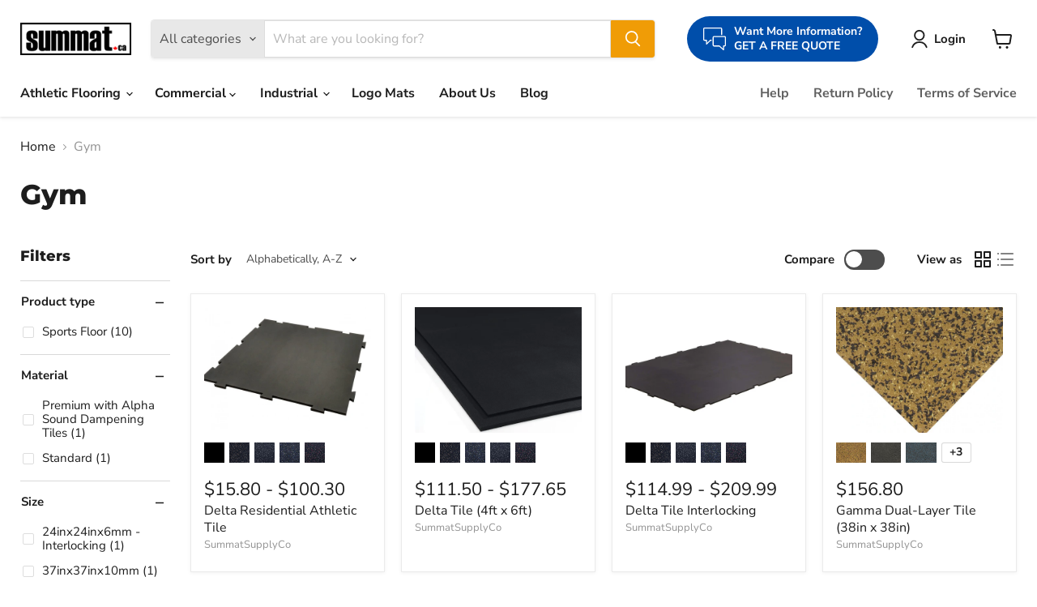

--- FILE ---
content_type: text/html; charset=utf-8
request_url: https://www.summat.ca/collections/gym
body_size: 53871
content:
<!doctype html>
<html class="no-js no-touch" lang="en">
  <head>
    <!-- Google Tag Manager -->
<script>(function(w,d,s,l,i){w[l]=w[l]||[];w[l].push({'gtm.start':
new Date().getTime(),event:'gtm.js'});var f=d.getElementsByTagName(s)[0],
j=d.createElement(s),dl=l!='dataLayer'?'&l='+l:'';j.async=true;j.src=
'https://www.googletagmanager.com/gtm.js?id='+i+dl;f.parentNode.insertBefore(j,f);
})(window,document,'script','dataLayer','GTM-5SCXF4SX');</script>
<!-- End Google Tag Manager -->
<!-- Google tag (gtag.js) -->
 <script async src="https://www.googletagmanager.com/gtag/js?id=G-ZE2Z2XZLT5"></script>
  <script>
      window.dataLayer = window.dataLayer || [];
      function gtag(){dataLayer.push(arguments);}
      gtag('js', new Date());
      gtag('config', 'G-ZE2Z2XZLT5');
    </script>

    <meta charset="utf-8">
    <meta http-equiv="x-ua-compatible" content="IE=edge">

    <link rel="preconnect" href="https://cdn.shopify.com">
    <link rel="preconnect" href="https://fonts.shopifycdn.com">
    <link rel="preconnect" href="https://v.shopify.com">
    <link rel="preconnect" href="https://cdn.shopifycloud.com">

    <title>Gym Mats — Summat.ca</title>

    
      <meta name="description" content="At Summat.ca, we offer premium quality gym mats in Canada that are for safety purposes while doing weightlifting and other workouts. Check out our latest collection.">
    

    
      <link rel="shortcut icon" href="//www.summat.ca/cdn/shop/files/NewFavicon_32x32.png?v=1743630796" type="image/png">
    

    
      <link rel="canonical" href="https://www.summat.ca/collections/gym" />
    

    <meta name="viewport" content="width=device-width">

    
    





<meta property="og:site_name" content="Summat.ca">
<meta property="og:url" content="https://www.summat.ca/collections/gym">
<meta property="og:title" content="Gym Mats">
<meta property="og:type" content="website">
<meta property="og:description" content="At Summat.ca, we offer premium quality gym mats in Canada that are for safety purposes while doing weightlifting and other workouts. Check out our latest collection.">
















<meta name="twitter:title" content="Gym Mats">
<meta name="twitter:description" content="At Summat.ca, we offer premium quality gym mats in Canada that are for safety purposes while doing weightlifting and other workouts. Check out our latest collection.">





    <link rel="preload" href="//www.summat.ca/cdn/fonts/nunito_sans/nunitosans_n7.25d963ed46da26098ebeab731e90d8802d989fa5.woff2" as="font" crossorigin="anonymous">
    <link rel="preload" as="style" href="//www.summat.ca/cdn/shop/t/14/assets/theme.css?v=150452123710325248521763787789">

    <script>window.performance && window.performance.mark && window.performance.mark('shopify.content_for_header.start');</script><meta name="google-site-verification" content="MOVwXu7vxdac5GAKGXS2AbNOPP9TCNx8ZTxF5YNBdGY">
<meta id="shopify-digital-wallet" name="shopify-digital-wallet" content="/15802419/digital_wallets/dialog">
<meta name="shopify-checkout-api-token" content="5f3922d4d233879ec2b7c6eb3e769288">
<link rel="alternate" type="application/atom+xml" title="Feed" href="/collections/gym.atom" />
<link rel="alternate" type="application/json+oembed" href="https://www.summat.ca/collections/gym.oembed">
<script async="async" src="/checkouts/internal/preloads.js?locale=en-CA"></script>
<link rel="preconnect" href="https://shop.app" crossorigin="anonymous">
<script async="async" src="https://shop.app/checkouts/internal/preloads.js?locale=en-CA&shop_id=15802419" crossorigin="anonymous"></script>
<script id="apple-pay-shop-capabilities" type="application/json">{"shopId":15802419,"countryCode":"CA","currencyCode":"CAD","merchantCapabilities":["supports3DS"],"merchantId":"gid:\/\/shopify\/Shop\/15802419","merchantName":"Summat.ca","requiredBillingContactFields":["postalAddress","email","phone"],"requiredShippingContactFields":["postalAddress","email","phone"],"shippingType":"shipping","supportedNetworks":["visa","masterCard","amex","discover","interac","jcb"],"total":{"type":"pending","label":"Summat.ca","amount":"1.00"},"shopifyPaymentsEnabled":true,"supportsSubscriptions":true}</script>
<script id="shopify-features" type="application/json">{"accessToken":"5f3922d4d233879ec2b7c6eb3e769288","betas":["rich-media-storefront-analytics"],"domain":"www.summat.ca","predictiveSearch":true,"shopId":15802419,"locale":"en"}</script>
<script>var Shopify = Shopify || {};
Shopify.shop = "summatsupplyco.myshopify.com";
Shopify.locale = "en";
Shopify.currency = {"active":"CAD","rate":"1.0"};
Shopify.country = "CA";
Shopify.theme = {"name":"New Updated  Main Empire","id":185807372361,"schema_name":"Empire","schema_version":"11.1.1","theme_store_id":838,"role":"main"};
Shopify.theme.handle = "null";
Shopify.theme.style = {"id":null,"handle":null};
Shopify.cdnHost = "www.summat.ca/cdn";
Shopify.routes = Shopify.routes || {};
Shopify.routes.root = "/";</script>
<script type="module">!function(o){(o.Shopify=o.Shopify||{}).modules=!0}(window);</script>
<script>!function(o){function n(){var o=[];function n(){o.push(Array.prototype.slice.apply(arguments))}return n.q=o,n}var t=o.Shopify=o.Shopify||{};t.loadFeatures=n(),t.autoloadFeatures=n()}(window);</script>
<script>
  window.ShopifyPay = window.ShopifyPay || {};
  window.ShopifyPay.apiHost = "shop.app\/pay";
  window.ShopifyPay.redirectState = null;
</script>
<script id="shop-js-analytics" type="application/json">{"pageType":"collection"}</script>
<script defer="defer" async type="module" src="//www.summat.ca/cdn/shopifycloud/shop-js/modules/v2/client.init-shop-cart-sync_BT-GjEfc.en.esm.js"></script>
<script defer="defer" async type="module" src="//www.summat.ca/cdn/shopifycloud/shop-js/modules/v2/chunk.common_D58fp_Oc.esm.js"></script>
<script defer="defer" async type="module" src="//www.summat.ca/cdn/shopifycloud/shop-js/modules/v2/chunk.modal_xMitdFEc.esm.js"></script>
<script type="module">
  await import("//www.summat.ca/cdn/shopifycloud/shop-js/modules/v2/client.init-shop-cart-sync_BT-GjEfc.en.esm.js");
await import("//www.summat.ca/cdn/shopifycloud/shop-js/modules/v2/chunk.common_D58fp_Oc.esm.js");
await import("//www.summat.ca/cdn/shopifycloud/shop-js/modules/v2/chunk.modal_xMitdFEc.esm.js");

  window.Shopify.SignInWithShop?.initShopCartSync?.({"fedCMEnabled":true,"windoidEnabled":true});

</script>
<script>
  window.Shopify = window.Shopify || {};
  if (!window.Shopify.featureAssets) window.Shopify.featureAssets = {};
  window.Shopify.featureAssets['shop-js'] = {"shop-cart-sync":["modules/v2/client.shop-cart-sync_DZOKe7Ll.en.esm.js","modules/v2/chunk.common_D58fp_Oc.esm.js","modules/v2/chunk.modal_xMitdFEc.esm.js"],"init-fed-cm":["modules/v2/client.init-fed-cm_B6oLuCjv.en.esm.js","modules/v2/chunk.common_D58fp_Oc.esm.js","modules/v2/chunk.modal_xMitdFEc.esm.js"],"shop-cash-offers":["modules/v2/client.shop-cash-offers_D2sdYoxE.en.esm.js","modules/v2/chunk.common_D58fp_Oc.esm.js","modules/v2/chunk.modal_xMitdFEc.esm.js"],"shop-login-button":["modules/v2/client.shop-login-button_QeVjl5Y3.en.esm.js","modules/v2/chunk.common_D58fp_Oc.esm.js","modules/v2/chunk.modal_xMitdFEc.esm.js"],"pay-button":["modules/v2/client.pay-button_DXTOsIq6.en.esm.js","modules/v2/chunk.common_D58fp_Oc.esm.js","modules/v2/chunk.modal_xMitdFEc.esm.js"],"shop-button":["modules/v2/client.shop-button_DQZHx9pm.en.esm.js","modules/v2/chunk.common_D58fp_Oc.esm.js","modules/v2/chunk.modal_xMitdFEc.esm.js"],"avatar":["modules/v2/client.avatar_BTnouDA3.en.esm.js"],"init-windoid":["modules/v2/client.init-windoid_CR1B-cfM.en.esm.js","modules/v2/chunk.common_D58fp_Oc.esm.js","modules/v2/chunk.modal_xMitdFEc.esm.js"],"init-shop-for-new-customer-accounts":["modules/v2/client.init-shop-for-new-customer-accounts_C_vY_xzh.en.esm.js","modules/v2/client.shop-login-button_QeVjl5Y3.en.esm.js","modules/v2/chunk.common_D58fp_Oc.esm.js","modules/v2/chunk.modal_xMitdFEc.esm.js"],"init-shop-email-lookup-coordinator":["modules/v2/client.init-shop-email-lookup-coordinator_BI7n9ZSv.en.esm.js","modules/v2/chunk.common_D58fp_Oc.esm.js","modules/v2/chunk.modal_xMitdFEc.esm.js"],"init-shop-cart-sync":["modules/v2/client.init-shop-cart-sync_BT-GjEfc.en.esm.js","modules/v2/chunk.common_D58fp_Oc.esm.js","modules/v2/chunk.modal_xMitdFEc.esm.js"],"shop-toast-manager":["modules/v2/client.shop-toast-manager_DiYdP3xc.en.esm.js","modules/v2/chunk.common_D58fp_Oc.esm.js","modules/v2/chunk.modal_xMitdFEc.esm.js"],"init-customer-accounts":["modules/v2/client.init-customer-accounts_D9ZNqS-Q.en.esm.js","modules/v2/client.shop-login-button_QeVjl5Y3.en.esm.js","modules/v2/chunk.common_D58fp_Oc.esm.js","modules/v2/chunk.modal_xMitdFEc.esm.js"],"init-customer-accounts-sign-up":["modules/v2/client.init-customer-accounts-sign-up_iGw4briv.en.esm.js","modules/v2/client.shop-login-button_QeVjl5Y3.en.esm.js","modules/v2/chunk.common_D58fp_Oc.esm.js","modules/v2/chunk.modal_xMitdFEc.esm.js"],"shop-follow-button":["modules/v2/client.shop-follow-button_CqMgW2wH.en.esm.js","modules/v2/chunk.common_D58fp_Oc.esm.js","modules/v2/chunk.modal_xMitdFEc.esm.js"],"checkout-modal":["modules/v2/client.checkout-modal_xHeaAweL.en.esm.js","modules/v2/chunk.common_D58fp_Oc.esm.js","modules/v2/chunk.modal_xMitdFEc.esm.js"],"shop-login":["modules/v2/client.shop-login_D91U-Q7h.en.esm.js","modules/v2/chunk.common_D58fp_Oc.esm.js","modules/v2/chunk.modal_xMitdFEc.esm.js"],"lead-capture":["modules/v2/client.lead-capture_BJmE1dJe.en.esm.js","modules/v2/chunk.common_D58fp_Oc.esm.js","modules/v2/chunk.modal_xMitdFEc.esm.js"],"payment-terms":["modules/v2/client.payment-terms_Ci9AEqFq.en.esm.js","modules/v2/chunk.common_D58fp_Oc.esm.js","modules/v2/chunk.modal_xMitdFEc.esm.js"]};
</script>
<script>(function() {
  var isLoaded = false;
  function asyncLoad() {
    if (isLoaded) return;
    isLoaded = true;
    var urls = ["https:\/\/announcement-bar.conversionbear.com\/script?app=announcement-bar\u0026shop=summatsupplyco.myshopify.com","https:\/\/chimpstatic.com\/mcjs-connected\/js\/users\/daaaeeb1879bc8a745c842209\/717f0b13584b089504034ae2d.js?shop=summatsupplyco.myshopify.com"];
    for (var i = 0; i < urls.length; i++) {
      var s = document.createElement('script');
      s.type = 'text/javascript';
      s.async = true;
      s.src = urls[i];
      var x = document.getElementsByTagName('script')[0];
      x.parentNode.insertBefore(s, x);
    }
  };
  if(window.attachEvent) {
    window.attachEvent('onload', asyncLoad);
  } else {
    window.addEventListener('load', asyncLoad, false);
  }
})();</script>
<script id="__st">var __st={"a":15802419,"offset":-18000,"reqid":"1fed0b60-26e5-47f7-bae9-87f4a1f4878e-1769389341","pageurl":"www.summat.ca\/collections\/gym","u":"3b4aa705c3d0","p":"collection","rtyp":"collection","rid":408169800};</script>
<script>window.ShopifyPaypalV4VisibilityTracking = true;</script>
<script id="captcha-bootstrap">!function(){'use strict';const t='contact',e='account',n='new_comment',o=[[t,t],['blogs',n],['comments',n],[t,'customer']],c=[[e,'customer_login'],[e,'guest_login'],[e,'recover_customer_password'],[e,'create_customer']],r=t=>t.map((([t,e])=>`form[action*='/${t}']:not([data-nocaptcha='true']) input[name='form_type'][value='${e}']`)).join(','),a=t=>()=>t?[...document.querySelectorAll(t)].map((t=>t.form)):[];function s(){const t=[...o],e=r(t);return a(e)}const i='password',u='form_key',d=['recaptcha-v3-token','g-recaptcha-response','h-captcha-response',i],f=()=>{try{return window.sessionStorage}catch{return}},m='__shopify_v',_=t=>t.elements[u];function p(t,e,n=!1){try{const o=window.sessionStorage,c=JSON.parse(o.getItem(e)),{data:r}=function(t){const{data:e,action:n}=t;return t[m]||n?{data:e,action:n}:{data:t,action:n}}(c);for(const[e,n]of Object.entries(r))t.elements[e]&&(t.elements[e].value=n);n&&o.removeItem(e)}catch(o){console.error('form repopulation failed',{error:o})}}const l='form_type',E='cptcha';function T(t){t.dataset[E]=!0}const w=window,h=w.document,L='Shopify',v='ce_forms',y='captcha';let A=!1;((t,e)=>{const n=(g='f06e6c50-85a8-45c8-87d0-21a2b65856fe',I='https://cdn.shopify.com/shopifycloud/storefront-forms-hcaptcha/ce_storefront_forms_captcha_hcaptcha.v1.5.2.iife.js',D={infoText:'Protected by hCaptcha',privacyText:'Privacy',termsText:'Terms'},(t,e,n)=>{const o=w[L][v],c=o.bindForm;if(c)return c(t,g,e,D).then(n);var r;o.q.push([[t,g,e,D],n]),r=I,A||(h.body.append(Object.assign(h.createElement('script'),{id:'captcha-provider',async:!0,src:r})),A=!0)});var g,I,D;w[L]=w[L]||{},w[L][v]=w[L][v]||{},w[L][v].q=[],w[L][y]=w[L][y]||{},w[L][y].protect=function(t,e){n(t,void 0,e),T(t)},Object.freeze(w[L][y]),function(t,e,n,w,h,L){const[v,y,A,g]=function(t,e,n){const i=e?o:[],u=t?c:[],d=[...i,...u],f=r(d),m=r(i),_=r(d.filter((([t,e])=>n.includes(e))));return[a(f),a(m),a(_),s()]}(w,h,L),I=t=>{const e=t.target;return e instanceof HTMLFormElement?e:e&&e.form},D=t=>v().includes(t);t.addEventListener('submit',(t=>{const e=I(t);if(!e)return;const n=D(e)&&!e.dataset.hcaptchaBound&&!e.dataset.recaptchaBound,o=_(e),c=g().includes(e)&&(!o||!o.value);(n||c)&&t.preventDefault(),c&&!n&&(function(t){try{if(!f())return;!function(t){const e=f();if(!e)return;const n=_(t);if(!n)return;const o=n.value;o&&e.removeItem(o)}(t);const e=Array.from(Array(32),(()=>Math.random().toString(36)[2])).join('');!function(t,e){_(t)||t.append(Object.assign(document.createElement('input'),{type:'hidden',name:u})),t.elements[u].value=e}(t,e),function(t,e){const n=f();if(!n)return;const o=[...t.querySelectorAll(`input[type='${i}']`)].map((({name:t})=>t)),c=[...d,...o],r={};for(const[a,s]of new FormData(t).entries())c.includes(a)||(r[a]=s);n.setItem(e,JSON.stringify({[m]:1,action:t.action,data:r}))}(t,e)}catch(e){console.error('failed to persist form',e)}}(e),e.submit())}));const S=(t,e)=>{t&&!t.dataset[E]&&(n(t,e.some((e=>e===t))),T(t))};for(const o of['focusin','change'])t.addEventListener(o,(t=>{const e=I(t);D(e)&&S(e,y())}));const B=e.get('form_key'),M=e.get(l),P=B&&M;t.addEventListener('DOMContentLoaded',(()=>{const t=y();if(P)for(const e of t)e.elements[l].value===M&&p(e,B);[...new Set([...A(),...v().filter((t=>'true'===t.dataset.shopifyCaptcha))])].forEach((e=>S(e,t)))}))}(h,new URLSearchParams(w.location.search),n,t,e,['guest_login'])})(!0,!0)}();</script>
<script integrity="sha256-4kQ18oKyAcykRKYeNunJcIwy7WH5gtpwJnB7kiuLZ1E=" data-source-attribution="shopify.loadfeatures" defer="defer" src="//www.summat.ca/cdn/shopifycloud/storefront/assets/storefront/load_feature-a0a9edcb.js" crossorigin="anonymous"></script>
<script crossorigin="anonymous" defer="defer" src="//www.summat.ca/cdn/shopifycloud/storefront/assets/shopify_pay/storefront-65b4c6d7.js?v=20250812"></script>
<script data-source-attribution="shopify.dynamic_checkout.dynamic.init">var Shopify=Shopify||{};Shopify.PaymentButton=Shopify.PaymentButton||{isStorefrontPortableWallets:!0,init:function(){window.Shopify.PaymentButton.init=function(){};var t=document.createElement("script");t.src="https://www.summat.ca/cdn/shopifycloud/portable-wallets/latest/portable-wallets.en.js",t.type="module",document.head.appendChild(t)}};
</script>
<script data-source-attribution="shopify.dynamic_checkout.buyer_consent">
  function portableWalletsHideBuyerConsent(e){var t=document.getElementById("shopify-buyer-consent"),n=document.getElementById("shopify-subscription-policy-button");t&&n&&(t.classList.add("hidden"),t.setAttribute("aria-hidden","true"),n.removeEventListener("click",e))}function portableWalletsShowBuyerConsent(e){var t=document.getElementById("shopify-buyer-consent"),n=document.getElementById("shopify-subscription-policy-button");t&&n&&(t.classList.remove("hidden"),t.removeAttribute("aria-hidden"),n.addEventListener("click",e))}window.Shopify?.PaymentButton&&(window.Shopify.PaymentButton.hideBuyerConsent=portableWalletsHideBuyerConsent,window.Shopify.PaymentButton.showBuyerConsent=portableWalletsShowBuyerConsent);
</script>
<script data-source-attribution="shopify.dynamic_checkout.cart.bootstrap">document.addEventListener("DOMContentLoaded",(function(){function t(){return document.querySelector("shopify-accelerated-checkout-cart, shopify-accelerated-checkout")}if(t())Shopify.PaymentButton.init();else{new MutationObserver((function(e,n){t()&&(Shopify.PaymentButton.init(),n.disconnect())})).observe(document.body,{childList:!0,subtree:!0})}}));
</script>
<link id="shopify-accelerated-checkout-styles" rel="stylesheet" media="screen" href="https://www.summat.ca/cdn/shopifycloud/portable-wallets/latest/accelerated-checkout-backwards-compat.css" crossorigin="anonymous">
<style id="shopify-accelerated-checkout-cart">
        #shopify-buyer-consent {
  margin-top: 1em;
  display: inline-block;
  width: 100%;
}

#shopify-buyer-consent.hidden {
  display: none;
}

#shopify-subscription-policy-button {
  background: none;
  border: none;
  padding: 0;
  text-decoration: underline;
  font-size: inherit;
  cursor: pointer;
}

#shopify-subscription-policy-button::before {
  box-shadow: none;
}

      </style>

<script>window.performance && window.performance.mark && window.performance.mark('shopify.content_for_header.end');</script>

    <link href="//www.summat.ca/cdn/shop/t/14/assets/theme.css?v=150452123710325248521763787789" rel="stylesheet" type="text/css" media="all" />

    
      <link href="//www.summat.ca/cdn/shop/t/14/assets/ripple.css?v=100240391239311985871763787789" rel="stylesheet" type="text/css" media="all" />
    

    
    <script>
      window.Theme = window.Theme || {};
      window.Theme.version = '11.1.1';
      window.Theme.name = 'Empire';
      window.Theme.routes = {
        "root_url": "/",
        "account_url": "/account",
        "account_login_url": "/account/login",
        "account_logout_url": "/account/logout",
        "account_register_url": "/account/register",
        "account_addresses_url": "/account/addresses",
        "collections_url": "/collections",
        "all_products_collection_url": "/collections/all",
        "search_url": "/search",
        "predictive_search_url": "/search/suggest",
        "cart_url": "/cart",
        "cart_add_url": "/cart/add",
        "cart_change_url": "/cart/change",
        "cart_clear_url": "/cart/clear",
        "product_recommendations_url": "/recommendations/products",
      };
    </script>
    

  <!-- BEGIN app block: shopify://apps/pagefly-page-builder/blocks/app-embed/83e179f7-59a0-4589-8c66-c0dddf959200 -->

<!-- BEGIN app snippet: pagefly-cro-ab-testing-main -->







<script>
  ;(function () {
    const url = new URL(window.location)
    const viewParam = url.searchParams.get('view')
    if (viewParam && viewParam.includes('variant-pf-')) {
      url.searchParams.set('pf_v', viewParam)
      url.searchParams.delete('view')
      window.history.replaceState({}, '', url)
    }
  })()
</script>



<script type='module'>
  
  window.PAGEFLY_CRO = window.PAGEFLY_CRO || {}

  window.PAGEFLY_CRO['data_debug'] = {
    original_template_suffix: "all_collections",
    allow_ab_test: false,
    ab_test_start_time: 0,
    ab_test_end_time: 0,
    today_date_time: 1769389341000,
  }
  window.PAGEFLY_CRO['GA4'] = { enabled: false}
</script>

<!-- END app snippet -->








  <script src='https://cdn.shopify.com/extensions/019bb4f9-aed6-78a3-be91-e9d44663e6bf/pagefly-page-builder-215/assets/pagefly-helper.js' defer='defer'></script>

  <script src='https://cdn.shopify.com/extensions/019bb4f9-aed6-78a3-be91-e9d44663e6bf/pagefly-page-builder-215/assets/pagefly-general-helper.js' defer='defer'></script>

  <script src='https://cdn.shopify.com/extensions/019bb4f9-aed6-78a3-be91-e9d44663e6bf/pagefly-page-builder-215/assets/pagefly-snap-slider.js' defer='defer'></script>

  <script src='https://cdn.shopify.com/extensions/019bb4f9-aed6-78a3-be91-e9d44663e6bf/pagefly-page-builder-215/assets/pagefly-slideshow-v3.js' defer='defer'></script>

  <script src='https://cdn.shopify.com/extensions/019bb4f9-aed6-78a3-be91-e9d44663e6bf/pagefly-page-builder-215/assets/pagefly-slideshow-v4.js' defer='defer'></script>

  <script src='https://cdn.shopify.com/extensions/019bb4f9-aed6-78a3-be91-e9d44663e6bf/pagefly-page-builder-215/assets/pagefly-glider.js' defer='defer'></script>

  <script src='https://cdn.shopify.com/extensions/019bb4f9-aed6-78a3-be91-e9d44663e6bf/pagefly-page-builder-215/assets/pagefly-slideshow-v1-v2.js' defer='defer'></script>

  <script src='https://cdn.shopify.com/extensions/019bb4f9-aed6-78a3-be91-e9d44663e6bf/pagefly-page-builder-215/assets/pagefly-product-media.js' defer='defer'></script>

  <script src='https://cdn.shopify.com/extensions/019bb4f9-aed6-78a3-be91-e9d44663e6bf/pagefly-page-builder-215/assets/pagefly-product.js' defer='defer'></script>


<script id='pagefly-helper-data' type='application/json'>
  {
    "page_optimization": {
      "assets_prefetching": false
    },
    "elements_asset_mapper": {
      "Accordion": "https://cdn.shopify.com/extensions/019bb4f9-aed6-78a3-be91-e9d44663e6bf/pagefly-page-builder-215/assets/pagefly-accordion.js",
      "Accordion3": "https://cdn.shopify.com/extensions/019bb4f9-aed6-78a3-be91-e9d44663e6bf/pagefly-page-builder-215/assets/pagefly-accordion3.js",
      "CountDown": "https://cdn.shopify.com/extensions/019bb4f9-aed6-78a3-be91-e9d44663e6bf/pagefly-page-builder-215/assets/pagefly-countdown.js",
      "GMap1": "https://cdn.shopify.com/extensions/019bb4f9-aed6-78a3-be91-e9d44663e6bf/pagefly-page-builder-215/assets/pagefly-gmap.js",
      "GMap2": "https://cdn.shopify.com/extensions/019bb4f9-aed6-78a3-be91-e9d44663e6bf/pagefly-page-builder-215/assets/pagefly-gmap.js",
      "GMapBasicV2": "https://cdn.shopify.com/extensions/019bb4f9-aed6-78a3-be91-e9d44663e6bf/pagefly-page-builder-215/assets/pagefly-gmap.js",
      "GMapAdvancedV2": "https://cdn.shopify.com/extensions/019bb4f9-aed6-78a3-be91-e9d44663e6bf/pagefly-page-builder-215/assets/pagefly-gmap.js",
      "HTML.Video": "https://cdn.shopify.com/extensions/019bb4f9-aed6-78a3-be91-e9d44663e6bf/pagefly-page-builder-215/assets/pagefly-htmlvideo.js",
      "HTML.Video2": "https://cdn.shopify.com/extensions/019bb4f9-aed6-78a3-be91-e9d44663e6bf/pagefly-page-builder-215/assets/pagefly-htmlvideo2.js",
      "HTML.Video3": "https://cdn.shopify.com/extensions/019bb4f9-aed6-78a3-be91-e9d44663e6bf/pagefly-page-builder-215/assets/pagefly-htmlvideo2.js",
      "BackgroundVideo": "https://cdn.shopify.com/extensions/019bb4f9-aed6-78a3-be91-e9d44663e6bf/pagefly-page-builder-215/assets/pagefly-htmlvideo2.js",
      "Instagram": "https://cdn.shopify.com/extensions/019bb4f9-aed6-78a3-be91-e9d44663e6bf/pagefly-page-builder-215/assets/pagefly-instagram.js",
      "Instagram2": "https://cdn.shopify.com/extensions/019bb4f9-aed6-78a3-be91-e9d44663e6bf/pagefly-page-builder-215/assets/pagefly-instagram.js",
      "Insta3": "https://cdn.shopify.com/extensions/019bb4f9-aed6-78a3-be91-e9d44663e6bf/pagefly-page-builder-215/assets/pagefly-instagram3.js",
      "Tabs": "https://cdn.shopify.com/extensions/019bb4f9-aed6-78a3-be91-e9d44663e6bf/pagefly-page-builder-215/assets/pagefly-tab.js",
      "Tabs3": "https://cdn.shopify.com/extensions/019bb4f9-aed6-78a3-be91-e9d44663e6bf/pagefly-page-builder-215/assets/pagefly-tab3.js",
      "ProductBox": "https://cdn.shopify.com/extensions/019bb4f9-aed6-78a3-be91-e9d44663e6bf/pagefly-page-builder-215/assets/pagefly-cart.js",
      "FBPageBox2": "https://cdn.shopify.com/extensions/019bb4f9-aed6-78a3-be91-e9d44663e6bf/pagefly-page-builder-215/assets/pagefly-facebook.js",
      "FBLikeButton2": "https://cdn.shopify.com/extensions/019bb4f9-aed6-78a3-be91-e9d44663e6bf/pagefly-page-builder-215/assets/pagefly-facebook.js",
      "TwitterFeed2": "https://cdn.shopify.com/extensions/019bb4f9-aed6-78a3-be91-e9d44663e6bf/pagefly-page-builder-215/assets/pagefly-twitter.js",
      "Paragraph4": "https://cdn.shopify.com/extensions/019bb4f9-aed6-78a3-be91-e9d44663e6bf/pagefly-page-builder-215/assets/pagefly-paragraph4.js",

      "AliReviews": "https://cdn.shopify.com/extensions/019bb4f9-aed6-78a3-be91-e9d44663e6bf/pagefly-page-builder-215/assets/pagefly-3rd-elements.js",
      "BackInStock": "https://cdn.shopify.com/extensions/019bb4f9-aed6-78a3-be91-e9d44663e6bf/pagefly-page-builder-215/assets/pagefly-3rd-elements.js",
      "GloboBackInStock": "https://cdn.shopify.com/extensions/019bb4f9-aed6-78a3-be91-e9d44663e6bf/pagefly-page-builder-215/assets/pagefly-3rd-elements.js",
      "GrowaveWishlist": "https://cdn.shopify.com/extensions/019bb4f9-aed6-78a3-be91-e9d44663e6bf/pagefly-page-builder-215/assets/pagefly-3rd-elements.js",
      "InfiniteOptionsShopPad": "https://cdn.shopify.com/extensions/019bb4f9-aed6-78a3-be91-e9d44663e6bf/pagefly-page-builder-215/assets/pagefly-3rd-elements.js",
      "InkybayProductPersonalizer": "https://cdn.shopify.com/extensions/019bb4f9-aed6-78a3-be91-e9d44663e6bf/pagefly-page-builder-215/assets/pagefly-3rd-elements.js",
      "LimeSpot": "https://cdn.shopify.com/extensions/019bb4f9-aed6-78a3-be91-e9d44663e6bf/pagefly-page-builder-215/assets/pagefly-3rd-elements.js",
      "Loox": "https://cdn.shopify.com/extensions/019bb4f9-aed6-78a3-be91-e9d44663e6bf/pagefly-page-builder-215/assets/pagefly-3rd-elements.js",
      "Opinew": "https://cdn.shopify.com/extensions/019bb4f9-aed6-78a3-be91-e9d44663e6bf/pagefly-page-builder-215/assets/pagefly-3rd-elements.js",
      "Powr": "https://cdn.shopify.com/extensions/019bb4f9-aed6-78a3-be91-e9d44663e6bf/pagefly-page-builder-215/assets/pagefly-3rd-elements.js",
      "ProductReviews": "https://cdn.shopify.com/extensions/019bb4f9-aed6-78a3-be91-e9d44663e6bf/pagefly-page-builder-215/assets/pagefly-3rd-elements.js",
      "PushOwl": "https://cdn.shopify.com/extensions/019bb4f9-aed6-78a3-be91-e9d44663e6bf/pagefly-page-builder-215/assets/pagefly-3rd-elements.js",
      "ReCharge": "https://cdn.shopify.com/extensions/019bb4f9-aed6-78a3-be91-e9d44663e6bf/pagefly-page-builder-215/assets/pagefly-3rd-elements.js",
      "Rivyo": "https://cdn.shopify.com/extensions/019bb4f9-aed6-78a3-be91-e9d44663e6bf/pagefly-page-builder-215/assets/pagefly-3rd-elements.js",
      "TrackingMore": "https://cdn.shopify.com/extensions/019bb4f9-aed6-78a3-be91-e9d44663e6bf/pagefly-page-builder-215/assets/pagefly-3rd-elements.js",
      "Vitals": "https://cdn.shopify.com/extensions/019bb4f9-aed6-78a3-be91-e9d44663e6bf/pagefly-page-builder-215/assets/pagefly-3rd-elements.js",
      "Wiser": "https://cdn.shopify.com/extensions/019bb4f9-aed6-78a3-be91-e9d44663e6bf/pagefly-page-builder-215/assets/pagefly-3rd-elements.js"
    },
    "custom_elements_mapper": {
      "pf-click-action-element": "https://cdn.shopify.com/extensions/019bb4f9-aed6-78a3-be91-e9d44663e6bf/pagefly-page-builder-215/assets/pagefly-click-action-element.js",
      "pf-dialog-element": "https://cdn.shopify.com/extensions/019bb4f9-aed6-78a3-be91-e9d44663e6bf/pagefly-page-builder-215/assets/pagefly-dialog-element.js"
    }
  }
</script>


<!-- END app block --><!-- BEGIN app block: shopify://apps/klaviyo-email-marketing-sms/blocks/klaviyo-onsite-embed/2632fe16-c075-4321-a88b-50b567f42507 -->












  <script async src="https://static.klaviyo.com/onsite/js/SHjtW3/klaviyo.js?company_id=SHjtW3"></script>
  <script>!function(){if(!window.klaviyo){window._klOnsite=window._klOnsite||[];try{window.klaviyo=new Proxy({},{get:function(n,i){return"push"===i?function(){var n;(n=window._klOnsite).push.apply(n,arguments)}:function(){for(var n=arguments.length,o=new Array(n),w=0;w<n;w++)o[w]=arguments[w];var t="function"==typeof o[o.length-1]?o.pop():void 0,e=new Promise((function(n){window._klOnsite.push([i].concat(o,[function(i){t&&t(i),n(i)}]))}));return e}}})}catch(n){window.klaviyo=window.klaviyo||[],window.klaviyo.push=function(){var n;(n=window._klOnsite).push.apply(n,arguments)}}}}();</script>

  




  <script>
    window.klaviyoReviewsProductDesignMode = false
  </script>







<!-- END app block --><link href="https://monorail-edge.shopifysvc.com" rel="dns-prefetch">
<script>(function(){if ("sendBeacon" in navigator && "performance" in window) {try {var session_token_from_headers = performance.getEntriesByType('navigation')[0].serverTiming.find(x => x.name == '_s').description;} catch {var session_token_from_headers = undefined;}var session_cookie_matches = document.cookie.match(/_shopify_s=([^;]*)/);var session_token_from_cookie = session_cookie_matches && session_cookie_matches.length === 2 ? session_cookie_matches[1] : "";var session_token = session_token_from_headers || session_token_from_cookie || "";function handle_abandonment_event(e) {var entries = performance.getEntries().filter(function(entry) {return /monorail-edge.shopifysvc.com/.test(entry.name);});if (!window.abandonment_tracked && entries.length === 0) {window.abandonment_tracked = true;var currentMs = Date.now();var navigation_start = performance.timing.navigationStart;var payload = {shop_id: 15802419,url: window.location.href,navigation_start,duration: currentMs - navigation_start,session_token,page_type: "collection"};window.navigator.sendBeacon("https://monorail-edge.shopifysvc.com/v1/produce", JSON.stringify({schema_id: "online_store_buyer_site_abandonment/1.1",payload: payload,metadata: {event_created_at_ms: currentMs,event_sent_at_ms: currentMs}}));}}window.addEventListener('pagehide', handle_abandonment_event);}}());</script>
<script id="web-pixels-manager-setup">(function e(e,d,r,n,o){if(void 0===o&&(o={}),!Boolean(null===(a=null===(i=window.Shopify)||void 0===i?void 0:i.analytics)||void 0===a?void 0:a.replayQueue)){var i,a;window.Shopify=window.Shopify||{};var t=window.Shopify;t.analytics=t.analytics||{};var s=t.analytics;s.replayQueue=[],s.publish=function(e,d,r){return s.replayQueue.push([e,d,r]),!0};try{self.performance.mark("wpm:start")}catch(e){}var l=function(){var e={modern:/Edge?\/(1{2}[4-9]|1[2-9]\d|[2-9]\d{2}|\d{4,})\.\d+(\.\d+|)|Firefox\/(1{2}[4-9]|1[2-9]\d|[2-9]\d{2}|\d{4,})\.\d+(\.\d+|)|Chrom(ium|e)\/(9{2}|\d{3,})\.\d+(\.\d+|)|(Maci|X1{2}).+ Version\/(15\.\d+|(1[6-9]|[2-9]\d|\d{3,})\.\d+)([,.]\d+|)( \(\w+\)|)( Mobile\/\w+|) Safari\/|Chrome.+OPR\/(9{2}|\d{3,})\.\d+\.\d+|(CPU[ +]OS|iPhone[ +]OS|CPU[ +]iPhone|CPU IPhone OS|CPU iPad OS)[ +]+(15[._]\d+|(1[6-9]|[2-9]\d|\d{3,})[._]\d+)([._]\d+|)|Android:?[ /-](13[3-9]|1[4-9]\d|[2-9]\d{2}|\d{4,})(\.\d+|)(\.\d+|)|Android.+Firefox\/(13[5-9]|1[4-9]\d|[2-9]\d{2}|\d{4,})\.\d+(\.\d+|)|Android.+Chrom(ium|e)\/(13[3-9]|1[4-9]\d|[2-9]\d{2}|\d{4,})\.\d+(\.\d+|)|SamsungBrowser\/([2-9]\d|\d{3,})\.\d+/,legacy:/Edge?\/(1[6-9]|[2-9]\d|\d{3,})\.\d+(\.\d+|)|Firefox\/(5[4-9]|[6-9]\d|\d{3,})\.\d+(\.\d+|)|Chrom(ium|e)\/(5[1-9]|[6-9]\d|\d{3,})\.\d+(\.\d+|)([\d.]+$|.*Safari\/(?![\d.]+ Edge\/[\d.]+$))|(Maci|X1{2}).+ Version\/(10\.\d+|(1[1-9]|[2-9]\d|\d{3,})\.\d+)([,.]\d+|)( \(\w+\)|)( Mobile\/\w+|) Safari\/|Chrome.+OPR\/(3[89]|[4-9]\d|\d{3,})\.\d+\.\d+|(CPU[ +]OS|iPhone[ +]OS|CPU[ +]iPhone|CPU IPhone OS|CPU iPad OS)[ +]+(10[._]\d+|(1[1-9]|[2-9]\d|\d{3,})[._]\d+)([._]\d+|)|Android:?[ /-](13[3-9]|1[4-9]\d|[2-9]\d{2}|\d{4,})(\.\d+|)(\.\d+|)|Mobile Safari.+OPR\/([89]\d|\d{3,})\.\d+\.\d+|Android.+Firefox\/(13[5-9]|1[4-9]\d|[2-9]\d{2}|\d{4,})\.\d+(\.\d+|)|Android.+Chrom(ium|e)\/(13[3-9]|1[4-9]\d|[2-9]\d{2}|\d{4,})\.\d+(\.\d+|)|Android.+(UC? ?Browser|UCWEB|U3)[ /]?(15\.([5-9]|\d{2,})|(1[6-9]|[2-9]\d|\d{3,})\.\d+)\.\d+|SamsungBrowser\/(5\.\d+|([6-9]|\d{2,})\.\d+)|Android.+MQ{2}Browser\/(14(\.(9|\d{2,})|)|(1[5-9]|[2-9]\d|\d{3,})(\.\d+|))(\.\d+|)|K[Aa][Ii]OS\/(3\.\d+|([4-9]|\d{2,})\.\d+)(\.\d+|)/},d=e.modern,r=e.legacy,n=navigator.userAgent;return n.match(d)?"modern":n.match(r)?"legacy":"unknown"}(),u="modern"===l?"modern":"legacy",c=(null!=n?n:{modern:"",legacy:""})[u],f=function(e){return[e.baseUrl,"/wpm","/b",e.hashVersion,"modern"===e.buildTarget?"m":"l",".js"].join("")}({baseUrl:d,hashVersion:r,buildTarget:u}),m=function(e){var d=e.version,r=e.bundleTarget,n=e.surface,o=e.pageUrl,i=e.monorailEndpoint;return{emit:function(e){var a=e.status,t=e.errorMsg,s=(new Date).getTime(),l=JSON.stringify({metadata:{event_sent_at_ms:s},events:[{schema_id:"web_pixels_manager_load/3.1",payload:{version:d,bundle_target:r,page_url:o,status:a,surface:n,error_msg:t},metadata:{event_created_at_ms:s}}]});if(!i)return console&&console.warn&&console.warn("[Web Pixels Manager] No Monorail endpoint provided, skipping logging."),!1;try{return self.navigator.sendBeacon.bind(self.navigator)(i,l)}catch(e){}var u=new XMLHttpRequest;try{return u.open("POST",i,!0),u.setRequestHeader("Content-Type","text/plain"),u.send(l),!0}catch(e){return console&&console.warn&&console.warn("[Web Pixels Manager] Got an unhandled error while logging to Monorail."),!1}}}}({version:r,bundleTarget:l,surface:e.surface,pageUrl:self.location.href,monorailEndpoint:e.monorailEndpoint});try{o.browserTarget=l,function(e){var d=e.src,r=e.async,n=void 0===r||r,o=e.onload,i=e.onerror,a=e.sri,t=e.scriptDataAttributes,s=void 0===t?{}:t,l=document.createElement("script"),u=document.querySelector("head"),c=document.querySelector("body");if(l.async=n,l.src=d,a&&(l.integrity=a,l.crossOrigin="anonymous"),s)for(var f in s)if(Object.prototype.hasOwnProperty.call(s,f))try{l.dataset[f]=s[f]}catch(e){}if(o&&l.addEventListener("load",o),i&&l.addEventListener("error",i),u)u.appendChild(l);else{if(!c)throw new Error("Did not find a head or body element to append the script");c.appendChild(l)}}({src:f,async:!0,onload:function(){if(!function(){var e,d;return Boolean(null===(d=null===(e=window.Shopify)||void 0===e?void 0:e.analytics)||void 0===d?void 0:d.initialized)}()){var d=window.webPixelsManager.init(e)||void 0;if(d){var r=window.Shopify.analytics;r.replayQueue.forEach((function(e){var r=e[0],n=e[1],o=e[2];d.publishCustomEvent(r,n,o)})),r.replayQueue=[],r.publish=d.publishCustomEvent,r.visitor=d.visitor,r.initialized=!0}}},onerror:function(){return m.emit({status:"failed",errorMsg:"".concat(f," has failed to load")})},sri:function(e){var d=/^sha384-[A-Za-z0-9+/=]+$/;return"string"==typeof e&&d.test(e)}(c)?c:"",scriptDataAttributes:o}),m.emit({status:"loading"})}catch(e){m.emit({status:"failed",errorMsg:(null==e?void 0:e.message)||"Unknown error"})}}})({shopId: 15802419,storefrontBaseUrl: "https://www.summat.ca",extensionsBaseUrl: "https://extensions.shopifycdn.com/cdn/shopifycloud/web-pixels-manager",monorailEndpoint: "https://monorail-edge.shopifysvc.com/unstable/produce_batch",surface: "storefront-renderer",enabledBetaFlags: ["2dca8a86"],webPixelsConfigList: [{"id":"2390360137","configuration":"{\"accountID\":\"SHjtW3\",\"webPixelConfig\":\"eyJlbmFibGVBZGRlZFRvQ2FydEV2ZW50cyI6IHRydWV9\"}","eventPayloadVersion":"v1","runtimeContext":"STRICT","scriptVersion":"524f6c1ee37bacdca7657a665bdca589","type":"APP","apiClientId":123074,"privacyPurposes":["ANALYTICS","MARKETING"],"dataSharingAdjustments":{"protectedCustomerApprovalScopes":["read_customer_address","read_customer_email","read_customer_name","read_customer_personal_data","read_customer_phone"]}},{"id":"435093577","configuration":"{\"subdomain\": \"summatsupplyco\"}","eventPayloadVersion":"v1","runtimeContext":"STRICT","scriptVersion":"69e1bed23f1568abe06fb9d113379033","type":"APP","apiClientId":1615517,"privacyPurposes":["ANALYTICS","MARKETING","SALE_OF_DATA"],"dataSharingAdjustments":{"protectedCustomerApprovalScopes":["read_customer_address","read_customer_email","read_customer_name","read_customer_personal_data","read_customer_phone"]}},{"id":"289407049","configuration":"{\"config\":\"{\\\"pixel_id\\\":\\\"G-03733Q8HTW\\\",\\\"target_country\\\":\\\"CA\\\",\\\"gtag_events\\\":[{\\\"type\\\":\\\"search\\\",\\\"action_label\\\":[\\\"G-03733Q8HTW\\\",\\\"AW-16646519091\\\/i0U8CMH0vMoZELPy1oE-\\\"]},{\\\"type\\\":\\\"begin_checkout\\\",\\\"action_label\\\":[\\\"G-03733Q8HTW\\\",\\\"AW-16646519091\\\/gkGyCMf0vMoZELPy1oE-\\\"]},{\\\"type\\\":\\\"view_item\\\",\\\"action_label\\\":[\\\"G-03733Q8HTW\\\",\\\"AW-16646519091\\\/WqT7CL70vMoZELPy1oE-\\\",\\\"MC-E11K5P61GC\\\"]},{\\\"type\\\":\\\"purchase\\\",\\\"action_label\\\":[\\\"G-03733Q8HTW\\\",\\\"AW-16646519091\\\/JaM6CObyvMoZELPy1oE-\\\",\\\"MC-E11K5P61GC\\\"]},{\\\"type\\\":\\\"page_view\\\",\\\"action_label\\\":[\\\"G-03733Q8HTW\\\",\\\"AW-16646519091\\\/AEY-CLv0vMoZELPy1oE-\\\",\\\"MC-E11K5P61GC\\\"]},{\\\"type\\\":\\\"add_payment_info\\\",\\\"action_label\\\":[\\\"G-03733Q8HTW\\\",\\\"AW-16646519091\\\/FeF2CMr0vMoZELPy1oE-\\\"]},{\\\"type\\\":\\\"add_to_cart\\\",\\\"action_label\\\":[\\\"G-03733Q8HTW\\\",\\\"AW-16646519091\\\/rK3fCMT0vMoZELPy1oE-\\\"]}],\\\"enable_monitoring_mode\\\":false}\"}","eventPayloadVersion":"v1","runtimeContext":"OPEN","scriptVersion":"b2a88bafab3e21179ed38636efcd8a93","type":"APP","apiClientId":1780363,"privacyPurposes":[],"dataSharingAdjustments":{"protectedCustomerApprovalScopes":["read_customer_address","read_customer_email","read_customer_name","read_customer_personal_data","read_customer_phone"]}},{"id":"55672905","eventPayloadVersion":"v1","runtimeContext":"LAX","scriptVersion":"1","type":"CUSTOM","privacyPurposes":["MARKETING"],"name":"Meta pixel (migrated)"},{"id":"64290889","eventPayloadVersion":"v1","runtimeContext":"LAX","scriptVersion":"1","type":"CUSTOM","privacyPurposes":["ANALYTICS"],"name":"Google Analytics tag (migrated)"},{"id":"shopify-app-pixel","configuration":"{}","eventPayloadVersion":"v1","runtimeContext":"STRICT","scriptVersion":"0450","apiClientId":"shopify-pixel","type":"APP","privacyPurposes":["ANALYTICS","MARKETING"]},{"id":"shopify-custom-pixel","eventPayloadVersion":"v1","runtimeContext":"LAX","scriptVersion":"0450","apiClientId":"shopify-pixel","type":"CUSTOM","privacyPurposes":["ANALYTICS","MARKETING"]}],isMerchantRequest: false,initData: {"shop":{"name":"Summat.ca","paymentSettings":{"currencyCode":"CAD"},"myshopifyDomain":"summatsupplyco.myshopify.com","countryCode":"CA","storefrontUrl":"https:\/\/www.summat.ca"},"customer":null,"cart":null,"checkout":null,"productVariants":[],"purchasingCompany":null},},"https://www.summat.ca/cdn","fcfee988w5aeb613cpc8e4bc33m6693e112",{"modern":"","legacy":""},{"shopId":"15802419","storefrontBaseUrl":"https:\/\/www.summat.ca","extensionBaseUrl":"https:\/\/extensions.shopifycdn.com\/cdn\/shopifycloud\/web-pixels-manager","surface":"storefront-renderer","enabledBetaFlags":"[\"2dca8a86\"]","isMerchantRequest":"false","hashVersion":"fcfee988w5aeb613cpc8e4bc33m6693e112","publish":"custom","events":"[[\"page_viewed\",{}],[\"collection_viewed\",{\"collection\":{\"id\":\"408169800\",\"title\":\"Gym\",\"productVariants\":[{\"price\":{\"amount\":15.8,\"currencyCode\":\"CAD\"},\"product\":{\"title\":\"Delta Residential Athletic Tile\",\"vendor\":\"SummatSupplyCo\",\"id\":\"1509812699170\",\"untranslatedTitle\":\"Delta Residential Athletic Tile\",\"url\":\"\/products\/delta-residential\",\"type\":\"Sports Floor\"},\"id\":\"12605151543330\",\"image\":{\"src\":\"\/\/www.summat.ca\/cdn\/shop\/products\/Delta6mminterlock.jpg?v=1678933848\"},\"sku\":\"VYG10222207\",\"title\":\"24inx24inx6mm - Interlocking \/ Black\",\"untranslatedTitle\":\"24inx24inx6mm - Interlocking \/ Black\"},{\"price\":{\"amount\":111.5,\"currencyCode\":\"CAD\"},\"product\":{\"title\":\"Delta Tile (4ft x 6ft)\",\"vendor\":\"SummatSupplyCo\",\"id\":\"9021463560\",\"untranslatedTitle\":\"Delta Tile (4ft x 6ft)\",\"url\":\"\/products\/delta-tile-4ft-x-6ft\",\"type\":\"Sports Floor\"},\"id\":\"32813357768\",\"image\":{\"src\":\"\/\/www.summat.ca\/cdn\/shop\/products\/stamina_swatch_100_c07b0906-b74f-4826-8725-6cf72a52f6c2.jpg?v=1535541862\"},\"sku\":\"VYG10040695\",\"title\":\"4ftx6ftx9.5mm \/ Black\",\"untranslatedTitle\":\"4ftx6ftx9.5mm \/ Black\"},{\"price\":{\"amount\":114.99,\"currencyCode\":\"CAD\"},\"product\":{\"title\":\"Delta Tile Interlocking\",\"vendor\":\"SummatSupplyCo\",\"id\":\"9021506248\",\"untranslatedTitle\":\"Delta Tile Interlocking\",\"url\":\"\/products\/delta-tile-interlocking\",\"type\":\"Sports Floor\"},\"id\":\"32813610504\",\"image\":{\"src\":\"\/\/www.summat.ca\/cdn\/shop\/products\/stamina_swatch_100.jpg?v=1535541863\"},\"sku\":\"VYG10466995\",\"title\":\"46inx69inx9.5mm \/ Black\",\"untranslatedTitle\":\"46inx69inx9.5mm \/ Black\"},{\"price\":{\"amount\":156.8,\"currencyCode\":\"CAD\"},\"product\":{\"title\":\"Gamma Dual-Layer Tile (38in x 38in)\",\"vendor\":\"SummatSupplyCo\",\"id\":\"1509937414178\",\"untranslatedTitle\":\"Gamma Dual-Layer Tile (38in x 38in)\",\"url\":\"\/products\/gamma-dual-layer-tile-38in-x-38in\",\"type\":\"Sports Floor\"},\"id\":\"12605623336994\",\"image\":{\"src\":\"\/\/www.summat.ca\/cdn\/shop\/products\/GammaDia.jpg?v=1678933379\"},\"sku\":\"GAMX813838\",\"title\":\"38inx38inx10mm (90%) \/ Dia\",\"untranslatedTitle\":\"38inx38inx10mm (90%) \/ Dia\"},{\"price\":{\"amount\":0.0,\"currencyCode\":\"CAD\"},\"product\":{\"title\":\"Gamma Tile (38in x 38in) - (Inquire for pricing)\",\"vendor\":\"SummatSupplyCo\",\"id\":\"8977489608\",\"untranslatedTitle\":\"Gamma Tile (38in x 38in) - (Inquire for pricing)\",\"url\":\"\/products\/gamma-10mm\",\"type\":\"Sports Floor\"},\"id\":\"32453102664\",\"image\":{\"src\":\"\/\/www.summat.ca\/cdn\/shop\/products\/solstice_swatch_black.jpg?v=1535541878\"},\"sku\":\"SOL223838\",\"title\":\"38inx38inx10mm \/ Black\",\"untranslatedTitle\":\"38inx38inx10mm \/ Black\"},{\"price\":{\"amount\":0.0,\"currencyCode\":\"CAD\"},\"product\":{\"title\":\"Gamma Tile Interlocking (36in x 36in)\",\"vendor\":\"SummatSupplyCo\",\"id\":\"9021367624\",\"untranslatedTitle\":\"Gamma Tile Interlocking (36in x 36in)\",\"url\":\"\/products\/gamma-10mm-interlocking\",\"type\":\"Sports Floor\"},\"id\":\"32812560136\",\"image\":{\"src\":\"\/\/www.summat.ca\/cdn\/shop\/products\/solstice_swatch_black_e5b69d01-f6a9-49bd-9b3e-1b680b60c4b2.jpg?v=1548243217\"},\"sku\":\"SOI223737\",\"title\":\"37inx37inx10mm \/ Black\",\"untranslatedTitle\":\"37inx37inx10mm \/ Black\"},{\"price\":{\"amount\":0.0,\"currencyCode\":\"CAD\"},\"product\":{\"title\":\"Indoor Turf - (Inquire for pricing)\",\"vendor\":\"Summat.ca\",\"id\":\"6898682069065\",\"untranslatedTitle\":\"Indoor Turf - (Inquire for pricing)\",\"url\":\"\/products\/indoor-turf\",\"type\":\"Sports Floor\"},\"id\":\"40508948774985\",\"image\":{\"src\":\"\/\/www.summat.ca\/cdn\/shop\/products\/Fullyequipmenttrainingarea-BlackandGreyTurf_VoyagerNightSky.jpg?v=1678933326\"},\"sku\":\"\",\"title\":\"Default Title\",\"untranslatedTitle\":\"Default Title\"},{\"price\":{\"amount\":190.0,\"currencyCode\":\"CAD\"},\"product\":{\"title\":\"Nova Tile (38in x 38in)\",\"vendor\":\"SummatSupplyCo\",\"id\":\"1509907398690\",\"untranslatedTitle\":\"Nova Tile (38in x 38in)\",\"url\":\"\/products\/nova-tile\",\"type\":\"Sports Floor\"},\"id\":\"12605582999586\",\"image\":{\"src\":\"\/\/www.summat.ca\/cdn\/shop\/products\/constellation_swatch_black.jpg?v=1678933560\"},\"sku\":\"NOV223838\",\"title\":\"38inx38inx10mm \/ Dark Sky Black\",\"untranslatedTitle\":\"38inx38inx10mm \/ Dark Sky Black\"},{\"price\":{\"amount\":0.0,\"currencyCode\":\"CAD\"},\"product\":{\"title\":\"Nova Tile Interlocking (36in x 36in) - (Inquire for pricing)\",\"vendor\":\"SummatSupplyCo\",\"id\":\"1509927649314\",\"untranslatedTitle\":\"Nova Tile Interlocking (36in x 36in) - (Inquire for pricing)\",\"url\":\"\/products\/nova-tile-interlocking\",\"type\":\"Sports Floor\"},\"id\":\"12605611442210\",\"image\":{\"src\":\"\/\/www.summat.ca\/cdn\/shop\/products\/constellation_swatch_black_ba5199fb-9a85-48af-a9fe-20d65f7ddf52.jpg?v=1548243222\"},\"sku\":\"NOV223737\",\"title\":\"38inx38inx10mm \/ Dark Sky Black\",\"untranslatedTitle\":\"38inx38inx10mm \/ Dark Sky Black\"},{\"price\":{\"amount\":0.0,\"currencyCode\":\"CAD\"},\"product\":{\"title\":\"Weight Lifting Platform (Inquire for pricing)\",\"vendor\":\"SummatSupplyCo\",\"id\":\"9021590792\",\"untranslatedTitle\":\"Weight Lifting Platform (Inquire for pricing)\",\"url\":\"\/products\/weight-lifting-platform\",\"type\":\"Sports Floor\"},\"id\":\"32814155336\",\"image\":{\"src\":\"\/\/www.summat.ca\/cdn\/shop\/products\/weight-lifting-platform_app_tri-leisure-ctr-1.jpg?v=1535541961\"},\"sku\":\"WLS220608\",\"title\":\"6ft x 8ft x 2.25in \/ Standard\",\"untranslatedTitle\":\"6ft x 8ft x 2.25in \/ Standard\"}]}}]]"});</script><script>
  window.ShopifyAnalytics = window.ShopifyAnalytics || {};
  window.ShopifyAnalytics.meta = window.ShopifyAnalytics.meta || {};
  window.ShopifyAnalytics.meta.currency = 'CAD';
  var meta = {"products":[{"id":1509812699170,"gid":"gid:\/\/shopify\/Product\/1509812699170","vendor":"SummatSupplyCo","type":"Sports Floor","handle":"delta-residential","variants":[{"id":12605151543330,"price":1580,"name":"Delta Residential Athletic Tile - 24inx24inx6mm - Interlocking \/ Black","public_title":"24inx24inx6mm - Interlocking \/ Black","sku":"VYG10222207"},{"id":12605151576098,"price":1740,"name":"Delta Residential Athletic Tile - 24inx24inx6mm - Interlocking \/ Sand","public_title":"24inx24inx6mm - Interlocking \/ Sand","sku":"VCS19222207"},{"id":12605151641634,"price":1740,"name":"Delta Residential Athletic Tile - 24inx24inx6mm - Interlocking \/ Grey","public_title":"24inx24inx6mm - Interlocking \/ Grey","sku":"VYS12222207"},{"id":12605151608866,"price":1740,"name":"Delta Residential Athletic Tile - 24inx24inx6mm - Interlocking \/ Blue","public_title":"24inx24inx6mm - Interlocking \/ Blue","sku":"VYS13222207"},{"id":12605151674402,"price":1740,"name":"Delta Residential Athletic Tile - 24inx24inx6mm - Interlocking \/ Red","public_title":"24inx24inx6mm - Interlocking \/ Red","sku":"VYS11222207"},{"id":12605151707170,"price":7500,"name":"Delta Residential Athletic Tile - 4ftx6ftx6mm \/ Black","public_title":"4ftx6ftx6mm \/ Black","sku":"VYG10040607"},{"id":12605208035362,"price":8930,"name":"Delta Residential Athletic Tile - 4ftx6ftx6mm \/ Sand","public_title":"4ftx6ftx6mm \/ Sand","sku":"VYS19040607"},{"id":12605213016098,"price":8930,"name":"Delta Residential Athletic Tile - 4ftx6ftx6mm \/ Grey","public_title":"4ftx6ftx6mm \/ Grey","sku":"VYS12040607"},{"id":12605210001442,"price":8930,"name":"Delta Residential Athletic Tile - 4ftx6ftx6mm \/ Blue","public_title":"4ftx6ftx6mm \/ Blue","sku":"VYS13040607"},{"id":12605210427426,"price":8930,"name":"Delta Residential Athletic Tile - 4ftx6ftx6mm \/ Red","public_title":"4ftx6ftx6mm \/ Red","sku":"VYS11040607"},{"id":12605151739938,"price":8599,"name":"Delta Residential Athletic Tile - 46inx69inx6mm - Interlocking \/ Black","public_title":"46inx69inx6mm - Interlocking \/ Black","sku":"VYG10466907"},{"id":12605198499874,"price":10030,"name":"Delta Residential Athletic Tile - 46inx69inx6mm - Interlocking \/ Sand","public_title":"46inx69inx6mm - Interlocking \/ Sand","sku":"VYS19466907"},{"id":12605202628642,"price":10030,"name":"Delta Residential Athletic Tile - 46inx69inx6mm - Interlocking \/ Grey","public_title":"46inx69inx6mm - Interlocking \/ Grey","sku":"VYS12466907"},{"id":12605204135970,"price":10030,"name":"Delta Residential Athletic Tile - 46inx69inx6mm - Interlocking \/ Blue","public_title":"46inx69inx6mm - Interlocking \/ Blue","sku":"VYS13466907"},{"id":12605184671778,"price":10030,"name":"Delta Residential Athletic Tile - 46inx69inx6mm - Interlocking \/ Red","public_title":"46inx69inx6mm - Interlocking \/ Red","sku":"VYS11466907"}],"remote":false},{"id":9021463560,"gid":"gid:\/\/shopify\/Product\/9021463560","vendor":"SummatSupplyCo","type":"Sports Floor","handle":"delta-tile-4ft-x-6ft","variants":[{"id":32813357768,"price":11150,"name":"Delta Tile (4ft x 6ft) - 4ftx6ftx9.5mm \/ Black","public_title":"4ftx6ftx9.5mm \/ Black","sku":"VYG10040695"},{"id":32813357832,"price":13095,"name":"Delta Tile (4ft x 6ft) - 4ftx6ftx9.5mm \/ Sand","public_title":"4ftx6ftx9.5mm \/ Sand","sku":"VYS19040607"},{"id":32813357896,"price":13095,"name":"Delta Tile (4ft x 6ft) - 4ftx6ftx9.5mm \/ Blue","public_title":"4ftx6ftx9.5mm \/ Blue","sku":"VYS13040695"},{"id":32813357960,"price":13095,"name":"Delta Tile (4ft x 6ft) - 4ftx6ftx9.5mm \/ Grey","public_title":"4ftx6ftx9.5mm \/ Grey","sku":"VYS12040612"},{"id":32813358024,"price":13095,"name":"Delta Tile (4ft x 6ft) - 4ftx6ftx9.5mm \/ Red","public_title":"4ftx6ftx9.5mm \/ Red","sku":"VYS11040615"},{"id":32813358088,"price":12860,"name":"Delta Tile (4ft x 6ft) - 4ftx6ftx12mm \/ Black","public_title":"4ftx6ftx12mm \/ Black","sku":"VYG10040612"},{"id":32813358408,"price":17765,"name":"Delta Tile (4ft x 6ft) - 4ftx6ftx15mm \/ Black","public_title":"4ftx6ftx15mm \/ Black","sku":"VYG10040615"}],"remote":false},{"id":9021506248,"gid":"gid:\/\/shopify\/Product\/9021506248","vendor":"SummatSupplyCo","type":"Sports Floor","handle":"delta-tile-interlocking","variants":[{"id":32813610504,"price":11499,"name":"Delta Tile Interlocking - 46inx69inx9.5mm \/ Black","public_title":"46inx69inx9.5mm \/ Black","sku":"VYG10466995"},{"id":32813610568,"price":12499,"name":"Delta Tile Interlocking - 46inx69inx9.5mm \/ Earth","public_title":"46inx69inx9.5mm \/ Earth","sku":"VYS19466995"},{"id":32813610696,"price":12499,"name":"Delta Tile Interlocking - 46inx69inx9.5mm \/ Grey","public_title":"46inx69inx9.5mm \/ Grey","sku":"VYS12466995"},{"id":32813610632,"price":12499,"name":"Delta Tile Interlocking - 46inx69inx9.5mm \/ Blue","public_title":"46inx69inx9.5mm \/ Blue","sku":"VYS13466995"},{"id":32813610760,"price":12499,"name":"Delta Tile Interlocking - 46inx69inx9.5mm \/ Red","public_title":"46inx69inx9.5mm \/ Red","sku":"VYS11466995"},{"id":32813610824,"price":16499,"name":"Delta Tile Interlocking - 46inx69inx12mm \/ Black","public_title":"46inx69inx12mm \/ Black","sku":"VYG10466912"},{"id":32813610888,"price":20999,"name":"Delta Tile Interlocking - 46inx69inx15mm \/ Black","public_title":"46inx69inx15mm \/ Black","sku":"VYG10466915"}],"remote":false},{"id":1509937414178,"gid":"gid:\/\/shopify\/Product\/1509937414178","vendor":"SummatSupplyCo","type":"Sports Floor","handle":"gamma-dual-layer-tile-38in-x-38in","variants":[{"id":12605623336994,"price":15680,"name":"Gamma Dual-Layer Tile (38in x 38in) - 38inx38inx10mm (90%) \/ Dia","public_title":"38inx38inx10mm (90%) \/ Dia","sku":"GAMX813838"},{"id":12605623369762,"price":15680,"name":"Gamma Dual-Layer Tile (38in x 38in) - 38inx38inx10mm (90%) \/ Ersa","public_title":"38inx38inx10mm (90%) \/ Ersa","sku":"GAMX843838"},{"id":12605623402530,"price":15680,"name":"Gamma Dual-Layer Tile (38in x 38in) - 38inx38inx10mm (90%) \/ Juno","public_title":"38inx38inx10mm (90%) \/ Juno","sku":"GAMX833838"},{"id":12605623435298,"price":15680,"name":"Gamma Dual-Layer Tile (38in x 38in) - 38inx38inx10mm (90%) \/ Scout","public_title":"38inx38inx10mm (90%) \/ Scout","sku":"GAMX823838"},{"id":40508926197833,"price":15680,"name":"Gamma Dual-Layer Tile (38in x 38in) - 38inx38inx10mm (90%) \/ Terra","public_title":"38inx38inx10mm (90%) \/ Terra","sku":""},{"id":40508936585289,"price":15680,"name":"Gamma Dual-Layer Tile (38in x 38in) - 38inx38inx10mm (90%) \/ Luna","public_title":"38inx38inx10mm (90%) \/ Luna","sku":"GAMX813838"}],"remote":false},{"id":8977489608,"gid":"gid:\/\/shopify\/Product\/8977489608","vendor":"SummatSupplyCo","type":"Sports Floor","handle":"gamma-10mm","variants":[{"id":32453102664,"price":0,"name":"Gamma Tile (38in x 38in) - (Inquire for pricing) - 38inx38inx10mm \/ Black","public_title":"38inx38inx10mm \/ Black","sku":"SOL223838"},{"id":32453102728,"price":0,"name":"Gamma Tile (38in x 38in) - (Inquire for pricing) - 38inx38inx10mm \/ Sand","public_title":"38inx38inx10mm \/ Sand","sku":"SOL813838"},{"id":32453102920,"price":0,"name":"Gamma Tile (38in x 38in) - (Inquire for pricing) - 38inx38inx10mm \/ Grey","public_title":"38inx38inx10mm \/ Grey","sku":"SOL843838"},{"id":32453102856,"price":0,"name":"Gamma Tile (38in x 38in) - (Inquire for pricing) - 38inx38inx10mm \/ Blue","public_title":"38inx38inx10mm \/ Blue","sku":"SOL833838"},{"id":32453102792,"price":0,"name":"Gamma Tile (38in x 38in) - (Inquire for pricing) - 38inx38inx10mm \/ Red","public_title":"38inx38inx10mm \/ Red","sku":"SOL823838"}],"remote":false},{"id":9021367624,"gid":"gid:\/\/shopify\/Product\/9021367624","vendor":"SummatSupplyCo","type":"Sports Floor","handle":"gamma-10mm-interlocking","variants":[{"id":32812560136,"price":0,"name":"Gamma Tile Interlocking (36in x 36in) - 37inx37inx10mm \/ Black","public_title":"37inx37inx10mm \/ Black","sku":"SOI223737"},{"id":32812560200,"price":0,"name":"Gamma Tile Interlocking (36in x 36in) - 37inx37inx10mm \/ Sand","public_title":"37inx37inx10mm \/ Sand","sku":"SOI813737"},{"id":32812560456,"price":0,"name":"Gamma Tile Interlocking (36in x 36in) - 37inx37inx10mm \/ Grey","public_title":"37inx37inx10mm \/ Grey","sku":"SOI843737"},{"id":32812560328,"price":0,"name":"Gamma Tile Interlocking (36in x 36in) - 37inx37inx10mm \/ Blue","public_title":"37inx37inx10mm \/ Blue","sku":"SOI833737"},{"id":32812560264,"price":0,"name":"Gamma Tile Interlocking (36in x 36in) - 37inx37inx10mm \/ Red","public_title":"37inx37inx10mm \/ Red","sku":"SOI823737"}],"remote":false},{"id":6898682069065,"gid":"gid:\/\/shopify\/Product\/6898682069065","vendor":"Summat.ca","type":"Sports Floor","handle":"indoor-turf","variants":[{"id":40508948774985,"price":0,"name":"Indoor Turf - (Inquire for pricing)","public_title":null,"sku":""}],"remote":false},{"id":1509907398690,"gid":"gid:\/\/shopify\/Product\/1509907398690","vendor":"SummatSupplyCo","type":"Sports Floor","handle":"nova-tile","variants":[{"id":12605582999586,"price":19000,"name":"Nova Tile (38in x 38in) - 38inx38inx10mm \/ Dark Sky Black","public_title":"38inx38inx10mm \/ Dark Sky Black","sku":"NOV223838"},{"id":12605583032354,"price":19000,"name":"Nova Tile (38in x 38in) - 38inx38inx10mm \/ Maple Beige","public_title":"38inx38inx10mm \/ Maple Beige","sku":"NOV183838"},{"id":12605583065122,"price":19000,"name":"Nova Tile (38in x 38in) - 38inx38inx10mm \/ Battleship Grey","public_title":"38inx38inx10mm \/ Battleship Grey","sku":"NOV273838"},{"id":12605583097890,"price":19000,"name":"Nova Tile (38in x 38in) - 38inx38inx10mm \/ Atlantic Blue","public_title":"38inx38inx10mm \/ Atlantic Blue","sku":"NOV403838"}],"remote":false},{"id":1509927649314,"gid":"gid:\/\/shopify\/Product\/1509927649314","vendor":"SummatSupplyCo","type":"Sports Floor","handle":"nova-tile-interlocking","variants":[{"id":12605611442210,"price":0,"name":"Nova Tile Interlocking (36in x 36in) - (Inquire for pricing) - 38inx38inx10mm \/ Dark Sky Black","public_title":"38inx38inx10mm \/ Dark Sky Black","sku":"NOV223737"},{"id":12605611474978,"price":0,"name":"Nova Tile Interlocking (36in x 36in) - (Inquire for pricing) - 38inx38inx10mm \/ Maple Beige","public_title":"38inx38inx10mm \/ Maple Beige","sku":"NOV183737"},{"id":12605611507746,"price":0,"name":"Nova Tile Interlocking (36in x 36in) - (Inquire for pricing) - 38inx38inx10mm \/ Battleship Grey","public_title":"38inx38inx10mm \/ Battleship Grey","sku":"NOV273737"},{"id":12605611540514,"price":0,"name":"Nova Tile Interlocking (36in x 36in) - (Inquire for pricing) - 38inx38inx10mm \/ Atlantic Blue","public_title":"38inx38inx10mm \/ Atlantic Blue","sku":"NOV403737"}],"remote":false},{"id":9021590792,"gid":"gid:\/\/shopify\/Product\/9021590792","vendor":"SummatSupplyCo","type":"Sports Floor","handle":"weight-lifting-platform","variants":[{"id":32814155336,"price":0,"name":"Weight Lifting Platform (Inquire for pricing) - 6ft x 8ft x 2.25in \/ Standard","public_title":"6ft x 8ft x 2.25in \/ Standard","sku":"WLS220608"},{"id":32814155464,"price":0,"name":"Weight Lifting Platform (Inquire for pricing) - 6ft x 8ft x 2.25in \/ Premium with Alpha Sound Dampening Tiles","public_title":"6ft x 8ft x 2.25in \/ Premium with Alpha Sound Dampening Tiles","sku":"WLP220608"}],"remote":false}],"page":{"pageType":"collection","resourceType":"collection","resourceId":408169800,"requestId":"1fed0b60-26e5-47f7-bae9-87f4a1f4878e-1769389341"}};
  for (var attr in meta) {
    window.ShopifyAnalytics.meta[attr] = meta[attr];
  }
</script>
<script class="analytics">
  (function () {
    var customDocumentWrite = function(content) {
      var jquery = null;

      if (window.jQuery) {
        jquery = window.jQuery;
      } else if (window.Checkout && window.Checkout.$) {
        jquery = window.Checkout.$;
      }

      if (jquery) {
        jquery('body').append(content);
      }
    };

    var hasLoggedConversion = function(token) {
      if (token) {
        return document.cookie.indexOf('loggedConversion=' + token) !== -1;
      }
      return false;
    }

    var setCookieIfConversion = function(token) {
      if (token) {
        var twoMonthsFromNow = new Date(Date.now());
        twoMonthsFromNow.setMonth(twoMonthsFromNow.getMonth() + 2);

        document.cookie = 'loggedConversion=' + token + '; expires=' + twoMonthsFromNow;
      }
    }

    var trekkie = window.ShopifyAnalytics.lib = window.trekkie = window.trekkie || [];
    if (trekkie.integrations) {
      return;
    }
    trekkie.methods = [
      'identify',
      'page',
      'ready',
      'track',
      'trackForm',
      'trackLink'
    ];
    trekkie.factory = function(method) {
      return function() {
        var args = Array.prototype.slice.call(arguments);
        args.unshift(method);
        trekkie.push(args);
        return trekkie;
      };
    };
    for (var i = 0; i < trekkie.methods.length; i++) {
      var key = trekkie.methods[i];
      trekkie[key] = trekkie.factory(key);
    }
    trekkie.load = function(config) {
      trekkie.config = config || {};
      trekkie.config.initialDocumentCookie = document.cookie;
      var first = document.getElementsByTagName('script')[0];
      var script = document.createElement('script');
      script.type = 'text/javascript';
      script.onerror = function(e) {
        var scriptFallback = document.createElement('script');
        scriptFallback.type = 'text/javascript';
        scriptFallback.onerror = function(error) {
                var Monorail = {
      produce: function produce(monorailDomain, schemaId, payload) {
        var currentMs = new Date().getTime();
        var event = {
          schema_id: schemaId,
          payload: payload,
          metadata: {
            event_created_at_ms: currentMs,
            event_sent_at_ms: currentMs
          }
        };
        return Monorail.sendRequest("https://" + monorailDomain + "/v1/produce", JSON.stringify(event));
      },
      sendRequest: function sendRequest(endpointUrl, payload) {
        // Try the sendBeacon API
        if (window && window.navigator && typeof window.navigator.sendBeacon === 'function' && typeof window.Blob === 'function' && !Monorail.isIos12()) {
          var blobData = new window.Blob([payload], {
            type: 'text/plain'
          });

          if (window.navigator.sendBeacon(endpointUrl, blobData)) {
            return true;
          } // sendBeacon was not successful

        } // XHR beacon

        var xhr = new XMLHttpRequest();

        try {
          xhr.open('POST', endpointUrl);
          xhr.setRequestHeader('Content-Type', 'text/plain');
          xhr.send(payload);
        } catch (e) {
          console.log(e);
        }

        return false;
      },
      isIos12: function isIos12() {
        return window.navigator.userAgent.lastIndexOf('iPhone; CPU iPhone OS 12_') !== -1 || window.navigator.userAgent.lastIndexOf('iPad; CPU OS 12_') !== -1;
      }
    };
    Monorail.produce('monorail-edge.shopifysvc.com',
      'trekkie_storefront_load_errors/1.1',
      {shop_id: 15802419,
      theme_id: 185807372361,
      app_name: "storefront",
      context_url: window.location.href,
      source_url: "//www.summat.ca/cdn/s/trekkie.storefront.8d95595f799fbf7e1d32231b9a28fd43b70c67d3.min.js"});

        };
        scriptFallback.async = true;
        scriptFallback.src = '//www.summat.ca/cdn/s/trekkie.storefront.8d95595f799fbf7e1d32231b9a28fd43b70c67d3.min.js';
        first.parentNode.insertBefore(scriptFallback, first);
      };
      script.async = true;
      script.src = '//www.summat.ca/cdn/s/trekkie.storefront.8d95595f799fbf7e1d32231b9a28fd43b70c67d3.min.js';
      first.parentNode.insertBefore(script, first);
    };
    trekkie.load(
      {"Trekkie":{"appName":"storefront","development":false,"defaultAttributes":{"shopId":15802419,"isMerchantRequest":null,"themeId":185807372361,"themeCityHash":"6579145022418350963","contentLanguage":"en","currency":"CAD","eventMetadataId":"fbf2c8a7-2614-4bed-8754-042a89ce226a"},"isServerSideCookieWritingEnabled":true,"monorailRegion":"shop_domain","enabledBetaFlags":["65f19447"]},"Session Attribution":{},"S2S":{"facebookCapiEnabled":false,"source":"trekkie-storefront-renderer","apiClientId":580111}}
    );

    var loaded = false;
    trekkie.ready(function() {
      if (loaded) return;
      loaded = true;

      window.ShopifyAnalytics.lib = window.trekkie;

      var originalDocumentWrite = document.write;
      document.write = customDocumentWrite;
      try { window.ShopifyAnalytics.merchantGoogleAnalytics.call(this); } catch(error) {};
      document.write = originalDocumentWrite;

      window.ShopifyAnalytics.lib.page(null,{"pageType":"collection","resourceType":"collection","resourceId":408169800,"requestId":"1fed0b60-26e5-47f7-bae9-87f4a1f4878e-1769389341","shopifyEmitted":true});

      var match = window.location.pathname.match(/checkouts\/(.+)\/(thank_you|post_purchase)/)
      var token = match? match[1]: undefined;
      if (!hasLoggedConversion(token)) {
        setCookieIfConversion(token);
        window.ShopifyAnalytics.lib.track("Viewed Product Category",{"currency":"CAD","category":"Collection: gym","collectionName":"gym","collectionId":408169800,"nonInteraction":true},undefined,undefined,{"shopifyEmitted":true});
      }
    });


        var eventsListenerScript = document.createElement('script');
        eventsListenerScript.async = true;
        eventsListenerScript.src = "//www.summat.ca/cdn/shopifycloud/storefront/assets/shop_events_listener-3da45d37.js";
        document.getElementsByTagName('head')[0].appendChild(eventsListenerScript);

})();</script>
  <script>
  if (!window.ga || (window.ga && typeof window.ga !== 'function')) {
    window.ga = function ga() {
      (window.ga.q = window.ga.q || []).push(arguments);
      if (window.Shopify && window.Shopify.analytics && typeof window.Shopify.analytics.publish === 'function') {
        window.Shopify.analytics.publish("ga_stub_called", {}, {sendTo: "google_osp_migration"});
      }
      console.error("Shopify's Google Analytics stub called with:", Array.from(arguments), "\nSee https://help.shopify.com/manual/promoting-marketing/pixels/pixel-migration#google for more information.");
    };
    if (window.Shopify && window.Shopify.analytics && typeof window.Shopify.analytics.publish === 'function') {
      window.Shopify.analytics.publish("ga_stub_initialized", {}, {sendTo: "google_osp_migration"});
    }
  }
</script>
<script
  defer
  src="https://www.summat.ca/cdn/shopifycloud/perf-kit/shopify-perf-kit-3.0.4.min.js"
  data-application="storefront-renderer"
  data-shop-id="15802419"
  data-render-region="gcp-us-east1"
  data-page-type="collection"
  data-theme-instance-id="185807372361"
  data-theme-name="Empire"
  data-theme-version="11.1.1"
  data-monorail-region="shop_domain"
  data-resource-timing-sampling-rate="10"
  data-shs="true"
  data-shs-beacon="true"
  data-shs-export-with-fetch="true"
  data-shs-logs-sample-rate="1"
  data-shs-beacon-endpoint="https://www.summat.ca/api/collect"
></script>
</head>

  <body class="template-collection" data-instant-allow-query-string >
    <script>
      document.documentElement.className=document.documentElement.className.replace(/\bno-js\b/,'js');
      if(window.Shopify&&window.Shopify.designMode)document.documentElement.className+=' in-theme-editor';
      if(('ontouchstart' in window)||window.DocumentTouch&&document instanceof DocumentTouch)document.documentElement.className=document.documentElement.className.replace(/\bno-touch\b/,'has-touch');
    </script>

    
    <svg
      class="icon-star-reference"
      aria-hidden="true"
      focusable="false"
      role="presentation"
      xmlns="http://www.w3.org/2000/svg" width="20" height="20" viewBox="3 3 17 17" fill="none"
    >
      <symbol id="icon-star">
        <rect class="icon-star-background" width="20" height="20" fill="currentColor"/>
        <path d="M10 3L12.163 7.60778L17 8.35121L13.5 11.9359L14.326 17L10 14.6078L5.674 17L6.5 11.9359L3 8.35121L7.837 7.60778L10 3Z" stroke="currentColor" stroke-width="2" stroke-linecap="round" stroke-linejoin="round" fill="none"/>
      </symbol>
      <clipPath id="icon-star-clip">
        <path d="M10 3L12.163 7.60778L17 8.35121L13.5 11.9359L14.326 17L10 14.6078L5.674 17L6.5 11.9359L3 8.35121L7.837 7.60778L10 3Z" stroke="currentColor" stroke-width="2" stroke-linecap="round" stroke-linejoin="round"/>
      </clipPath>
    </svg>
    


    <a class="skip-to-main" href="#site-main">Skip to content</a>

    <!-- BEGIN sections: header-group -->
<div id="shopify-section-sections--26255194685513__announcement-bar" class="shopify-section shopify-section-group-header-group site-announcement"><script
  type="application/json"
  data-section-id="sections--26255194685513__announcement-bar"
  data-section-type="static-announcement">
</script>









  


</div><div id="shopify-section-sections--26255194685513__header" class="shopify-section shopify-section-group-header-group site-header-wrapper">


<script
  type="application/json"
  data-section-id="sections--26255194685513__header"
  data-section-type="static-header"
  data-section-data>
  {
    "settings": {
      "sticky_header": true,
      "has_box_shadow": true,
      "live_search": {
        "enable": true,
        "money_format": "${{amount}}",
        "show_mobile_search_bar": true
      }
    }
  }
</script>





<style data-shopify>
  .site-logo {
    max-width: 150px;
  }

  .site-logo-image {
    max-height: 40px;
  }
</style>

<header
  class="site-header site-header-nav--open"
  role="banner"
  data-site-header
>
  <div
    class="
      site-header-main
      
        site-header--full-width
      
    "
    data-site-header-main
    data-site-header-sticky
    
      data-site-header-mobile-search-bar
    
  >
    <button class="site-header-menu-toggle" data-menu-toggle>
      <div class="site-header-menu-toggle--button" tabindex="-1">
        <span class="toggle-icon--bar toggle-icon--bar-top"></span>
        <span class="toggle-icon--bar toggle-icon--bar-middle"></span>
        <span class="toggle-icon--bar toggle-icon--bar-bottom"></span>
        <span class="visually-hidden">Menu</span>
      </div>
    </button>

    

    <div
      class="
        site-header-main-content
        
          small-promo-enabled
        
      "
    >
      <div class="site-header-logo">
        <a
          class="site-logo"
          href="/">
          
            
            

            

  

  <img
    
      src="//www.summat.ca/cdn/shop/files/logo_350x103.png?v=1714226282"
    
    alt="logo__PID:a0873415-12bc-4fec-a0bf-42ce8f97ae31"

    
      data-rimg
      srcset="//www.summat.ca/cdn/shop/files/logo_347x102.png?v=1714226282 0.99x"
    

    class="site-logo-image"
    style="
        object-fit:cover;object-position:50.0% 50.0%;
      
"
    
  >




          
        </a>
      </div>

      





<div class="live-search" data-live-search><form
    class="
      live-search-form
      form-fields-inline
      
    "
    action="/search"
    method="get"
    role="search"
    aria-label="Product"
    data-live-search-form
  >
    <div class="form-field no-label"><span class="form-field-select-wrapper live-search-filter-wrapper">
          <select
            class="live-search-filter"
            id="live-search-filter"
            data-live-search-filter
            data-filter-all="All categories"
          >
            
            <option value="" selected>All categories</option>
            <option value="" disabled>------</option>
            
              

<option value="product_type:Commercial Mat">Commercial Mat</option>
<option value="product_type:Industrial Mat">Industrial Mat</option>
<option value="product_type:Sports Floor">Sports Floor</option>
<option value="product_type:Sports Floor Accessories">Sports Floor Accessories</option>
            
          </select>

          <label
            class="
              live-search-filter-label
              form-field-select
            "
            for="live-search-filter"
            data-live-search-filter-label
          >All categories
</label>
          <svg
  aria-hidden="true"
  focusable="false"
  role="presentation"
  width="8"
  height="6"
  viewBox="0 0 8 6"
  fill="none"
  xmlns="http://www.w3.org/2000/svg"
  class="icon-chevron-down"
>
<path class="icon-chevron-down-left" d="M4 4.5L7 1.5" stroke="currentColor" stroke-width="1.25" stroke-linecap="square"/>
<path class="icon-chevron-down-right" d="M4 4.5L1 1.5" stroke="currentColor" stroke-width="1.25" stroke-linecap="square"/>
</svg>

        </span><input
        class="form-field-input live-search-form-field"
        type="text"
        name="q"
        aria-label="Search"
        placeholder="What are you looking for?"
        
        autocomplete="off"
        data-live-search-input
      >
      <button
        class="live-search-takeover-cancel"
        type="button"
        data-live-search-takeover-cancel>
        Cancel
      </button>

      <button
        class="live-search-button"
        type="submit"
        aria-label="Search"
        data-live-search-submit
      >
        <span class="search-icon search-icon--inactive">
          <svg
  aria-hidden="true"
  focusable="false"
  role="presentation"
  xmlns="http://www.w3.org/2000/svg"
  width="23"
  height="24"
  fill="none"
  viewBox="0 0 23 24"
>
  <path d="M21 21L15.5 15.5" stroke="currentColor" stroke-width="2" stroke-linecap="round"/>
  <circle cx="10" cy="9" r="8" stroke="currentColor" stroke-width="2"/>
</svg>

        </span>
        <span class="search-icon search-icon--active">
          <svg
  aria-hidden="true"
  focusable="false"
  role="presentation"
  width="26"
  height="26"
  viewBox="0 0 26 26"
  xmlns="http://www.w3.org/2000/svg"
>
  <g fill-rule="nonzero" fill="currentColor">
    <path d="M13 26C5.82 26 0 20.18 0 13S5.82 0 13 0s13 5.82 13 13-5.82 13-13 13zm0-3.852a9.148 9.148 0 1 0 0-18.296 9.148 9.148 0 0 0 0 18.296z" opacity=".29"/><path d="M13 26c7.18 0 13-5.82 13-13a1.926 1.926 0 0 0-3.852 0A9.148 9.148 0 0 1 13 22.148 1.926 1.926 0 0 0 13 26z"/>
  </g>
</svg>
        </span>
      </button>
    </div>

    <div class="search-flydown" data-live-search-flydown>
      <div class="search-flydown--placeholder" data-live-search-placeholder>
        <div class="search-flydown--product-items">
          
            <a class="search-flydown--product search-flydown--product" href="#">
              
                <div class="search-flydown--product-image">
                  <svg class="placeholder--image placeholder--content-image" xmlns="http://www.w3.org/2000/svg" viewBox="0 0 525.5 525.5"><path d="M324.5 212.7H203c-1.6 0-2.8 1.3-2.8 2.8V308c0 1.6 1.3 2.8 2.8 2.8h121.6c1.6 0 2.8-1.3 2.8-2.8v-92.5c0-1.6-1.3-2.8-2.9-2.8zm1.1 95.3c0 .6-.5 1.1-1.1 1.1H203c-.6 0-1.1-.5-1.1-1.1v-92.5c0-.6.5-1.1 1.1-1.1h121.6c.6 0 1.1.5 1.1 1.1V308z"/><path d="M210.4 299.5H240v.1s.1 0 .2-.1h75.2v-76.2h-105v76.2zm1.8-7.2l20-20c1.6-1.6 3.8-2.5 6.1-2.5s4.5.9 6.1 2.5l1.5 1.5 16.8 16.8c-12.9 3.3-20.7 6.3-22.8 7.2h-27.7v-5.5zm101.5-10.1c-20.1 1.7-36.7 4.8-49.1 7.9l-16.9-16.9 26.3-26.3c1.6-1.6 3.8-2.5 6.1-2.5s4.5.9 6.1 2.5l27.5 27.5v7.8zm-68.9 15.5c9.7-3.5 33.9-10.9 68.9-13.8v13.8h-68.9zm68.9-72.7v46.8l-26.2-26.2c-1.9-1.9-4.5-3-7.3-3s-5.4 1.1-7.3 3l-26.3 26.3-.9-.9c-1.9-1.9-4.5-3-7.3-3s-5.4 1.1-7.3 3l-18.8 18.8V225h101.4z"/><path d="M232.8 254c4.6 0 8.3-3.7 8.3-8.3s-3.7-8.3-8.3-8.3-8.3 3.7-8.3 8.3 3.7 8.3 8.3 8.3zm0-14.9c3.6 0 6.6 2.9 6.6 6.6s-2.9 6.6-6.6 6.6-6.6-2.9-6.6-6.6 3-6.6 6.6-6.6z"/></svg>
                </div>
              

              <div class="search-flydown--product-text">
                <span class="search-flydown--product-title placeholder--content-text"></span>
                <span class="search-flydown--product-price placeholder--content-text"></span>
              </div>
            </a>
          
            <a class="search-flydown--product search-flydown--product" href="#">
              
                <div class="search-flydown--product-image">
                  <svg class="placeholder--image placeholder--content-image" xmlns="http://www.w3.org/2000/svg" viewBox="0 0 525.5 525.5"><path d="M324.5 212.7H203c-1.6 0-2.8 1.3-2.8 2.8V308c0 1.6 1.3 2.8 2.8 2.8h121.6c1.6 0 2.8-1.3 2.8-2.8v-92.5c0-1.6-1.3-2.8-2.9-2.8zm1.1 95.3c0 .6-.5 1.1-1.1 1.1H203c-.6 0-1.1-.5-1.1-1.1v-92.5c0-.6.5-1.1 1.1-1.1h121.6c.6 0 1.1.5 1.1 1.1V308z"/><path d="M210.4 299.5H240v.1s.1 0 .2-.1h75.2v-76.2h-105v76.2zm1.8-7.2l20-20c1.6-1.6 3.8-2.5 6.1-2.5s4.5.9 6.1 2.5l1.5 1.5 16.8 16.8c-12.9 3.3-20.7 6.3-22.8 7.2h-27.7v-5.5zm101.5-10.1c-20.1 1.7-36.7 4.8-49.1 7.9l-16.9-16.9 26.3-26.3c1.6-1.6 3.8-2.5 6.1-2.5s4.5.9 6.1 2.5l27.5 27.5v7.8zm-68.9 15.5c9.7-3.5 33.9-10.9 68.9-13.8v13.8h-68.9zm68.9-72.7v46.8l-26.2-26.2c-1.9-1.9-4.5-3-7.3-3s-5.4 1.1-7.3 3l-26.3 26.3-.9-.9c-1.9-1.9-4.5-3-7.3-3s-5.4 1.1-7.3 3l-18.8 18.8V225h101.4z"/><path d="M232.8 254c4.6 0 8.3-3.7 8.3-8.3s-3.7-8.3-8.3-8.3-8.3 3.7-8.3 8.3 3.7 8.3 8.3 8.3zm0-14.9c3.6 0 6.6 2.9 6.6 6.6s-2.9 6.6-6.6 6.6-6.6-2.9-6.6-6.6 3-6.6 6.6-6.6z"/></svg>
                </div>
              

              <div class="search-flydown--product-text">
                <span class="search-flydown--product-title placeholder--content-text"></span>
                <span class="search-flydown--product-price placeholder--content-text"></span>
              </div>
            </a>
          
            <a class="search-flydown--product search-flydown--product" href="#">
              
                <div class="search-flydown--product-image">
                  <svg class="placeholder--image placeholder--content-image" xmlns="http://www.w3.org/2000/svg" viewBox="0 0 525.5 525.5"><path d="M324.5 212.7H203c-1.6 0-2.8 1.3-2.8 2.8V308c0 1.6 1.3 2.8 2.8 2.8h121.6c1.6 0 2.8-1.3 2.8-2.8v-92.5c0-1.6-1.3-2.8-2.9-2.8zm1.1 95.3c0 .6-.5 1.1-1.1 1.1H203c-.6 0-1.1-.5-1.1-1.1v-92.5c0-.6.5-1.1 1.1-1.1h121.6c.6 0 1.1.5 1.1 1.1V308z"/><path d="M210.4 299.5H240v.1s.1 0 .2-.1h75.2v-76.2h-105v76.2zm1.8-7.2l20-20c1.6-1.6 3.8-2.5 6.1-2.5s4.5.9 6.1 2.5l1.5 1.5 16.8 16.8c-12.9 3.3-20.7 6.3-22.8 7.2h-27.7v-5.5zm101.5-10.1c-20.1 1.7-36.7 4.8-49.1 7.9l-16.9-16.9 26.3-26.3c1.6-1.6 3.8-2.5 6.1-2.5s4.5.9 6.1 2.5l27.5 27.5v7.8zm-68.9 15.5c9.7-3.5 33.9-10.9 68.9-13.8v13.8h-68.9zm68.9-72.7v46.8l-26.2-26.2c-1.9-1.9-4.5-3-7.3-3s-5.4 1.1-7.3 3l-26.3 26.3-.9-.9c-1.9-1.9-4.5-3-7.3-3s-5.4 1.1-7.3 3l-18.8 18.8V225h101.4z"/><path d="M232.8 254c4.6 0 8.3-3.7 8.3-8.3s-3.7-8.3-8.3-8.3-8.3 3.7-8.3 8.3 3.7 8.3 8.3 8.3zm0-14.9c3.6 0 6.6 2.9 6.6 6.6s-2.9 6.6-6.6 6.6-6.6-2.9-6.6-6.6 3-6.6 6.6-6.6z"/></svg>
                </div>
              

              <div class="search-flydown--product-text">
                <span class="search-flydown--product-title placeholder--content-text"></span>
                <span class="search-flydown--product-price placeholder--content-text"></span>
              </div>
            </a>
          
        </div>
      </div>

      <div
        class="
          search-flydown--results
          
        "
        data-live-search-results
      ></div>

      
    </div>
  </form>
</div>


      
        
          <a
            class="small-promo-content--link"
            href="https://www.summat.ca/pages/custom-orders"
          >
        
        <div class="small-promo">
          
            <span
              class="
                small-promo-icon
                
                  small-promo-icon--svg
                
              "
            >
              
                


                      <svg class="icon-chat "    aria-hidden="true"    focusable="false"    role="presentation"    xmlns="http://www.w3.org/2000/svg" width="44" height="44" viewBox="0 0 44 44" fill="none" xmlns="http://www.w3.org/2000/svg">      <path d="M15.5832 24.75H13.7498L6.4165 32.0833V24.75H2.74984C2.26361 24.75 1.79729 24.5569 1.45347 24.213C1.10966 23.8692 0.916504 23.4029 0.916504 22.9167V2.75001C0.916504 2.26377 1.10966 1.79746 1.45347 1.45364C1.79729 1.10983 2.26361 0.916672 2.74984 0.916672H33.9165C34.4027 0.916672 34.869 1.10983 35.2129 1.45364C35.5567 1.79746 35.7498 2.26377 35.7498 2.75001V13.75" stroke="currentColor" stroke-width="2" stroke-linecap="round" stroke-linejoin="round"/>      <path d="M19.25 33.9167C19.25 34.4029 19.4432 34.8692 19.787 35.213C20.1308 35.5569 20.5971 35.75 21.0833 35.75H31.1667L39.4167 43.0833V35.75H41.25C41.7362 35.75 42.2025 35.5569 42.5464 35.213C42.8902 34.8692 43.0833 34.4029 43.0833 33.9167V19.25C43.0833 18.7638 42.8902 18.2975 42.5464 17.9536C42.2025 17.6098 41.7362 17.4167 41.25 17.4167H21.0833C20.5971 17.4167 20.1308 17.6098 19.787 17.9536C19.4432 18.2975 19.25 18.7638 19.25 19.25V33.9167Z" stroke="currentColor" stroke-width="2" stroke-linecap="round" stroke-linejoin="round"/>    </svg>                                                                                                

              
            </span>
          

          <div class="small-promo-content">
            
              <span class="small-promo-content_heading">
                Want More Information?
              </span>
            

            

            
              <div class="small-promo-content--desktop">
                <p><strong>GET A FREE QUOTE</strong></p>
              </div>
            
          </div>
        </div>
        
          </a>
        
      
    </div>

    <div class="site-header-right">
      <ul class="site-header-actions" data-header-actions>
  
    
      <li class="site-header-actions__account-link">
        <a
          class="site-header_account-link-anchor"
          href="/account/login"
        >
          <span class="site-header__account-icon">
            


    <svg class="icon-account "    aria-hidden="true"    focusable="false"    role="presentation"    xmlns="http://www.w3.org/2000/svg" viewBox="0 0 22 26" fill="none" xmlns="http://www.w3.org/2000/svg">      <path d="M11.3336 14.4447C14.7538 14.4447 17.5264 11.6417 17.5264 8.18392C17.5264 4.72616 14.7538 1.9231 11.3336 1.9231C7.91347 1.9231 5.14087 4.72616 5.14087 8.18392C5.14087 11.6417 7.91347 14.4447 11.3336 14.4447Z" stroke="currentColor" stroke-width="2" stroke-linecap="round" stroke-linejoin="round"/>      <path d="M20.9678 24.0769C19.5098 20.0278 15.7026 17.3329 11.4404 17.3329C7.17822 17.3329 3.37107 20.0278 1.91309 24.0769" stroke="currentColor" stroke-width="2" stroke-linecap="round" stroke-linejoin="round"/>    </svg>                                                                                                                  

          </span>
          
          <span class="site-header_account-link-text">
            Login
          </span>
        </a>
      </li>
    
  
</ul>


      <div class="site-header-cart">
        <a class="site-header-cart--button" href="/cart">
          <span
            class="site-header-cart--count "
            data-header-cart-count="">
          </span>
          <span class="site-header-cart-icon site-header-cart-icon--svg">
            
              


            <svg width="25" height="24" viewBox="0 0 25 24" fill="currentColor" xmlns="http://www.w3.org/2000/svg">      <path fill-rule="evenodd" clip-rule="evenodd" d="M1 0C0.447715 0 0 0.447715 0 1C0 1.55228 0.447715 2 1 2H1.33877H1.33883C1.61048 2.00005 2.00378 2.23945 2.10939 2.81599L2.10937 2.816L2.11046 2.82171L5.01743 18.1859C5.12011 18.7286 5.64325 19.0852 6.18591 18.9826C6.21078 18.9779 6.23526 18.9723 6.25933 18.9658C6.28646 18.968 6.31389 18.9692 6.34159 18.9692H18.8179H18.8181C19.0302 18.9691 19.2141 18.9765 19.4075 18.9842L19.4077 18.9842C19.5113 18.9884 19.6175 18.9926 19.7323 18.9959C20.0255 19.0043 20.3767 19.0061 20.7177 18.9406C21.08 18.871 21.4685 18.7189 21.8028 18.3961C22.1291 18.081 22.3266 17.6772 22.4479 17.2384C22.4569 17.2058 22.4642 17.1729 22.4699 17.1396L23.944 8.46865C24.2528 7.20993 23.2684 5.99987 21.9896 6H21.9894H4.74727L4.07666 2.45562L4.07608 2.4525C3.83133 1.12381 2.76159 8.49962e-05 1.33889 0H1.33883H1ZM5.12568 8L6.8227 16.9692H18.8178H18.8179C19.0686 16.9691 19.3257 16.9793 19.5406 16.9877L19.5413 16.9877C19.633 16.9913 19.7171 16.9947 19.7896 16.9967C20.0684 17.0047 20.2307 16.9976 20.3403 16.9766C20.3841 16.9681 20.4059 16.96 20.4151 16.9556C20.4247 16.9443 20.4639 16.8918 20.5077 16.7487L21.9794 8.09186C21.9842 8.06359 21.9902 8.03555 21.9974 8.0078C21.9941 8.00358 21.9908 8.00108 21.989 8H5.12568ZM20.416 16.9552C20.4195 16.9534 20.4208 16.9524 20.4205 16.9523C20.4204 16.9523 20.4199 16.9525 20.4191 16.953L20.416 16.9552ZM10.8666 22.4326C10.8666 23.2982 10.195 24 9.36658 24C8.53815 24 7.86658 23.2982 7.86658 22.4326C7.86658 21.567 8.53815 20.8653 9.36658 20.8653C10.195 20.8653 10.8666 21.567 10.8666 22.4326ZM18.0048 24C18.8332 24 19.5048 23.2982 19.5048 22.4326C19.5048 21.567 18.8332 20.8653 18.0048 20.8653C17.1763 20.8653 16.5048 21.567 16.5048 22.4326C16.5048 23.2982 17.1763 24 18.0048 24Z" fill="currentColor"/>    </svg>                                                                                                          

             
          </span>
          <span class="visually-hidden">View cart</span>
        </a>
      </div>
    </div>
  </div>

  <div
    class="
      site-navigation-wrapper
      
        site-navigation--has-actions
      
      
        site-header--full-width
      
    "
    data-site-navigation
    id="site-header-nav"
  >
    <nav
      class="site-navigation"
      aria-label="Main"
    >
      




<ul
  class="navmenu navmenu-depth-1"
  data-navmenu
  aria-label="New main menu"
>
  
    
    

    
    
    
    
<li
      class="navmenu-item              navmenu-basic__item                    navmenu-item-parent                  navmenu-basic__item-parent                    navmenu-id-athletic-flooring"
      
      data-navmenu-parent
      
    >
      
        <details data-navmenu-details>
        <summary
      
        class="
          navmenu-link
          navmenu-link-depth-1
          navmenu-link-parent
          
        "
        
          aria-haspopup="true"
          aria-expanded="false"
          data-href="/collections/athletic-flooring"
        
      >
        Athletic Flooring
        
          <span
            class="navmenu-icon navmenu-icon-depth-1"
            data-navmenu-trigger
          >
            <svg
  aria-hidden="true"
  focusable="false"
  role="presentation"
  width="8"
  height="6"
  viewBox="0 0 8 6"
  fill="none"
  xmlns="http://www.w3.org/2000/svg"
  class="icon-chevron-down"
>
<path class="icon-chevron-down-left" d="M4 4.5L7 1.5" stroke="currentColor" stroke-width="1.25" stroke-linecap="square"/>
<path class="icon-chevron-down-right" d="M4 4.5L1 1.5" stroke="currentColor" stroke-width="1.25" stroke-linecap="square"/>
</svg>

          </span>
        
      
        </summary>
      

      
        












<ul
  class="
    navmenu
    navmenu-depth-2
    navmenu-submenu
    
  "
  data-navmenu
  
  data-navmenu-submenu
  aria-label="New main menu"
>
  
    

    
    

    
    

    

    
      <li
        class="navmenu-item navmenu-id-high-impact-sound-dampening"
      >
        <a
        class="
          navmenu-link
          navmenu-link-depth-2
          
        "
        href="/collections/sound-dampening"
        >
          
          High Impact - Sound Dampening
</a>
      </li>
    
  
    

    
    

    
    

    

    
      <li
        class="navmenu-item navmenu-id-tile"
      >
        <a
        class="
          navmenu-link
          navmenu-link-depth-2
          
        "
        href="/collections/athletic-tile"
        >
          
          Tile
</a>
      </li>
    
  
    

    
    

    
    

    

    
      <li
        class="navmenu-item navmenu-id-roll"
      >
        <a
        class="
          navmenu-link
          navmenu-link-depth-2
          
        "
        href="/collections/athletic-flooring/roll"
        >
          
          Roll
</a>
      </li>
    
  
    

    
    

    
    

    

    
      <li
        class="navmenu-item navmenu-id-wet-area"
      >
        <a
        class="
          navmenu-link
          navmenu-link-depth-2
          
        "
        href="/collections/wet-athletics"
        >
          
          Wet Area
</a>
      </li>
    
  
    

    
    

    
    

    

    
      <li
        class="navmenu-item navmenu-id-indoor-training-turf"
      >
        <a
        class="
          navmenu-link
          navmenu-link-depth-2
          
        "
        href="/collections/athletic-flooring/indoor-turf"
        >
          
          Indoor Training Turf
</a>
      </li>
    
  
</ul>

      
      </details>
    </li>
  
    
    

    
    
    
    
<li
      class="navmenu-item                    navmenu-item-parent                  navmenu-meganav__item-parent                    navmenu-id-commercial"
      
        data-navmenu-meganav-trigger
        data-navmenu-meganav-type="meganav-images"
      
      data-navmenu-parent
      
    >
      
        <details data-navmenu-details>
        <summary
      
        class="
          navmenu-link
          navmenu-link-depth-1
          navmenu-link-parent
          
        "
        
          aria-haspopup="true"
          aria-expanded="false"
          data-href="/collections/commercial-mats"
        
      >
        Commercial
        
          <span
            class="navmenu-icon navmenu-icon-depth-1"
            data-navmenu-trigger
          >
            <svg
  aria-hidden="true"
  focusable="false"
  role="presentation"
  width="8"
  height="6"
  viewBox="0 0 8 6"
  fill="none"
  xmlns="http://www.w3.org/2000/svg"
  class="icon-chevron-down"
>
<path class="icon-chevron-down-left" d="M4 4.5L7 1.5" stroke="currentColor" stroke-width="1.25" stroke-linecap="square"/>
<path class="icon-chevron-down-right" d="M4 4.5L1 1.5" stroke="currentColor" stroke-width="1.25" stroke-linecap="square"/>
</svg>

          </span>
        
      
        </summary>
      

      
        
            




<div
  class="navmenu-submenu  navmenu-meganav  navmenu-meganav--desktop"
  data-navmenu-submenu
  data-meganav-menu
  data-meganav-id="meganav_images_VWYJKq"
>
  <div class="navmenu-meganav-wrapper navmenu-meganav-standard__wrapper">
    


  
  


    <ul
      class="navmenu  navmenu-depth-2  navmenu-meganav-standard__items"
      
    >
      
<li
          class="navmenu-item          navmenu-item-parent          navmenu-id-entrance-matting          navmenu-meganav-standard__item"
          data-navmenu-trigger
          data-navmenu-parent
          >
          <a href="/collections/entrance-matting" class="navmenu-item-text navmenu-link-parent">
            Entrance Matting
          </a>

          
            



<button
  class="navmenu-button"
  data-navmenu-trigger
  aria-expanded="false"
>
  <div class="navmenu-button-wrapper" tabindex="-1">
    <span class="navmenu-icon ">
      <svg
  aria-hidden="true"
  focusable="false"
  role="presentation"
  width="8"
  height="6"
  viewBox="0 0 8 6"
  fill="none"
  xmlns="http://www.w3.org/2000/svg"
  class="icon-chevron-down"
>
<path class="icon-chevron-down-left" d="M4 4.5L7 1.5" stroke="currentColor" stroke-width="1.25" stroke-linecap="square"/>
<path class="icon-chevron-down-right" d="M4 4.5L1 1.5" stroke="currentColor" stroke-width="1.25" stroke-linecap="square"/>
</svg>

    </span>
    <span class="visually-hidden">Entrance Matting</span>
  </div>
</button>

          

          












<ul
  class="
    navmenu
    navmenu-depth-3
    navmenu-submenu
    
  "
  data-navmenu
  
  data-navmenu-submenu
  
>
  
    

    
    

    
    

    

    
      <li
        class="navmenu-item navmenu-id-heavy-traffic"
      >
        <a
        class="
          navmenu-link
          navmenu-link-depth-3
          
        "
        href="/collections/heavy-traffic"
        >
          
          Heavy Traffic
</a>
      </li>
    
  
    

    
    

    
    

    

    
      <li
        class="navmenu-item navmenu-id-light-traffic"
      >
        <a
        class="
          navmenu-link
          navmenu-link-depth-3
          
        "
        href="/collections/light-traffic"
        >
          
          Light Traffic
</a>
      </li>
    
  
</ul>

        </li>
      
<li
          class="navmenu-item          navmenu-item-parent          navmenu-id-recessed-well-systems          navmenu-meganav-standard__item"
          
          
          >
          <a href="/collections/recessed-well" class="navmenu-item-text navmenu-link-parent">
            Recessed Well Systems
          </a>

          

          












<ul
  class="
    navmenu
    navmenu-depth-3
    navmenu-submenu
    
  "
  data-navmenu
  
  data-navmenu-submenu
  
>
  
</ul>

        </li>
      
<li
          class="navmenu-item          navmenu-item-parent          navmenu-id-outdoor-indoor-scraper          navmenu-meganav-standard__item"
          data-navmenu-trigger
          data-navmenu-parent
          >
          <a href="/collections/indoor-outdoor-scraper" class="navmenu-item-text navmenu-link-parent">
            Outdoor/Indoor Scraper
          </a>

          
            



<button
  class="navmenu-button"
  data-navmenu-trigger
  aria-expanded="false"
>
  <div class="navmenu-button-wrapper" tabindex="-1">
    <span class="navmenu-icon ">
      <svg
  aria-hidden="true"
  focusable="false"
  role="presentation"
  width="8"
  height="6"
  viewBox="0 0 8 6"
  fill="none"
  xmlns="http://www.w3.org/2000/svg"
  class="icon-chevron-down"
>
<path class="icon-chevron-down-left" d="M4 4.5L7 1.5" stroke="currentColor" stroke-width="1.25" stroke-linecap="square"/>
<path class="icon-chevron-down-right" d="M4 4.5L1 1.5" stroke="currentColor" stroke-width="1.25" stroke-linecap="square"/>
</svg>

    </span>
    <span class="visually-hidden">Outdoor/Indoor Scraper</span>
  </div>
</button>

          

          












<ul
  class="
    navmenu
    navmenu-depth-3
    navmenu-submenu
    
  "
  data-navmenu
  
  data-navmenu-submenu
  
>
  
    

    
    

    
    

    

    
      <li
        class="navmenu-item navmenu-id-indoor-scraper"
      >
        <a
        class="
          navmenu-link
          navmenu-link-depth-3
          
        "
        href="/collections/indoor-scraper"
        >
          
          Indoor Scraper
</a>
      </li>
    
  
    

    
    

    
    

    

    
      <li
        class="navmenu-item navmenu-id-outdoor-scraper"
      >
        <a
        class="
          navmenu-link
          navmenu-link-depth-3
          
        "
        href="/collections/outdoor-scraper"
        >
          
          Outdoor Scraper
</a>
      </li>
    
  
</ul>

        </li>
      
<li
          class="navmenu-item          navmenu-item-parent          navmenu-id-industrial          navmenu-meganav-standard__item"
          
          
          >
          <a href="/collections/industrial-mats" class="navmenu-item-text navmenu-link-parent">
            Industrial
          </a>

          

          












<ul
  class="
    navmenu
    navmenu-depth-3
    navmenu-submenu
    
  "
  data-navmenu
  
  data-navmenu-submenu
  
>
  
</ul>

        </li>
      
    </ul>
    


  
    












  <div
    class="
      navmenu-meganav-standard__image-container
      navmenu-meganav-standard__image-last
    "
  >
    
      <a class="navmenu-meganav-standard__image-link" href="/collections/heavy-traffic">
    
      
      
      <div class="navmenu-meganav-standard__image-wrapper">
        

  

  <img
    
      src="//www.summat.ca/cdn/shop/files/Burlington_Mall_-_Debris_Trap_Supreme_300x225.jpg?v=1714229149"
    
    alt="Explore Heavy Traffic Mats"

    
      data-rimg
      srcset="//www.summat.ca/cdn/shop/files/Burlington_Mall_-_Debris_Trap_Supreme_300x225.jpg?v=1714229149 1x, //www.summat.ca/cdn/shop/files/Burlington_Mall_-_Debris_Trap_Supreme_600x450.jpg?v=1714229149 2x, //www.summat.ca/cdn/shop/files/Burlington_Mall_-_Debris_Trap_Supreme_900x675.jpg?v=1714229149 3x, //www.summat.ca/cdn/shop/files/Burlington_Mall_-_Debris_Trap_Supreme_1200x900.jpg?v=1714229149 4x"
    

    class="
        navmenu-meganav-standard__image
        navmenu-meganav-standard__image-size-medium
      "
    style="
        object-fit:cover;object-position:50.0% 50.0%;
      
"
    
  >




      </div>
    
      </a>
    

    
      <p
        class="
          navmenu-meganav-standard__image-text
          navmenu-meganav-standard__image-text--medium
        "
      >
        
          <a class="navmenu-meganav-standard__image-link" href="/collections/heavy-traffic">
        
          Explore Heavy Traffic Mats
        
          </a>
        
      </p>
    
  </div>


  
  
    












  <div
    class="
      navmenu-meganav-standard__image-container
      navmenu-meganav-standard__image-last
    "
  >
    
      <a class="navmenu-meganav-standard__image-link" href="/collections/lobby">
    
      
      
      <div class="navmenu-meganav-standard__image-wrapper">
        

  

  <img
    
      src="//www.summat.ca/cdn/shop/files/Everest_app_1_300x228.jpg?v=1714228071"
    
    alt="Discover Indoor Solutions"

    
      data-rimg
      srcset="//www.summat.ca/cdn/shop/files/Everest_app_1_300x228.jpg?v=1714228071 1x, //www.summat.ca/cdn/shop/files/Everest_app_1_600x456.jpg?v=1714228071 2x, //www.summat.ca/cdn/shop/files/Everest_app_1_900x684.jpg?v=1714228071 3x, //www.summat.ca/cdn/shop/files/Everest_app_1_1200x912.jpg?v=1714228071 4x"
    

    class="
        navmenu-meganav-standard__image
        navmenu-meganav-standard__image-size-medium
      "
    style="
        object-fit:cover;object-position:50.0% 50.0%;
      
"
    
  >




      </div>
    
      </a>
    

    
      <p
        class="
          navmenu-meganav-standard__image-text
          navmenu-meganav-standard__image-text--medium
        "
      >
        
          <a class="navmenu-meganav-standard__image-link" href="/collections/lobby">
        
          Discover Indoor Solutions
        
          </a>
        
      </p>
    
  </div>


  


  </div>
</div>

          
      
      </details>
    </li>
  
    
    

    
    
    
    
<li
      class="navmenu-item              navmenu-basic__item                    navmenu-item-parent                  navmenu-basic__item-parent                    navmenu-id-industrial"
      
      data-navmenu-parent
      
    >
      
        <details data-navmenu-details>
        <summary
      
        class="
          navmenu-link
          navmenu-link-depth-1
          navmenu-link-parent
          
        "
        
          aria-haspopup="true"
          aria-expanded="false"
          data-href="/collections/industrial-mats"
        
      >
        Industrial
        
          <span
            class="navmenu-icon navmenu-icon-depth-1"
            data-navmenu-trigger
          >
            <svg
  aria-hidden="true"
  focusable="false"
  role="presentation"
  width="8"
  height="6"
  viewBox="0 0 8 6"
  fill="none"
  xmlns="http://www.w3.org/2000/svg"
  class="icon-chevron-down"
>
<path class="icon-chevron-down-left" d="M4 4.5L7 1.5" stroke="currentColor" stroke-width="1.25" stroke-linecap="square"/>
<path class="icon-chevron-down-right" d="M4 4.5L1 1.5" stroke="currentColor" stroke-width="1.25" stroke-linecap="square"/>
</svg>

          </span>
        
      
        </summary>
      

      
        












<ul
  class="
    navmenu
    navmenu-depth-2
    navmenu-submenu
    
  "
  data-navmenu
  
  data-navmenu-submenu
  aria-label="New main menu"
>
  
    

    
    

    
    

    

    
<li
        class="navmenu-item        navmenu-item-parent        navmenu-id-anti-fatigue"
        data-navmenu-parent
      >
        
          <details data-navmenu-details>
          <summary
            data-href="/collections/anti-fatigue"
        
          class="navmenu-link navmenu-link-parent "
          
            aria-haspopup="true"
            aria-expanded="false"
          
        >
          
          Anti-Fatigue 

            <span
              class="navmenu-icon navmenu-icon-depth-2"
              data-navmenu-trigger
            >
              <svg
  aria-hidden="true"
  focusable="false"
  role="presentation"
  width="8"
  height="6"
  viewBox="0 0 8 6"
  fill="none"
  xmlns="http://www.w3.org/2000/svg"
  class="icon-chevron-down"
>
<path class="icon-chevron-down-left" d="M4 4.5L7 1.5" stroke="currentColor" stroke-width="1.25" stroke-linecap="square"/>
<path class="icon-chevron-down-right" d="M4 4.5L1 1.5" stroke="currentColor" stroke-width="1.25" stroke-linecap="square"/>
</svg>

            </span>
          
        
          </summary>
        

        

        
          












<ul
  class="
    navmenu
    navmenu-depth-3
    navmenu-submenu
    
  "
  data-navmenu
  
  data-navmenu-submenu
  aria-label="New main menu"
>
  
    

    
    

    
    

    

    
      <li
        class="navmenu-item navmenu-id-dry"
      >
        <a
        class="
          navmenu-link
          navmenu-link-depth-3
          
        "
        href="/collections/dry-area"
        >
          
          Dry 
</a>
      </li>
    
  
    

    
    

    
    

    

    
      <li
        class="navmenu-item navmenu-id-wet"
      >
        <a
        class="
          navmenu-link
          navmenu-link-depth-3
          
        "
        href="/collections/wet-area"
        >
          
          Wet 
</a>
      </li>
    
  
</ul>

        
        
          </details>
        
      </li>
    
  
    

    
    

    
    

    

    
      <li
        class="navmenu-item navmenu-id-industrial-runners"
      >
        <a
        class="
          navmenu-link
          navmenu-link-depth-2
          
        "
        href="/collections/industrial-runners"
        >
          
          Industrial Runners
</a>
      </li>
    
  
    

    
    

    
    

    

    
      <li
        class="navmenu-item navmenu-id-specialty"
      >
        <a
        class="
          navmenu-link
          navmenu-link-depth-2
          
        "
        href="/collections/specialty"
        >
          
          Specialty
</a>
      </li>
    
  
</ul>

      
      </details>
    </li>
  
    
    

    
    
    
    
<li
      class="navmenu-item              navmenu-basic__item                  navmenu-id-logo-mats"
      
      
      
    >
      
        <a
      
        class="
          navmenu-link
          navmenu-link-depth-1
          
          
        "
        
          href="/pages/premier-print-logo-mat"
        
      >
        Logo Mats
        
      
        </a>
      

      
      </details>
    </li>
  
    
    

    
    
    
    
<li
      class="navmenu-item              navmenu-basic__item                  navmenu-id-about-us"
      
      
      
    >
      
        <a
      
        class="
          navmenu-link
          navmenu-link-depth-1
          
          
        "
        
          href="/pages/our-story"
        
      >
        About Us
        
      
        </a>
      

      
      </details>
    </li>
  
    
    

    
    
    
    
<li
      class="navmenu-item              navmenu-basic__item                  navmenu-id-blog"
      
      
      
    >
      
        <a
      
        class="
          navmenu-link
          navmenu-link-depth-1
          
          
        "
        
          href="https://www.summat.ca/blogs/summat-blog"
        
      >
        Blog
        
      
        </a>
      

      
      </details>
    </li>
  
</ul>


      
        












<ul
  class="
    navmenu
    navmenu-depth-1
    
    site-navigation__secondary-menu
  "
  data-navmenu
  
  
  
>
  
    

    
    

    
    

    

    
      <li
        class="navmenu-item navmenu-id-help"
      >
        <a
        class="
          navmenu-link
          navmenu-link-depth-1
          
        "
        href="/pages/custom-orders"
        >
          
          Help
</a>
      </li>
    
  
    

    
    

    
    

    

    
      <li
        class="navmenu-item navmenu-id-return-policy"
      >
        <a
        class="
          navmenu-link
          navmenu-link-depth-1
          
        "
        href="/pages/return-policy"
        >
          
          Return Policy 
</a>
      </li>
    
  
    

    
    

    
    

    

    
      <li
        class="navmenu-item navmenu-id-terms-of-service"
      >
        <a
        class="
          navmenu-link
          navmenu-link-depth-1
          
        "
        href="/policies/terms-of-service"
        >
          
          Terms of Service
</a>
      </li>
    
  
</ul>

      
    </nav>
  </div>

  <div class="site-mobile-nav" id="site-mobile-nav" data-mobile-nav tabindex="0">
  <div class="mobile-nav-panel" data-mobile-nav-panel>

    <ul class="site-header-actions" data-header-actions>
  
    
      <li class="site-header-actions__account-link">
        <a
          class="site-header_account-link-anchor"
          href="/account/login"
        >
          <span class="site-header__account-icon">
            


    <svg class="icon-account "    aria-hidden="true"    focusable="false"    role="presentation"    xmlns="http://www.w3.org/2000/svg" viewBox="0 0 22 26" fill="none" xmlns="http://www.w3.org/2000/svg">      <path d="M11.3336 14.4447C14.7538 14.4447 17.5264 11.6417 17.5264 8.18392C17.5264 4.72616 14.7538 1.9231 11.3336 1.9231C7.91347 1.9231 5.14087 4.72616 5.14087 8.18392C5.14087 11.6417 7.91347 14.4447 11.3336 14.4447Z" stroke="currentColor" stroke-width="2" stroke-linecap="round" stroke-linejoin="round"/>      <path d="M20.9678 24.0769C19.5098 20.0278 15.7026 17.3329 11.4404 17.3329C7.17822 17.3329 3.37107 20.0278 1.91309 24.0769" stroke="currentColor" stroke-width="2" stroke-linecap="round" stroke-linejoin="round"/>    </svg>                                                                                                                  

          </span>
          
          <span class="site-header_account-link-text">
            Login
          </span>
        </a>
      </li>
    
  
</ul>


    <a
      class="mobile-nav-close"
      href="#site-header-nav"
      data-mobile-nav-close>
      <svg
  aria-hidden="true"
  focusable="false"
  role="presentation"
  xmlns="http://www.w3.org/2000/svg"
  width="13"
  height="13"
  viewBox="0 0 13 13"
>
  <path fill="currentColor" fill-rule="evenodd" d="M5.306 6.5L0 1.194 1.194 0 6.5 5.306 11.806 0 13 1.194 7.694 6.5 13 11.806 11.806 13 6.5 7.694 1.194 13 0 11.806 5.306 6.5z"/>
</svg>
      <span class="visually-hidden">Close</span>
    </a>

    <div class="mobile-nav-content" data-mobile-nav-content>
      




<ul
  class="navmenu navmenu-depth-1"
  data-navmenu
  aria-label="New main menu"
>
  
    
    

    
    
    
<li
      class="navmenu-item      navmenu-item-parent      navmenu-id-athletic-flooring"
      data-navmenu-parent
    >
      <a
        class="navmenu-link navmenu-link-parent "
        href="/collections/athletic-flooring"
        
          aria-haspopup="true"
          aria-expanded="false"
        
      >
        Athletic Flooring
      </a>

      
        



<button
  class="navmenu-button"
  data-navmenu-trigger
  aria-expanded="false"
>
  <div class="navmenu-button-wrapper" tabindex="-1">
    <span class="navmenu-icon ">
      <svg
  aria-hidden="true"
  focusable="false"
  role="presentation"
  width="8"
  height="6"
  viewBox="0 0 8 6"
  fill="none"
  xmlns="http://www.w3.org/2000/svg"
  class="icon-chevron-down"
>
<path class="icon-chevron-down-left" d="M4 4.5L7 1.5" stroke="currentColor" stroke-width="1.25" stroke-linecap="square"/>
<path class="icon-chevron-down-right" d="M4 4.5L1 1.5" stroke="currentColor" stroke-width="1.25" stroke-linecap="square"/>
</svg>

    </span>
    <span class="visually-hidden">Athletic Flooring</span>
  </div>
</button>

      

      
      

      
        












<ul
  class="
    navmenu
    navmenu-depth-2
    navmenu-submenu
    
  "
  data-navmenu
  data-accordion-content
  data-navmenu-submenu
  aria-label="New main menu"
>
  
    

    
    

    
    

    

    
      <li
        class="navmenu-item navmenu-id-high-impact-sound-dampening"
      >
        <a
        class="
          navmenu-link
          navmenu-link-depth-2
          
        "
        href="/collections/sound-dampening"
        >
          
          High Impact - Sound Dampening
</a>
      </li>
    
  
    

    
    

    
    

    

    
      <li
        class="navmenu-item navmenu-id-tile"
      >
        <a
        class="
          navmenu-link
          navmenu-link-depth-2
          
        "
        href="/collections/athletic-tile"
        >
          
          Tile
</a>
      </li>
    
  
    

    
    

    
    

    

    
      <li
        class="navmenu-item navmenu-id-roll"
      >
        <a
        class="
          navmenu-link
          navmenu-link-depth-2
          
        "
        href="/collections/athletic-flooring/roll"
        >
          
          Roll
</a>
      </li>
    
  
    

    
    

    
    

    

    
      <li
        class="navmenu-item navmenu-id-wet-area"
      >
        <a
        class="
          navmenu-link
          navmenu-link-depth-2
          
        "
        href="/collections/wet-athletics"
        >
          
          Wet Area
</a>
      </li>
    
  
    

    
    

    
    

    

    
      <li
        class="navmenu-item navmenu-id-indoor-training-turf"
      >
        <a
        class="
          navmenu-link
          navmenu-link-depth-2
          
        "
        href="/collections/athletic-flooring/indoor-turf"
        >
          
          Indoor Training Turf
</a>
      </li>
    
  
</ul>

      

      
    </li>
  
    
    

    
    
    
<li
      class="navmenu-item      navmenu-item-parent      navmenu-id-commercial"
      data-navmenu-parent
    >
      <a
        class="navmenu-link navmenu-link-parent "
        href="/collections/commercial-mats"
        
          aria-haspopup="true"
          aria-expanded="false"
        
      >
        Commercial
      </a>

      
        



<button
  class="navmenu-button"
  data-navmenu-trigger
  aria-expanded="false"
>
  <div class="navmenu-button-wrapper" tabindex="-1">
    <span class="navmenu-icon ">
      <svg
  aria-hidden="true"
  focusable="false"
  role="presentation"
  width="8"
  height="6"
  viewBox="0 0 8 6"
  fill="none"
  xmlns="http://www.w3.org/2000/svg"
  class="icon-chevron-down"
>
<path class="icon-chevron-down-left" d="M4 4.5L7 1.5" stroke="currentColor" stroke-width="1.25" stroke-linecap="square"/>
<path class="icon-chevron-down-right" d="M4 4.5L1 1.5" stroke="currentColor" stroke-width="1.25" stroke-linecap="square"/>
</svg>

    </span>
    <span class="visually-hidden">Commercial</span>
  </div>
</button>

      

      
      
        
        <div class="navmenu-submenu navmenu-meganav" data-navmenu-submenu data-accordion-content>
        


  
  


      

      
        












<ul
  class="
    navmenu
    navmenu-depth-2
    navmenu-submenu
    
  "
  data-navmenu
  
  data-navmenu-submenu
  aria-label="New main menu"
>
  
    

    
    

    
    

    

    
<li
        class="navmenu-item        navmenu-item-parent        navmenu-id-entrance-matting"
        data-navmenu-parent
      >
        
          <a
            href="/collections/entrance-matting"
        
          class="navmenu-link navmenu-link-parent "
          
            aria-haspopup="true"
            aria-expanded="false"
          
        >
          
          Entrance Matting

        
          </a>
        

        
          



<button
  class="navmenu-button"
  data-navmenu-trigger
  aria-expanded="false"
>
  <div class="navmenu-button-wrapper" tabindex="-1">
    <span class="navmenu-icon navmenu-icon-depth-2">
      <svg
  aria-hidden="true"
  focusable="false"
  role="presentation"
  width="8"
  height="6"
  viewBox="0 0 8 6"
  fill="none"
  xmlns="http://www.w3.org/2000/svg"
  class="icon-chevron-down"
>
<path class="icon-chevron-down-left" d="M4 4.5L7 1.5" stroke="currentColor" stroke-width="1.25" stroke-linecap="square"/>
<path class="icon-chevron-down-right" d="M4 4.5L1 1.5" stroke="currentColor" stroke-width="1.25" stroke-linecap="square"/>
</svg>

    </span>
    <span class="visually-hidden">Entrance Matting</span>
  </div>
</button>

        

        
          












<ul
  class="
    navmenu
    navmenu-depth-3
    navmenu-submenu
    
  "
  data-navmenu
  data-accordion-content
  data-navmenu-submenu
  aria-label="New main menu"
>
  
    

    
    

    
    

    

    
      <li
        class="navmenu-item navmenu-id-heavy-traffic"
      >
        <a
        class="
          navmenu-link
          navmenu-link-depth-3
          
        "
        href="/collections/heavy-traffic"
        >
          
          Heavy Traffic
</a>
      </li>
    
  
    

    
    

    
    

    

    
      <li
        class="navmenu-item navmenu-id-light-traffic"
      >
        <a
        class="
          navmenu-link
          navmenu-link-depth-3
          
        "
        href="/collections/light-traffic"
        >
          
          Light Traffic
</a>
      </li>
    
  
</ul>

        
        
      </li>
    
  
    

    
    

    
    

    

    
      <li
        class="navmenu-item navmenu-id-recessed-well-systems"
      >
        <a
        class="
          navmenu-link
          navmenu-link-depth-2
          
        "
        href="/collections/recessed-well"
        >
          
          Recessed Well Systems
</a>
      </li>
    
  
    

    
    

    
    

    

    
<li
        class="navmenu-item        navmenu-item-parent        navmenu-id-outdoor-indoor-scraper"
        data-navmenu-parent
      >
        
          <a
            href="/collections/indoor-outdoor-scraper"
        
          class="navmenu-link navmenu-link-parent "
          
            aria-haspopup="true"
            aria-expanded="false"
          
        >
          
          Outdoor/Indoor Scraper

        
          </a>
        

        
          



<button
  class="navmenu-button"
  data-navmenu-trigger
  aria-expanded="false"
>
  <div class="navmenu-button-wrapper" tabindex="-1">
    <span class="navmenu-icon navmenu-icon-depth-2">
      <svg
  aria-hidden="true"
  focusable="false"
  role="presentation"
  width="8"
  height="6"
  viewBox="0 0 8 6"
  fill="none"
  xmlns="http://www.w3.org/2000/svg"
  class="icon-chevron-down"
>
<path class="icon-chevron-down-left" d="M4 4.5L7 1.5" stroke="currentColor" stroke-width="1.25" stroke-linecap="square"/>
<path class="icon-chevron-down-right" d="M4 4.5L1 1.5" stroke="currentColor" stroke-width="1.25" stroke-linecap="square"/>
</svg>

    </span>
    <span class="visually-hidden">Outdoor/Indoor Scraper</span>
  </div>
</button>

        

        
          












<ul
  class="
    navmenu
    navmenu-depth-3
    navmenu-submenu
    
  "
  data-navmenu
  data-accordion-content
  data-navmenu-submenu
  aria-label="New main menu"
>
  
    

    
    

    
    

    

    
      <li
        class="navmenu-item navmenu-id-indoor-scraper"
      >
        <a
        class="
          navmenu-link
          navmenu-link-depth-3
          
        "
        href="/collections/indoor-scraper"
        >
          
          Indoor Scraper
</a>
      </li>
    
  
    

    
    

    
    

    

    
      <li
        class="navmenu-item navmenu-id-outdoor-scraper"
      >
        <a
        class="
          navmenu-link
          navmenu-link-depth-3
          
        "
        href="/collections/outdoor-scraper"
        >
          
          Outdoor Scraper
</a>
      </li>
    
  
</ul>

        
        
      </li>
    
  
    

    
    

    
    

    

    
      <li
        class="navmenu-item navmenu-id-industrial"
      >
        <a
        class="
          navmenu-link
          navmenu-link-depth-2
          
        "
        href="/collections/industrial-mats"
        >
          
          Industrial
</a>
      </li>
    
  
</ul>

      

      
        


  
    












  <div
    class="
      navmenu-meganav-standard__image-container
      navmenu-meganav-standard__image-last
    "
  >
    
      <a class="navmenu-meganav-standard__image-link" href="/collections/heavy-traffic">
    
      
      
      <div class="navmenu-meganav-standard__image-wrapper">
        

  

  <img
    
      src="//www.summat.ca/cdn/shop/files/Burlington_Mall_-_Debris_Trap_Supreme_300x225.jpg?v=1714229149"
    
    alt="Explore Heavy Traffic Mats"

    
      data-rimg
      srcset="//www.summat.ca/cdn/shop/files/Burlington_Mall_-_Debris_Trap_Supreme_300x225.jpg?v=1714229149 1x, //www.summat.ca/cdn/shop/files/Burlington_Mall_-_Debris_Trap_Supreme_600x450.jpg?v=1714229149 2x, //www.summat.ca/cdn/shop/files/Burlington_Mall_-_Debris_Trap_Supreme_900x675.jpg?v=1714229149 3x, //www.summat.ca/cdn/shop/files/Burlington_Mall_-_Debris_Trap_Supreme_1200x900.jpg?v=1714229149 4x"
    

    class="
        navmenu-meganav-standard__image
        navmenu-meganav-standard__image-size-medium
      "
    style="
        object-fit:cover;object-position:50.0% 50.0%;
      
"
    
  >




      </div>
    
      </a>
    

    
      <p
        class="
          navmenu-meganav-standard__image-text
          navmenu-meganav-standard__image-text--medium
        "
      >
        
          <a class="navmenu-meganav-standard__image-link" href="/collections/heavy-traffic">
        
          Explore Heavy Traffic Mats
        
          </a>
        
      </p>
    
  </div>


  
  
    












  <div
    class="
      navmenu-meganav-standard__image-container
      navmenu-meganav-standard__image-last
    "
  >
    
      <a class="navmenu-meganav-standard__image-link" href="/collections/lobby">
    
      
      
      <div class="navmenu-meganav-standard__image-wrapper">
        

  

  <img
    
      src="//www.summat.ca/cdn/shop/files/Everest_app_1_300x228.jpg?v=1714228071"
    
    alt="Discover Indoor Solutions"

    
      data-rimg
      srcset="//www.summat.ca/cdn/shop/files/Everest_app_1_300x228.jpg?v=1714228071 1x, //www.summat.ca/cdn/shop/files/Everest_app_1_600x456.jpg?v=1714228071 2x, //www.summat.ca/cdn/shop/files/Everest_app_1_900x684.jpg?v=1714228071 3x, //www.summat.ca/cdn/shop/files/Everest_app_1_1200x912.jpg?v=1714228071 4x"
    

    class="
        navmenu-meganav-standard__image
        navmenu-meganav-standard__image-size-medium
      "
    style="
        object-fit:cover;object-position:50.0% 50.0%;
      
"
    
  >




      </div>
    
      </a>
    

    
      <p
        class="
          navmenu-meganav-standard__image-text
          navmenu-meganav-standard__image-text--medium
        "
      >
        
          <a class="navmenu-meganav-standard__image-link" href="/collections/lobby">
        
          Discover Indoor Solutions
        
          </a>
        
      </p>
    
  </div>


  


        </div>
      
    </li>
  
    
    

    
    
    
<li
      class="navmenu-item      navmenu-item-parent      navmenu-id-industrial"
      data-navmenu-parent
    >
      <a
        class="navmenu-link navmenu-link-parent "
        href="/collections/industrial-mats"
        
          aria-haspopup="true"
          aria-expanded="false"
        
      >
        Industrial
      </a>

      
        



<button
  class="navmenu-button"
  data-navmenu-trigger
  aria-expanded="false"
>
  <div class="navmenu-button-wrapper" tabindex="-1">
    <span class="navmenu-icon ">
      <svg
  aria-hidden="true"
  focusable="false"
  role="presentation"
  width="8"
  height="6"
  viewBox="0 0 8 6"
  fill="none"
  xmlns="http://www.w3.org/2000/svg"
  class="icon-chevron-down"
>
<path class="icon-chevron-down-left" d="M4 4.5L7 1.5" stroke="currentColor" stroke-width="1.25" stroke-linecap="square"/>
<path class="icon-chevron-down-right" d="M4 4.5L1 1.5" stroke="currentColor" stroke-width="1.25" stroke-linecap="square"/>
</svg>

    </span>
    <span class="visually-hidden">Industrial</span>
  </div>
</button>

      

      
      

      
        












<ul
  class="
    navmenu
    navmenu-depth-2
    navmenu-submenu
    
  "
  data-navmenu
  data-accordion-content
  data-navmenu-submenu
  aria-label="New main menu"
>
  
    

    
    

    
    

    

    
<li
        class="navmenu-item        navmenu-item-parent        navmenu-id-anti-fatigue"
        data-navmenu-parent
      >
        
          <a
            href="/collections/anti-fatigue"
        
          class="navmenu-link navmenu-link-parent "
          
            aria-haspopup="true"
            aria-expanded="false"
          
        >
          
          Anti-Fatigue 

        
          </a>
        

        
          



<button
  class="navmenu-button"
  data-navmenu-trigger
  aria-expanded="false"
>
  <div class="navmenu-button-wrapper" tabindex="-1">
    <span class="navmenu-icon navmenu-icon-depth-2">
      <svg
  aria-hidden="true"
  focusable="false"
  role="presentation"
  width="8"
  height="6"
  viewBox="0 0 8 6"
  fill="none"
  xmlns="http://www.w3.org/2000/svg"
  class="icon-chevron-down"
>
<path class="icon-chevron-down-left" d="M4 4.5L7 1.5" stroke="currentColor" stroke-width="1.25" stroke-linecap="square"/>
<path class="icon-chevron-down-right" d="M4 4.5L1 1.5" stroke="currentColor" stroke-width="1.25" stroke-linecap="square"/>
</svg>

    </span>
    <span class="visually-hidden">Anti-Fatigue </span>
  </div>
</button>

        

        
          












<ul
  class="
    navmenu
    navmenu-depth-3
    navmenu-submenu
    
  "
  data-navmenu
  data-accordion-content
  data-navmenu-submenu
  aria-label="New main menu"
>
  
    

    
    

    
    

    

    
      <li
        class="navmenu-item navmenu-id-dry"
      >
        <a
        class="
          navmenu-link
          navmenu-link-depth-3
          
        "
        href="/collections/dry-area"
        >
          
          Dry 
</a>
      </li>
    
  
    

    
    

    
    

    

    
      <li
        class="navmenu-item navmenu-id-wet"
      >
        <a
        class="
          navmenu-link
          navmenu-link-depth-3
          
        "
        href="/collections/wet-area"
        >
          
          Wet 
</a>
      </li>
    
  
</ul>

        
        
      </li>
    
  
    

    
    

    
    

    

    
      <li
        class="navmenu-item navmenu-id-industrial-runners"
      >
        <a
        class="
          navmenu-link
          navmenu-link-depth-2
          
        "
        href="/collections/industrial-runners"
        >
          
          Industrial Runners
</a>
      </li>
    
  
    

    
    

    
    

    

    
      <li
        class="navmenu-item navmenu-id-specialty"
      >
        <a
        class="
          navmenu-link
          navmenu-link-depth-2
          
        "
        href="/collections/specialty"
        >
          
          Specialty
</a>
      </li>
    
  
</ul>

      

      
    </li>
  
    
    

    
    
    
<li
      class="navmenu-item            navmenu-id-logo-mats"
      
    >
      <a
        class="navmenu-link  "
        href="/pages/premier-print-logo-mat"
        
      >
        Logo Mats
      </a>

      

      
      

      

      
    </li>
  
    
    

    
    
    
<li
      class="navmenu-item            navmenu-id-about-us"
      
    >
      <a
        class="navmenu-link  "
        href="/pages/our-story"
        
      >
        About Us
      </a>

      

      
      

      

      
    </li>
  
    
    

    
    
    
<li
      class="navmenu-item            navmenu-id-blog"
      
    >
      <a
        class="navmenu-link  "
        href="https://www.summat.ca/blogs/summat-blog"
        
      >
        Blog
      </a>

      

      
      

      

      
    </li>
  
</ul>


      
        <span class="mobile-nav-content__border"></span>
        <div class="mobile-nav-content__secondary-menu">
          












<ul
  class="
    navmenu
    navmenu-depth-1
    
    
  "
  data-navmenu
  
  
  
>
  
    

    
    

    
    

    

    
      <li
        class="navmenu-item navmenu-id-help"
      >
        <a
        class="
          navmenu-link
          navmenu-link-depth-1
          
        "
        href="/pages/custom-orders"
        >
          
          Help
</a>
      </li>
    
  
    

    
    

    
    

    

    
      <li
        class="navmenu-item navmenu-id-return-policy"
      >
        <a
        class="
          navmenu-link
          navmenu-link-depth-1
          
        "
        href="/pages/return-policy"
        >
          
          Return Policy 
</a>
      </li>
    
  
    

    
    

    
    

    

    
      <li
        class="navmenu-item navmenu-id-terms-of-service"
      >
        <a
        class="
          navmenu-link
          navmenu-link-depth-1
          
        "
        href="/policies/terms-of-service"
        >
          
          Terms of Service
</a>
      </li>
    
  
</ul>

        </div>
      
    </div>
    <div class="utility-bar__mobile-disclosure" data-utility-mobile></div>
  </div>

  <div class="mobile-nav-overlay" data-mobile-nav-overlay></div>
</div>

</header>

</div>
<!-- END sections: header-group -->

    <div style="--background-color: #ffffff">
      


    </div>

    <div class="intersection-target" data-header-intersection-target></div>
    <div class="site-main-dimmer" data-site-main-dimmer></div>
    <main id="site-main" class="site-main" aria-label="Main content" tabindex="-1">
      <div id="shopify-section-template--26255199338569__main" class="shopify-section collection--section section--canonical"><script
  type="application/json"
  data-section-type="static-collection-faceted-filters"
  data-section-id="template--26255199338569__main"
  data-section-data
>
  {
    "show_filter_product_count": true,
    "product_count": 10,
    "filter_type": "faceted",
    "filter_groups": "expand_all",
    "filter_style": "groups",
    "no_matched_products_text": "*tag* has no product matches",
    "context": {
      "see_more": "See more",
      "see_less": "See less",
      "grid_list": "grid-view",
      "collectionUrl": "\/collections\/gym",
      "current_tags": []
    },
    "enable_product_compare": true
  }
</script>

<style data-shopify>
  #shopify-section-template--26255199338569__main .subcollections-list__content {
    grid-template-columns: repeat(7, minmax(auto, 1fr));
  }
  @media only screen and (max-width: 860px) {
    #shopify-section-template--26255199338569__main .subcollections-list__content {
      grid-template-columns: repeat(5, minmax(auto, 1fr));
    }
  }
  @media only screen and (max-width: 480px) {
    #shopify-section-template--26255199338569__main .subcollections-list__content {
      grid-template-columns: repeat(3, minmax(auto, 1fr));
    }
  }
</style>





  
  
<nav
    class="breadcrumbs-container"
    aria-label="Breadcrumbs"
  >
    <a href="/">Home</a>
    

      <span class="breadcrumbs-delimiter" aria-hidden="true">
      <svg
  aria-hidden="true"
  focusable="false"
  role="presentation"
  xmlns="http://www.w3.org/2000/svg"
  width="8"
  height="5"
  viewBox="0 0 8 5"
>
  <path fill="currentColor" fill-rule="evenodd" d="M1.002.27L.29.982l3.712 3.712L7.714.982 7.002.27l-3 3z"/>
</svg>

    </span>
      
        <span>Gym</span>
      

    
  </nav>




  <div class="productgrid--outer layout--has-sidebar productgrid-gridview" data-productgrid-outer>
    <div class="productgrid--masthead">
      

      <h1 class="collection--title">
        Gym
      </h1>

      

      
    </div>
    
      


<div class="productgrid--sidebar" data-html="sidebar" data-productgrid-sidebar>
  
    
        
          
<h2 class="productgrid--sidebar-title">
  Filters
</h2>



  

  

  

  

  

  

  

  




<div class="filter-form">

<style data-shopify>
  .show-more-toggle button{
    background: none;
    border: none;
    outline: none;
    padding: 10px;
    font-size: 14px;
    font-weight: 600;
    cursor: pointer;
  }
</style>

<div
  class="
    collection-filters__filter-group
    
  "
  aria-label="Filters"
  data-filter-group
>
  <button
    class="
      collection-filters__filter-group-heading
      productgrid--sidebar-button
    "
    data-filter-group-trigger
    aria-expanded="false"
  >
    <div class="collection-filters__filter-title">
      Product type
    </div>

    <div class="collection-filters__filter-icon-wrapper" tabindex="-1">
      <span class="collection-filters__filter-icon">
        <svg
  aria-hidden="true"
  focusable="false"
  role="presentation"
  width="8"
  height="6"
  viewBox="0 0 8 6"
  fill="none"
  xmlns="http://www.w3.org/2000/svg"
  class="icon-chevron-down"
>
<path class="icon-chevron-down-left" d="M4 4.5L7 1.5" stroke="currentColor" stroke-width="1.25" stroke-linecap="square"/>
<path class="icon-chevron-down-right" d="M4 4.5L1 1.5" stroke="currentColor" stroke-width="1.25" stroke-linecap="square"/>
</svg>

      </span>
    </div>
  </button>

  
      
      <ul
        class="
          collection-filters__filter
          collection-filters__filter-list
          
        "
        data-filter-group-list
        data-accordion-content
      >
        
<li
            class="
              collection-filters__filter-list-item
              
            "
            
              data-filter-open="false"
            
          >
            <a
              class="collection-filters__filter-link"
              
              data-name="filter.p.product_type"
              data-value="Sports Floor"
              data-handle="filter-Product-type-0"
              
                
                data-url="%2Fcollections%2Fgym%3Ffilter.p.product_type%3DSports%2BFloor"
                href="/collections/gym?filter.p.product_type=Sports+Floor"
              
              data-filter-input
            >
              
                <span
                  class="filter-icon--checkbox"
                  data-handle="filter-Product-type-0"
                ><svg
  class="checkmark "
  aria-hidden="true"
  focusable="false"
  role="presentation"
  width="14"
  height="14"
  xmlns="http://www.w3.org/2000/svg"
  viewBox="0 0 14 14"
  data-animation-state="unchecked"
>
  <path class="checkmark__check" fill="none" d="M2.5 7L5.5 10L11.5 4" data-animation-state="unchecked" />
  <path class="checkmark__indeterminate" fill="none" d="M2.5 7L6 7L12 7" data-animation-state="unchecked" />
</svg>
</span>
                <span class="collection-filters__filter-list-item-text">
                  Sports Floor
                  
                    (10)
                  
                </span>
              
            </a>
          </li>
        
      </ul>
    
</div>

<script>
     document.addEventListener('DOMContentLoaded', () => {
    const filterSections = document.querySelectorAll('.collection-filters__filter-group');

    filterSections.forEach(section => {
      const showMoreBtn = section.querySelector('.show-more-btn');
      const showLessBtn = section.querySelector('.show-less-btn');
      const filterList = section.querySelector('.collection-filters__filter-list');
      const filterItems = filterList ? filterList.querySelectorAll('.collection-filters__filter-list-item') : null;

      let limit = 10; // Initial limit

      if (!showMoreBtn || !showLessBtn || !filterList || !filterItems) {
        console.error('Required elements missing in section:', section);
        return;
      }

      // Function to update visibility based on the limit
      const updateVisibility = () => {
        filterItems.forEach((item, index) => {
          item.style.display = index < limit ? 'list-item' : 'none';
        });
      };

      // Initial visibility setup
      updateVisibility();

      // Show More button logic
      showMoreBtn.addEventListener('click', () => {
        limit = filterItems.length; // Remove limit by setting it to the total number of items
        updateVisibility();
        showMoreBtn.style.display = 'none';
        showLessBtn.style.display = 'inline-block';
      });

      // Show Less button logic
      showLessBtn.addEventListener('click', () => {
        limit = 10; // Reapply the limit
        updateVisibility();
        showLessBtn.style.display = 'none';
        showMoreBtn.style.display = 'inline-block';
      });
    });
  });
</script>



<style data-shopify>
  .show-more-toggle button{
    background: none;
    border: none;
    outline: none;
    padding: 10px;
    font-size: 14px;
    font-weight: 600;
    cursor: pointer;
  }
</style>

<div
  class="
    collection-filters__filter-group
    
  "
  aria-label="Filters"
  data-filter-group
>
  <button
    class="
      collection-filters__filter-group-heading
      productgrid--sidebar-button
    "
    data-filter-group-trigger
    aria-expanded="false"
  >
    <div class="collection-filters__filter-title">
      Material
    </div>

    <div class="collection-filters__filter-icon-wrapper" tabindex="-1">
      <span class="collection-filters__filter-icon">
        <svg
  aria-hidden="true"
  focusable="false"
  role="presentation"
  width="8"
  height="6"
  viewBox="0 0 8 6"
  fill="none"
  xmlns="http://www.w3.org/2000/svg"
  class="icon-chevron-down"
>
<path class="icon-chevron-down-left" d="M4 4.5L7 1.5" stroke="currentColor" stroke-width="1.25" stroke-linecap="square"/>
<path class="icon-chevron-down-right" d="M4 4.5L1 1.5" stroke="currentColor" stroke-width="1.25" stroke-linecap="square"/>
</svg>

      </span>
    </div>
  </button>

  
      
      <ul
        class="
          collection-filters__filter
          collection-filters__filter-list
          
        "
        data-filter-group-list
        data-accordion-content
      >
        
<li
            class="
              collection-filters__filter-list-item
              
            "
            
              data-filter-open="false"
            
          >
            <a
              class="collection-filters__filter-link"
              
              data-name="filter.v.option.material"
              data-value="Premium with Alpha Sound Dampening Tiles"
              data-handle="filter-Material-0"
              
                
                data-url="%2Fcollections%2Fgym%3Ffilter.v.option.material%3DPremium%2Bwith%2BAlpha%2BSound%2BDampening%2BTiles"
                href="/collections/gym?filter.v.option.material=Premium+with+Alpha+Sound+Dampening+Tiles"
              
              data-filter-input
            >
              
                <span
                  class="filter-icon--checkbox"
                  data-handle="filter-Material-0"
                ><svg
  class="checkmark "
  aria-hidden="true"
  focusable="false"
  role="presentation"
  width="14"
  height="14"
  xmlns="http://www.w3.org/2000/svg"
  viewBox="0 0 14 14"
  data-animation-state="unchecked"
>
  <path class="checkmark__check" fill="none" d="M2.5 7L5.5 10L11.5 4" data-animation-state="unchecked" />
  <path class="checkmark__indeterminate" fill="none" d="M2.5 7L6 7L12 7" data-animation-state="unchecked" />
</svg>
</span>
                <span class="collection-filters__filter-list-item-text">
                  Premium with Alpha Sound Dampening Tiles
                  
                    (1)
                  
                </span>
              
            </a>
          </li><li
            class="
              collection-filters__filter-list-item
              
            "
            
              data-filter-open="false"
            
          >
            <a
              class="collection-filters__filter-link"
              
              data-name="filter.v.option.material"
              data-value="Standard"
              data-handle="filter-Material-1"
              
                
                data-url="%2Fcollections%2Fgym%3Ffilter.v.option.material%3DStandard"
                href="/collections/gym?filter.v.option.material=Standard"
              
              data-filter-input
            >
              
                <span
                  class="filter-icon--checkbox"
                  data-handle="filter-Material-1"
                ><svg
  class="checkmark "
  aria-hidden="true"
  focusable="false"
  role="presentation"
  width="14"
  height="14"
  xmlns="http://www.w3.org/2000/svg"
  viewBox="0 0 14 14"
  data-animation-state="unchecked"
>
  <path class="checkmark__check" fill="none" d="M2.5 7L5.5 10L11.5 4" data-animation-state="unchecked" />
  <path class="checkmark__indeterminate" fill="none" d="M2.5 7L6 7L12 7" data-animation-state="unchecked" />
</svg>
</span>
                <span class="collection-filters__filter-list-item-text">
                  Standard
                  
                    (1)
                  
                </span>
              
            </a>
          </li>
        
      </ul>
    
</div>

<script>
     document.addEventListener('DOMContentLoaded', () => {
    const filterSections = document.querySelectorAll('.collection-filters__filter-group');

    filterSections.forEach(section => {
      const showMoreBtn = section.querySelector('.show-more-btn');
      const showLessBtn = section.querySelector('.show-less-btn');
      const filterList = section.querySelector('.collection-filters__filter-list');
      const filterItems = filterList ? filterList.querySelectorAll('.collection-filters__filter-list-item') : null;

      let limit = 10; // Initial limit

      if (!showMoreBtn || !showLessBtn || !filterList || !filterItems) {
        console.error('Required elements missing in section:', section);
        return;
      }

      // Function to update visibility based on the limit
      const updateVisibility = () => {
        filterItems.forEach((item, index) => {
          item.style.display = index < limit ? 'list-item' : 'none';
        });
      };

      // Initial visibility setup
      updateVisibility();

      // Show More button logic
      showMoreBtn.addEventListener('click', () => {
        limit = filterItems.length; // Remove limit by setting it to the total number of items
        updateVisibility();
        showMoreBtn.style.display = 'none';
        showLessBtn.style.display = 'inline-block';
      });

      // Show Less button logic
      showLessBtn.addEventListener('click', () => {
        limit = 10; // Reapply the limit
        updateVisibility();
        showLessBtn.style.display = 'none';
        showMoreBtn.style.display = 'inline-block';
      });
    });
  });
</script>



<style data-shopify>
  .show-more-toggle button{
    background: none;
    border: none;
    outline: none;
    padding: 10px;
    font-size: 14px;
    font-weight: 600;
    cursor: pointer;
  }
</style>

<div
  class="
    collection-filters__filter-group
    
  "
  aria-label="Filters"
  data-filter-group
>
  <button
    class="
      collection-filters__filter-group-heading
      productgrid--sidebar-button
    "
    data-filter-group-trigger
    aria-expanded="false"
  >
    <div class="collection-filters__filter-title">
      Size
    </div>

    <div class="collection-filters__filter-icon-wrapper" tabindex="-1">
      <span class="collection-filters__filter-icon">
        <svg
  aria-hidden="true"
  focusable="false"
  role="presentation"
  width="8"
  height="6"
  viewBox="0 0 8 6"
  fill="none"
  xmlns="http://www.w3.org/2000/svg"
  class="icon-chevron-down"
>
<path class="icon-chevron-down-left" d="M4 4.5L7 1.5" stroke="currentColor" stroke-width="1.25" stroke-linecap="square"/>
<path class="icon-chevron-down-right" d="M4 4.5L1 1.5" stroke="currentColor" stroke-width="1.25" stroke-linecap="square"/>
</svg>

      </span>
    </div>
  </button>

  
      
      <ul
        class="
          collection-filters__filter
          collection-filters__filter-list
          
        "
        data-filter-group-list
        data-accordion-content
      >
        
<li
            class="
              collection-filters__filter-list-item
              
            "
            
              data-filter-open="false"
            
          >
            <a
              class="collection-filters__filter-link"
              
              data-name="filter.v.option.size"
              data-value="24inx24inx6mm - Interlocking"
              data-handle="filter-Size-0"
              
                
                data-url="%2Fcollections%2Fgym%3Ffilter.v.option.size%3D24inx24inx6mm%2B-%2BInterlocking"
                href="/collections/gym?filter.v.option.size=24inx24inx6mm+-+Interlocking"
              
              data-filter-input
            >
              
                <span
                  class="filter-icon--checkbox"
                  data-handle="filter-Size-0"
                ><svg
  class="checkmark "
  aria-hidden="true"
  focusable="false"
  role="presentation"
  width="14"
  height="14"
  xmlns="http://www.w3.org/2000/svg"
  viewBox="0 0 14 14"
  data-animation-state="unchecked"
>
  <path class="checkmark__check" fill="none" d="M2.5 7L5.5 10L11.5 4" data-animation-state="unchecked" />
  <path class="checkmark__indeterminate" fill="none" d="M2.5 7L6 7L12 7" data-animation-state="unchecked" />
</svg>
</span>
                <span class="collection-filters__filter-list-item-text">
                  24inx24inx6mm - Interlocking
                  
                    (1)
                  
                </span>
              
            </a>
          </li><li
            class="
              collection-filters__filter-list-item
              
            "
            
              data-filter-open="false"
            
          >
            <a
              class="collection-filters__filter-link"
              
              data-name="filter.v.option.size"
              data-value="37inx37inx10mm"
              data-handle="filter-Size-1"
              
                
                data-url="%2Fcollections%2Fgym%3Ffilter.v.option.size%3D37inx37inx10mm"
                href="/collections/gym?filter.v.option.size=37inx37inx10mm"
              
              data-filter-input
            >
              
                <span
                  class="filter-icon--checkbox"
                  data-handle="filter-Size-1"
                ><svg
  class="checkmark "
  aria-hidden="true"
  focusable="false"
  role="presentation"
  width="14"
  height="14"
  xmlns="http://www.w3.org/2000/svg"
  viewBox="0 0 14 14"
  data-animation-state="unchecked"
>
  <path class="checkmark__check" fill="none" d="M2.5 7L5.5 10L11.5 4" data-animation-state="unchecked" />
  <path class="checkmark__indeterminate" fill="none" d="M2.5 7L6 7L12 7" data-animation-state="unchecked" />
</svg>
</span>
                <span class="collection-filters__filter-list-item-text">
                  37inx37inx10mm
                  
                    (1)
                  
                </span>
              
            </a>
          </li><li
            class="
              collection-filters__filter-list-item
              
            "
            
              data-filter-open="false"
            
          >
            <a
              class="collection-filters__filter-link"
              
              data-name="filter.v.option.size"
              data-value="38inx38inx10mm"
              data-handle="filter-Size-2"
              
                
                data-url="%2Fcollections%2Fgym%3Ffilter.v.option.size%3D38inx38inx10mm"
                href="/collections/gym?filter.v.option.size=38inx38inx10mm"
              
              data-filter-input
            >
              
                <span
                  class="filter-icon--checkbox"
                  data-handle="filter-Size-2"
                ><svg
  class="checkmark "
  aria-hidden="true"
  focusable="false"
  role="presentation"
  width="14"
  height="14"
  xmlns="http://www.w3.org/2000/svg"
  viewBox="0 0 14 14"
  data-animation-state="unchecked"
>
  <path class="checkmark__check" fill="none" d="M2.5 7L5.5 10L11.5 4" data-animation-state="unchecked" />
  <path class="checkmark__indeterminate" fill="none" d="M2.5 7L6 7L12 7" data-animation-state="unchecked" />
</svg>
</span>
                <span class="collection-filters__filter-list-item-text">
                  38inx38inx10mm
                  
                    (3)
                  
                </span>
              
            </a>
          </li><li
            class="
              collection-filters__filter-list-item
              
            "
            
              data-filter-open="false"
            
          >
            <a
              class="collection-filters__filter-link"
              
              data-name="filter.v.option.size"
              data-value="38inx38inx10mm (90%)"
              data-handle="filter-Size-3"
              
                
                data-url="%2Fcollections%2Fgym%3Ffilter.v.option.size%3D38inx38inx10mm%2B%252890%2525%2529"
                href="/collections/gym?filter.v.option.size=38inx38inx10mm+%2890%25%29"
              
              data-filter-input
            >
              
                <span
                  class="filter-icon--checkbox"
                  data-handle="filter-Size-3"
                ><svg
  class="checkmark "
  aria-hidden="true"
  focusable="false"
  role="presentation"
  width="14"
  height="14"
  xmlns="http://www.w3.org/2000/svg"
  viewBox="0 0 14 14"
  data-animation-state="unchecked"
>
  <path class="checkmark__check" fill="none" d="M2.5 7L5.5 10L11.5 4" data-animation-state="unchecked" />
  <path class="checkmark__indeterminate" fill="none" d="M2.5 7L6 7L12 7" data-animation-state="unchecked" />
</svg>
</span>
                <span class="collection-filters__filter-list-item-text">
                  38inx38inx10mm (90%)
                  
                    (1)
                  
                </span>
              
            </a>
          </li><li
            class="
              collection-filters__filter-list-item
              
            "
            
              data-filter-open="false"
            
          >
            <a
              class="collection-filters__filter-link"
              
              data-name="filter.v.option.size"
              data-value="46inx69inx12mm"
              data-handle="filter-Size-4"
              
                
                data-url="%2Fcollections%2Fgym%3Ffilter.v.option.size%3D46inx69inx12mm"
                href="/collections/gym?filter.v.option.size=46inx69inx12mm"
              
              data-filter-input
            >
              
                <span
                  class="filter-icon--checkbox"
                  data-handle="filter-Size-4"
                ><svg
  class="checkmark "
  aria-hidden="true"
  focusable="false"
  role="presentation"
  width="14"
  height="14"
  xmlns="http://www.w3.org/2000/svg"
  viewBox="0 0 14 14"
  data-animation-state="unchecked"
>
  <path class="checkmark__check" fill="none" d="M2.5 7L5.5 10L11.5 4" data-animation-state="unchecked" />
  <path class="checkmark__indeterminate" fill="none" d="M2.5 7L6 7L12 7" data-animation-state="unchecked" />
</svg>
</span>
                <span class="collection-filters__filter-list-item-text">
                  46inx69inx12mm
                  
                    (1)
                  
                </span>
              
            </a>
          </li><li
            class="
              collection-filters__filter-list-item
              
            "
            
              data-filter-open="false"
            
          >
            <a
              class="collection-filters__filter-link"
              
              data-name="filter.v.option.size"
              data-value="46inx69inx15mm"
              data-handle="filter-Size-5"
              
                
                data-url="%2Fcollections%2Fgym%3Ffilter.v.option.size%3D46inx69inx15mm"
                href="/collections/gym?filter.v.option.size=46inx69inx15mm"
              
              data-filter-input
            >
              
                <span
                  class="filter-icon--checkbox"
                  data-handle="filter-Size-5"
                ><svg
  class="checkmark "
  aria-hidden="true"
  focusable="false"
  role="presentation"
  width="14"
  height="14"
  xmlns="http://www.w3.org/2000/svg"
  viewBox="0 0 14 14"
  data-animation-state="unchecked"
>
  <path class="checkmark__check" fill="none" d="M2.5 7L5.5 10L11.5 4" data-animation-state="unchecked" />
  <path class="checkmark__indeterminate" fill="none" d="M2.5 7L6 7L12 7" data-animation-state="unchecked" />
</svg>
</span>
                <span class="collection-filters__filter-list-item-text">
                  46inx69inx15mm
                  
                    (1)
                  
                </span>
              
            </a>
          </li><li
            class="
              collection-filters__filter-list-item
              
            "
            
              data-filter-open="false"
            
          >
            <a
              class="collection-filters__filter-link"
              
              data-name="filter.v.option.size"
              data-value="46inx69inx6mm - Interlocking"
              data-handle="filter-Size-6"
              
                
                data-url="%2Fcollections%2Fgym%3Ffilter.v.option.size%3D46inx69inx6mm%2B-%2BInterlocking"
                href="/collections/gym?filter.v.option.size=46inx69inx6mm+-+Interlocking"
              
              data-filter-input
            >
              
                <span
                  class="filter-icon--checkbox"
                  data-handle="filter-Size-6"
                ><svg
  class="checkmark "
  aria-hidden="true"
  focusable="false"
  role="presentation"
  width="14"
  height="14"
  xmlns="http://www.w3.org/2000/svg"
  viewBox="0 0 14 14"
  data-animation-state="unchecked"
>
  <path class="checkmark__check" fill="none" d="M2.5 7L5.5 10L11.5 4" data-animation-state="unchecked" />
  <path class="checkmark__indeterminate" fill="none" d="M2.5 7L6 7L12 7" data-animation-state="unchecked" />
</svg>
</span>
                <span class="collection-filters__filter-list-item-text">
                  46inx69inx6mm - Interlocking
                  
                    (1)
                  
                </span>
              
            </a>
          </li><li
            class="
              collection-filters__filter-list-item
              
            "
            
              data-filter-open="false"
            
          >
            <a
              class="collection-filters__filter-link"
              
              data-name="filter.v.option.size"
              data-value="46inx69inx9.5mm"
              data-handle="filter-Size-7"
              
                
                data-url="%2Fcollections%2Fgym%3Ffilter.v.option.size%3D46inx69inx9.5mm"
                href="/collections/gym?filter.v.option.size=46inx69inx9.5mm"
              
              data-filter-input
            >
              
                <span
                  class="filter-icon--checkbox"
                  data-handle="filter-Size-7"
                ><svg
  class="checkmark "
  aria-hidden="true"
  focusable="false"
  role="presentation"
  width="14"
  height="14"
  xmlns="http://www.w3.org/2000/svg"
  viewBox="0 0 14 14"
  data-animation-state="unchecked"
>
  <path class="checkmark__check" fill="none" d="M2.5 7L5.5 10L11.5 4" data-animation-state="unchecked" />
  <path class="checkmark__indeterminate" fill="none" d="M2.5 7L6 7L12 7" data-animation-state="unchecked" />
</svg>
</span>
                <span class="collection-filters__filter-list-item-text">
                  46inx69inx9.5mm
                  
                    (1)
                  
                </span>
              
            </a>
          </li><li
            class="
              collection-filters__filter-list-item
              
            "
            
              data-filter-open="false"
            
          >
            <a
              class="collection-filters__filter-link"
              
              data-name="filter.v.option.size"
              data-value="4ftx6ftx12mm"
              data-handle="filter-Size-8"
              
                
                data-url="%2Fcollections%2Fgym%3Ffilter.v.option.size%3D4ftx6ftx12mm"
                href="/collections/gym?filter.v.option.size=4ftx6ftx12mm"
              
              data-filter-input
            >
              
                <span
                  class="filter-icon--checkbox"
                  data-handle="filter-Size-8"
                ><svg
  class="checkmark "
  aria-hidden="true"
  focusable="false"
  role="presentation"
  width="14"
  height="14"
  xmlns="http://www.w3.org/2000/svg"
  viewBox="0 0 14 14"
  data-animation-state="unchecked"
>
  <path class="checkmark__check" fill="none" d="M2.5 7L5.5 10L11.5 4" data-animation-state="unchecked" />
  <path class="checkmark__indeterminate" fill="none" d="M2.5 7L6 7L12 7" data-animation-state="unchecked" />
</svg>
</span>
                <span class="collection-filters__filter-list-item-text">
                  4ftx6ftx12mm
                  
                    (1)
                  
                </span>
              
            </a>
          </li><li
            class="
              collection-filters__filter-list-item
              
            "
            
              data-filter-open="false"
            
          >
            <a
              class="collection-filters__filter-link"
              
              data-name="filter.v.option.size"
              data-value="4ftx6ftx15mm"
              data-handle="filter-Size-9"
              
                
                data-url="%2Fcollections%2Fgym%3Ffilter.v.option.size%3D4ftx6ftx15mm"
                href="/collections/gym?filter.v.option.size=4ftx6ftx15mm"
              
              data-filter-input
            >
              
                <span
                  class="filter-icon--checkbox"
                  data-handle="filter-Size-9"
                ><svg
  class="checkmark "
  aria-hidden="true"
  focusable="false"
  role="presentation"
  width="14"
  height="14"
  xmlns="http://www.w3.org/2000/svg"
  viewBox="0 0 14 14"
  data-animation-state="unchecked"
>
  <path class="checkmark__check" fill="none" d="M2.5 7L5.5 10L11.5 4" data-animation-state="unchecked" />
  <path class="checkmark__indeterminate" fill="none" d="M2.5 7L6 7L12 7" data-animation-state="unchecked" />
</svg>
</span>
                <span class="collection-filters__filter-list-item-text">
                  4ftx6ftx15mm
                  
                    (1)
                  
                </span>
              
            </a>
          </li><li
            class="
              collection-filters__filter-list-item
              
            "
            
              data-filter-open="false"
            
          >
            <a
              class="collection-filters__filter-link"
              
              data-name="filter.v.option.size"
              data-value="4ftx6ftx6mm"
              data-handle="filter-Size-10"
              
                
                data-url="%2Fcollections%2Fgym%3Ffilter.v.option.size%3D4ftx6ftx6mm"
                href="/collections/gym?filter.v.option.size=4ftx6ftx6mm"
              
              data-filter-input
            >
              
                <span
                  class="filter-icon--checkbox"
                  data-handle="filter-Size-10"
                ><svg
  class="checkmark "
  aria-hidden="true"
  focusable="false"
  role="presentation"
  width="14"
  height="14"
  xmlns="http://www.w3.org/2000/svg"
  viewBox="0 0 14 14"
  data-animation-state="unchecked"
>
  <path class="checkmark__check" fill="none" d="M2.5 7L5.5 10L11.5 4" data-animation-state="unchecked" />
  <path class="checkmark__indeterminate" fill="none" d="M2.5 7L6 7L12 7" data-animation-state="unchecked" />
</svg>
</span>
                <span class="collection-filters__filter-list-item-text">
                  4ftx6ftx6mm
                  
                    (1)
                  
                </span>
              
            </a>
          </li><li
            class="
              collection-filters__filter-list-item
              
            "
            
              data-filter-open="false"
            
          >
            <a
              class="collection-filters__filter-link"
              
              data-name="filter.v.option.size"
              data-value="4ftx6ftx9.5mm"
              data-handle="filter-Size-11"
              
                
                data-url="%2Fcollections%2Fgym%3Ffilter.v.option.size%3D4ftx6ftx9.5mm"
                href="/collections/gym?filter.v.option.size=4ftx6ftx9.5mm"
              
              data-filter-input
            >
              
                <span
                  class="filter-icon--checkbox"
                  data-handle="filter-Size-11"
                ><svg
  class="checkmark "
  aria-hidden="true"
  focusable="false"
  role="presentation"
  width="14"
  height="14"
  xmlns="http://www.w3.org/2000/svg"
  viewBox="0 0 14 14"
  data-animation-state="unchecked"
>
  <path class="checkmark__check" fill="none" d="M2.5 7L5.5 10L11.5 4" data-animation-state="unchecked" />
  <path class="checkmark__indeterminate" fill="none" d="M2.5 7L6 7L12 7" data-animation-state="unchecked" />
</svg>
</span>
                <span class="collection-filters__filter-list-item-text">
                  4ftx6ftx9.5mm
                  
                    (1)
                  
                </span>
              
            </a>
          </li><li
            class="
              collection-filters__filter-list-item
              
            "
            
              data-filter-open="false"
            
          >
            <a
              class="collection-filters__filter-link"
              
              data-name="filter.v.option.size"
              data-value="6ft x 8ft x 2.25in"
              data-handle="filter-Size-12"
              
                
                data-url="%2Fcollections%2Fgym%3Ffilter.v.option.size%3D6ft%2Bx%2B8ft%2Bx%2B2.25in"
                href="/collections/gym?filter.v.option.size=6ft+x+8ft+x+2.25in"
              
              data-filter-input
            >
              
                <span
                  class="filter-icon--checkbox"
                  data-handle="filter-Size-12"
                ><svg
  class="checkmark "
  aria-hidden="true"
  focusable="false"
  role="presentation"
  width="14"
  height="14"
  xmlns="http://www.w3.org/2000/svg"
  viewBox="0 0 14 14"
  data-animation-state="unchecked"
>
  <path class="checkmark__check" fill="none" d="M2.5 7L5.5 10L11.5 4" data-animation-state="unchecked" />
  <path class="checkmark__indeterminate" fill="none" d="M2.5 7L6 7L12 7" data-animation-state="unchecked" />
</svg>
</span>
                <span class="collection-filters__filter-list-item-text">
                  6ft x 8ft x 2.25in
                  
                    (1)
                  
                </span>
              
            </a>
          </li>
          <!-- Show More/Show Less button section -->
          <li class="show-more-toggle" data-show-more>
            <button type="button" class="show-more-btn">+ Show More</button>
            <button type="button" class="show-less-btn" style="display: none;">- Show Less</button>
          </li>
        
        
      </ul>
    
</div>

<script>
     document.addEventListener('DOMContentLoaded', () => {
    const filterSections = document.querySelectorAll('.collection-filters__filter-group');

    filterSections.forEach(section => {
      const showMoreBtn = section.querySelector('.show-more-btn');
      const showLessBtn = section.querySelector('.show-less-btn');
      const filterList = section.querySelector('.collection-filters__filter-list');
      const filterItems = filterList ? filterList.querySelectorAll('.collection-filters__filter-list-item') : null;

      let limit = 10; // Initial limit

      if (!showMoreBtn || !showLessBtn || !filterList || !filterItems) {
        console.error('Required elements missing in section:', section);
        return;
      }

      // Function to update visibility based on the limit
      const updateVisibility = () => {
        filterItems.forEach((item, index) => {
          item.style.display = index < limit ? 'list-item' : 'none';
        });
      };

      // Initial visibility setup
      updateVisibility();

      // Show More button logic
      showMoreBtn.addEventListener('click', () => {
        limit = filterItems.length; // Remove limit by setting it to the total number of items
        updateVisibility();
        showMoreBtn.style.display = 'none';
        showLessBtn.style.display = 'inline-block';
      });

      // Show Less button logic
      showLessBtn.addEventListener('click', () => {
        limit = 10; // Reapply the limit
        updateVisibility();
        showLessBtn.style.display = 'none';
        showMoreBtn.style.display = 'inline-block';
      });
    });
  });
</script>



<style data-shopify>
  .show-more-toggle button{
    background: none;
    border: none;
    outline: none;
    padding: 10px;
    font-size: 14px;
    font-weight: 600;
    cursor: pointer;
  }
</style>

<div
  class="
    collection-filters__filter-group
    
  "
  aria-label="Filters"
  data-filter-group
>
  <button
    class="
      collection-filters__filter-group-heading
      productgrid--sidebar-button
    "
    data-filter-group-trigger
    aria-expanded="false"
  >
    <div class="collection-filters__filter-title">
      Color
    </div>

    <div class="collection-filters__filter-icon-wrapper" tabindex="-1">
      <span class="collection-filters__filter-icon">
        <svg
  aria-hidden="true"
  focusable="false"
  role="presentation"
  width="8"
  height="6"
  viewBox="0 0 8 6"
  fill="none"
  xmlns="http://www.w3.org/2000/svg"
  class="icon-chevron-down"
>
<path class="icon-chevron-down-left" d="M4 4.5L7 1.5" stroke="currentColor" stroke-width="1.25" stroke-linecap="square"/>
<path class="icon-chevron-down-right" d="M4 4.5L1 1.5" stroke="currentColor" stroke-width="1.25" stroke-linecap="square"/>
</svg>

      </span>
    </div>
  </button>

  
      
      <ul
        class="
          collection-filters__filter
          collection-filters__filter-list
          
        "
        data-filter-group-list
        data-accordion-content
      >
        
<li
            class="
              collection-filters__filter-list-item
              
            "
            
              data-filter-open="false"
            
          >
            <a
              class="collection-filters__filter-link"
              
              data-name="filter.v.option.color"
              data-value="Atlantic Blue"
              data-handle="filter-Color-0"
              
                
                data-url="%2Fcollections%2Fgym%3Ffilter.v.option.color%3DAtlantic%2BBlue"
                href="/collections/gym?filter.v.option.color=Atlantic+Blue"
              
              data-filter-input
            >
              
                <span
                  class="filter-icon--checkbox"
                  data-handle="filter-Color-0"
                ><svg
  class="checkmark "
  aria-hidden="true"
  focusable="false"
  role="presentation"
  width="14"
  height="14"
  xmlns="http://www.w3.org/2000/svg"
  viewBox="0 0 14 14"
  data-animation-state="unchecked"
>
  <path class="checkmark__check" fill="none" d="M2.5 7L5.5 10L11.5 4" data-animation-state="unchecked" />
  <path class="checkmark__indeterminate" fill="none" d="M2.5 7L6 7L12 7" data-animation-state="unchecked" />
</svg>
</span>
                <span class="collection-filters__filter-list-item-text">
                  Atlantic Blue
                  
                    (2)
                  
                </span>
              
            </a>
          </li><li
            class="
              collection-filters__filter-list-item
              
            "
            
              data-filter-open="false"
            
          >
            <a
              class="collection-filters__filter-link"
              
              data-name="filter.v.option.color"
              data-value="Battleship Grey"
              data-handle="filter-Color-1"
              
                
                data-url="%2Fcollections%2Fgym%3Ffilter.v.option.color%3DBattleship%2BGrey"
                href="/collections/gym?filter.v.option.color=Battleship+Grey"
              
              data-filter-input
            >
              
                <span
                  class="filter-icon--checkbox"
                  data-handle="filter-Color-1"
                ><svg
  class="checkmark "
  aria-hidden="true"
  focusable="false"
  role="presentation"
  width="14"
  height="14"
  xmlns="http://www.w3.org/2000/svg"
  viewBox="0 0 14 14"
  data-animation-state="unchecked"
>
  <path class="checkmark__check" fill="none" d="M2.5 7L5.5 10L11.5 4" data-animation-state="unchecked" />
  <path class="checkmark__indeterminate" fill="none" d="M2.5 7L6 7L12 7" data-animation-state="unchecked" />
</svg>
</span>
                <span class="collection-filters__filter-list-item-text">
                  Battleship Grey
                  
                    (2)
                  
                </span>
              
            </a>
          </li><li
            class="
              collection-filters__filter-list-item
              
            "
            
              data-filter-open="false"
            
          >
            <a
              class="collection-filters__filter-link"
              
              data-name="filter.v.option.color"
              data-value="Black"
              data-handle="filter-Color-2"
              
                
                data-url="%2Fcollections%2Fgym%3Ffilter.v.option.color%3DBlack"
                href="/collections/gym?filter.v.option.color=Black"
              
              data-filter-input
            >
              
                <span
                  class="filter-icon--checkbox"
                  data-handle="filter-Color-2"
                ><svg
  class="checkmark "
  aria-hidden="true"
  focusable="false"
  role="presentation"
  width="14"
  height="14"
  xmlns="http://www.w3.org/2000/svg"
  viewBox="0 0 14 14"
  data-animation-state="unchecked"
>
  <path class="checkmark__check" fill="none" d="M2.5 7L5.5 10L11.5 4" data-animation-state="unchecked" />
  <path class="checkmark__indeterminate" fill="none" d="M2.5 7L6 7L12 7" data-animation-state="unchecked" />
</svg>
</span>
                <span class="collection-filters__filter-list-item-text">
                  Black
                  
                    (5)
                  
                </span>
              
            </a>
          </li><li
            class="
              collection-filters__filter-list-item
              
            "
            
              data-filter-open="false"
            
          >
            <a
              class="collection-filters__filter-link"
              
              data-name="filter.v.option.color"
              data-value="Blue"
              data-handle="filter-Color-3"
              
                
                data-url="%2Fcollections%2Fgym%3Ffilter.v.option.color%3DBlue"
                href="/collections/gym?filter.v.option.color=Blue"
              
              data-filter-input
            >
              
                <span
                  class="filter-icon--checkbox"
                  data-handle="filter-Color-3"
                ><svg
  class="checkmark "
  aria-hidden="true"
  focusable="false"
  role="presentation"
  width="14"
  height="14"
  xmlns="http://www.w3.org/2000/svg"
  viewBox="0 0 14 14"
  data-animation-state="unchecked"
>
  <path class="checkmark__check" fill="none" d="M2.5 7L5.5 10L11.5 4" data-animation-state="unchecked" />
  <path class="checkmark__indeterminate" fill="none" d="M2.5 7L6 7L12 7" data-animation-state="unchecked" />
</svg>
</span>
                <span class="collection-filters__filter-list-item-text">
                  Blue
                  
                    (5)
                  
                </span>
              
            </a>
          </li><li
            class="
              collection-filters__filter-list-item
              
            "
            
              data-filter-open="false"
            
          >
            <a
              class="collection-filters__filter-link"
              
              data-name="filter.v.option.color"
              data-value="Dark Sky Black"
              data-handle="filter-Color-4"
              
                
                data-url="%2Fcollections%2Fgym%3Ffilter.v.option.color%3DDark%2BSky%2BBlack"
                href="/collections/gym?filter.v.option.color=Dark+Sky+Black"
              
              data-filter-input
            >
              
                <span
                  class="filter-icon--checkbox"
                  data-handle="filter-Color-4"
                ><svg
  class="checkmark "
  aria-hidden="true"
  focusable="false"
  role="presentation"
  width="14"
  height="14"
  xmlns="http://www.w3.org/2000/svg"
  viewBox="0 0 14 14"
  data-animation-state="unchecked"
>
  <path class="checkmark__check" fill="none" d="M2.5 7L5.5 10L11.5 4" data-animation-state="unchecked" />
  <path class="checkmark__indeterminate" fill="none" d="M2.5 7L6 7L12 7" data-animation-state="unchecked" />
</svg>
</span>
                <span class="collection-filters__filter-list-item-text">
                  Dark Sky Black
                  
                    (2)
                  
                </span>
              
            </a>
          </li><li
            class="
              collection-filters__filter-list-item
              
            "
            
              data-filter-open="false"
            
          >
            <a
              class="collection-filters__filter-link"
              
              data-name="filter.v.option.color"
              data-value="Dia"
              data-handle="filter-Color-5"
              
                
                data-url="%2Fcollections%2Fgym%3Ffilter.v.option.color%3DDia"
                href="/collections/gym?filter.v.option.color=Dia"
              
              data-filter-input
            >
              
                <span
                  class="filter-icon--checkbox"
                  data-handle="filter-Color-5"
                ><svg
  class="checkmark "
  aria-hidden="true"
  focusable="false"
  role="presentation"
  width="14"
  height="14"
  xmlns="http://www.w3.org/2000/svg"
  viewBox="0 0 14 14"
  data-animation-state="unchecked"
>
  <path class="checkmark__check" fill="none" d="M2.5 7L5.5 10L11.5 4" data-animation-state="unchecked" />
  <path class="checkmark__indeterminate" fill="none" d="M2.5 7L6 7L12 7" data-animation-state="unchecked" />
</svg>
</span>
                <span class="collection-filters__filter-list-item-text">
                  Dia
                  
                    (1)
                  
                </span>
              
            </a>
          </li><li
            class="
              collection-filters__filter-list-item
              
            "
            
              data-filter-open="false"
            
          >
            <a
              class="collection-filters__filter-link"
              
              data-name="filter.v.option.color"
              data-value="Earth"
              data-handle="filter-Color-6"
              
                
                data-url="%2Fcollections%2Fgym%3Ffilter.v.option.color%3DEarth"
                href="/collections/gym?filter.v.option.color=Earth"
              
              data-filter-input
            >
              
                <span
                  class="filter-icon--checkbox"
                  data-handle="filter-Color-6"
                ><svg
  class="checkmark "
  aria-hidden="true"
  focusable="false"
  role="presentation"
  width="14"
  height="14"
  xmlns="http://www.w3.org/2000/svg"
  viewBox="0 0 14 14"
  data-animation-state="unchecked"
>
  <path class="checkmark__check" fill="none" d="M2.5 7L5.5 10L11.5 4" data-animation-state="unchecked" />
  <path class="checkmark__indeterminate" fill="none" d="M2.5 7L6 7L12 7" data-animation-state="unchecked" />
</svg>
</span>
                <span class="collection-filters__filter-list-item-text">
                  Earth
                  
                    (1)
                  
                </span>
              
            </a>
          </li><li
            class="
              collection-filters__filter-list-item
              
            "
            
              data-filter-open="false"
            
          >
            <a
              class="collection-filters__filter-link"
              
              data-name="filter.v.option.color"
              data-value="Ersa"
              data-handle="filter-Color-7"
              
                
                data-url="%2Fcollections%2Fgym%3Ffilter.v.option.color%3DErsa"
                href="/collections/gym?filter.v.option.color=Ersa"
              
              data-filter-input
            >
              
                <span
                  class="filter-icon--checkbox"
                  data-handle="filter-Color-7"
                ><svg
  class="checkmark "
  aria-hidden="true"
  focusable="false"
  role="presentation"
  width="14"
  height="14"
  xmlns="http://www.w3.org/2000/svg"
  viewBox="0 0 14 14"
  data-animation-state="unchecked"
>
  <path class="checkmark__check" fill="none" d="M2.5 7L5.5 10L11.5 4" data-animation-state="unchecked" />
  <path class="checkmark__indeterminate" fill="none" d="M2.5 7L6 7L12 7" data-animation-state="unchecked" />
</svg>
</span>
                <span class="collection-filters__filter-list-item-text">
                  Ersa
                  
                    (1)
                  
                </span>
              
            </a>
          </li><li
            class="
              collection-filters__filter-list-item
              
            "
            
              data-filter-open="false"
            
          >
            <a
              class="collection-filters__filter-link"
              
              data-name="filter.v.option.color"
              data-value="Grey"
              data-handle="filter-Color-8"
              
                
                data-url="%2Fcollections%2Fgym%3Ffilter.v.option.color%3DGrey"
                href="/collections/gym?filter.v.option.color=Grey"
              
              data-filter-input
            >
              
                <span
                  class="filter-icon--checkbox"
                  data-handle="filter-Color-8"
                ><svg
  class="checkmark "
  aria-hidden="true"
  focusable="false"
  role="presentation"
  width="14"
  height="14"
  xmlns="http://www.w3.org/2000/svg"
  viewBox="0 0 14 14"
  data-animation-state="unchecked"
>
  <path class="checkmark__check" fill="none" d="M2.5 7L5.5 10L11.5 4" data-animation-state="unchecked" />
  <path class="checkmark__indeterminate" fill="none" d="M2.5 7L6 7L12 7" data-animation-state="unchecked" />
</svg>
</span>
                <span class="collection-filters__filter-list-item-text">
                  Grey
                  
                    (5)
                  
                </span>
              
            </a>
          </li><li
            class="
              collection-filters__filter-list-item
              
            "
            
              data-filter-open="false"
            
          >
            <a
              class="collection-filters__filter-link"
              
              data-name="filter.v.option.color"
              data-value="Juno"
              data-handle="filter-Color-9"
              
                
                data-url="%2Fcollections%2Fgym%3Ffilter.v.option.color%3DJuno"
                href="/collections/gym?filter.v.option.color=Juno"
              
              data-filter-input
            >
              
                <span
                  class="filter-icon--checkbox"
                  data-handle="filter-Color-9"
                ><svg
  class="checkmark "
  aria-hidden="true"
  focusable="false"
  role="presentation"
  width="14"
  height="14"
  xmlns="http://www.w3.org/2000/svg"
  viewBox="0 0 14 14"
  data-animation-state="unchecked"
>
  <path class="checkmark__check" fill="none" d="M2.5 7L5.5 10L11.5 4" data-animation-state="unchecked" />
  <path class="checkmark__indeterminate" fill="none" d="M2.5 7L6 7L12 7" data-animation-state="unchecked" />
</svg>
</span>
                <span class="collection-filters__filter-list-item-text">
                  Juno
                  
                    (1)
                  
                </span>
              
            </a>
          </li><li
            class="
              collection-filters__filter-list-item
              
            "
            
              data-filter-open="false"
            
          >
            <a
              class="collection-filters__filter-link"
              
              data-name="filter.v.option.color"
              data-value="Luna"
              data-handle="filter-Color-10"
              
                
                data-url="%2Fcollections%2Fgym%3Ffilter.v.option.color%3DLuna"
                href="/collections/gym?filter.v.option.color=Luna"
              
              data-filter-input
            >
              
                <span
                  class="filter-icon--checkbox"
                  data-handle="filter-Color-10"
                ><svg
  class="checkmark "
  aria-hidden="true"
  focusable="false"
  role="presentation"
  width="14"
  height="14"
  xmlns="http://www.w3.org/2000/svg"
  viewBox="0 0 14 14"
  data-animation-state="unchecked"
>
  <path class="checkmark__check" fill="none" d="M2.5 7L5.5 10L11.5 4" data-animation-state="unchecked" />
  <path class="checkmark__indeterminate" fill="none" d="M2.5 7L6 7L12 7" data-animation-state="unchecked" />
</svg>
</span>
                <span class="collection-filters__filter-list-item-text">
                  Luna
                  
                    (1)
                  
                </span>
              
            </a>
          </li><li
            class="
              collection-filters__filter-list-item
              
            "
            
              data-filter-open="false"
            
          >
            <a
              class="collection-filters__filter-link"
              
              data-name="filter.v.option.color"
              data-value="Maple Beige"
              data-handle="filter-Color-11"
              
                
                data-url="%2Fcollections%2Fgym%3Ffilter.v.option.color%3DMaple%2BBeige"
                href="/collections/gym?filter.v.option.color=Maple+Beige"
              
              data-filter-input
            >
              
                <span
                  class="filter-icon--checkbox"
                  data-handle="filter-Color-11"
                ><svg
  class="checkmark "
  aria-hidden="true"
  focusable="false"
  role="presentation"
  width="14"
  height="14"
  xmlns="http://www.w3.org/2000/svg"
  viewBox="0 0 14 14"
  data-animation-state="unchecked"
>
  <path class="checkmark__check" fill="none" d="M2.5 7L5.5 10L11.5 4" data-animation-state="unchecked" />
  <path class="checkmark__indeterminate" fill="none" d="M2.5 7L6 7L12 7" data-animation-state="unchecked" />
</svg>
</span>
                <span class="collection-filters__filter-list-item-text">
                  Maple Beige
                  
                    (2)
                  
                </span>
              
            </a>
          </li><li
            class="
              collection-filters__filter-list-item
              
            "
            
              data-filter-open="false"
            
          >
            <a
              class="collection-filters__filter-link"
              
              data-name="filter.v.option.color"
              data-value="Red"
              data-handle="filter-Color-12"
              
                
                data-url="%2Fcollections%2Fgym%3Ffilter.v.option.color%3DRed"
                href="/collections/gym?filter.v.option.color=Red"
              
              data-filter-input
            >
              
                <span
                  class="filter-icon--checkbox"
                  data-handle="filter-Color-12"
                ><svg
  class="checkmark "
  aria-hidden="true"
  focusable="false"
  role="presentation"
  width="14"
  height="14"
  xmlns="http://www.w3.org/2000/svg"
  viewBox="0 0 14 14"
  data-animation-state="unchecked"
>
  <path class="checkmark__check" fill="none" d="M2.5 7L5.5 10L11.5 4" data-animation-state="unchecked" />
  <path class="checkmark__indeterminate" fill="none" d="M2.5 7L6 7L12 7" data-animation-state="unchecked" />
</svg>
</span>
                <span class="collection-filters__filter-list-item-text">
                  Red
                  
                    (5)
                  
                </span>
              
            </a>
          </li><li
            class="
              collection-filters__filter-list-item
              
            "
            
              data-filter-open="false"
            
          >
            <a
              class="collection-filters__filter-link"
              
              data-name="filter.v.option.color"
              data-value="Sand"
              data-handle="filter-Color-13"
              
                
                data-url="%2Fcollections%2Fgym%3Ffilter.v.option.color%3DSand"
                href="/collections/gym?filter.v.option.color=Sand"
              
              data-filter-input
            >
              
                <span
                  class="filter-icon--checkbox"
                  data-handle="filter-Color-13"
                ><svg
  class="checkmark "
  aria-hidden="true"
  focusable="false"
  role="presentation"
  width="14"
  height="14"
  xmlns="http://www.w3.org/2000/svg"
  viewBox="0 0 14 14"
  data-animation-state="unchecked"
>
  <path class="checkmark__check" fill="none" d="M2.5 7L5.5 10L11.5 4" data-animation-state="unchecked" />
  <path class="checkmark__indeterminate" fill="none" d="M2.5 7L6 7L12 7" data-animation-state="unchecked" />
</svg>
</span>
                <span class="collection-filters__filter-list-item-text">
                  Sand
                  
                    (4)
                  
                </span>
              
            </a>
          </li><li
            class="
              collection-filters__filter-list-item
              
            "
            
              data-filter-open="false"
            
          >
            <a
              class="collection-filters__filter-link"
              
              data-name="filter.v.option.color"
              data-value="Scout"
              data-handle="filter-Color-14"
              
                
                data-url="%2Fcollections%2Fgym%3Ffilter.v.option.color%3DScout"
                href="/collections/gym?filter.v.option.color=Scout"
              
              data-filter-input
            >
              
                <span
                  class="filter-icon--checkbox"
                  data-handle="filter-Color-14"
                ><svg
  class="checkmark "
  aria-hidden="true"
  focusable="false"
  role="presentation"
  width="14"
  height="14"
  xmlns="http://www.w3.org/2000/svg"
  viewBox="0 0 14 14"
  data-animation-state="unchecked"
>
  <path class="checkmark__check" fill="none" d="M2.5 7L5.5 10L11.5 4" data-animation-state="unchecked" />
  <path class="checkmark__indeterminate" fill="none" d="M2.5 7L6 7L12 7" data-animation-state="unchecked" />
</svg>
</span>
                <span class="collection-filters__filter-list-item-text">
                  Scout
                  
                    (1)
                  
                </span>
              
            </a>
          </li><li
            class="
              collection-filters__filter-list-item
              
            "
            
              data-filter-open="false"
            
          >
            <a
              class="collection-filters__filter-link"
              
              data-name="filter.v.option.color"
              data-value="Terra"
              data-handle="filter-Color-15"
              
                
                data-url="%2Fcollections%2Fgym%3Ffilter.v.option.color%3DTerra"
                href="/collections/gym?filter.v.option.color=Terra"
              
              data-filter-input
            >
              
                <span
                  class="filter-icon--checkbox"
                  data-handle="filter-Color-15"
                ><svg
  class="checkmark "
  aria-hidden="true"
  focusable="false"
  role="presentation"
  width="14"
  height="14"
  xmlns="http://www.w3.org/2000/svg"
  viewBox="0 0 14 14"
  data-animation-state="unchecked"
>
  <path class="checkmark__check" fill="none" d="M2.5 7L5.5 10L11.5 4" data-animation-state="unchecked" />
  <path class="checkmark__indeterminate" fill="none" d="M2.5 7L6 7L12 7" data-animation-state="unchecked" />
</svg>
</span>
                <span class="collection-filters__filter-list-item-text">
                  Terra
                  
                    (1)
                  
                </span>
              
            </a>
          </li>
          <!-- Show More/Show Less button section -->
          <li class="show-more-toggle" data-show-more>
            <button type="button" class="show-more-btn">+ Show More</button>
            <button type="button" class="show-less-btn" style="display: none;">- Show Less</button>
          </li>
        
        
      </ul>
    
</div>

<script>
     document.addEventListener('DOMContentLoaded', () => {
    const filterSections = document.querySelectorAll('.collection-filters__filter-group');

    filterSections.forEach(section => {
      const showMoreBtn = section.querySelector('.show-more-btn');
      const showLessBtn = section.querySelector('.show-less-btn');
      const filterList = section.querySelector('.collection-filters__filter-list');
      const filterItems = filterList ? filterList.querySelectorAll('.collection-filters__filter-list-item') : null;

      let limit = 10; // Initial limit

      if (!showMoreBtn || !showLessBtn || !filterList || !filterItems) {
        console.error('Required elements missing in section:', section);
        return;
      }

      // Function to update visibility based on the limit
      const updateVisibility = () => {
        filterItems.forEach((item, index) => {
          item.style.display = index < limit ? 'list-item' : 'none';
        });
      };

      // Initial visibility setup
      updateVisibility();

      // Show More button logic
      showMoreBtn.addEventListener('click', () => {
        limit = filterItems.length; // Remove limit by setting it to the total number of items
        updateVisibility();
        showMoreBtn.style.display = 'none';
        showLessBtn.style.display = 'inline-block';
      });

      // Show Less button logic
      showLessBtn.addEventListener('click', () => {
        limit = 10; // Reapply the limit
        updateVisibility();
        showLessBtn.style.display = 'none';
        showMoreBtn.style.display = 'inline-block';
      });
    });
  });
</script>



<style data-shopify>
  .show-more-toggle button{
    background: none;
    border: none;
    outline: none;
    padding: 10px;
    font-size: 14px;
    font-weight: 600;
    cursor: pointer;
  }
</style>

<div
  class="
    collection-filters__filter-group
    
  "
  aria-label="Filters"
  data-filter-group
>
  <button
    class="
      collection-filters__filter-group-heading
      productgrid--sidebar-button
    "
    data-filter-group-trigger
    aria-expanded="false"
  >
    <div class="collection-filters__filter-title">
      Categories
    </div>

    <div class="collection-filters__filter-icon-wrapper" tabindex="-1">
      <span class="collection-filters__filter-icon">
        <svg
  aria-hidden="true"
  focusable="false"
  role="presentation"
  width="8"
  height="6"
  viewBox="0 0 8 6"
  fill="none"
  xmlns="http://www.w3.org/2000/svg"
  class="icon-chevron-down"
>
<path class="icon-chevron-down-left" d="M4 4.5L7 1.5" stroke="currentColor" stroke-width="1.25" stroke-linecap="square"/>
<path class="icon-chevron-down-right" d="M4 4.5L1 1.5" stroke="currentColor" stroke-width="1.25" stroke-linecap="square"/>
</svg>

      </span>
    </div>
  </button>

  
      
      <ul
        class="
          collection-filters__filter
          collection-filters__filter-list
          
        "
        data-filter-group-list
        data-accordion-content
      >
        
<li
            class="
              collection-filters__filter-list-item
              
            "
            
              data-filter-open="false"
            
          >
            <a
              class="collection-filters__filter-link"
              
              data-name="filter.p.tag"
              data-value="Arena"
              data-handle="filter-Categories-0"
              
                
                data-url="%2Fcollections%2Fgym%3Ffilter.p.tag%3DArena"
                href="/collections/gym?filter.p.tag=Arena"
              
              data-filter-input
            >
              
                <span
                  class="filter-icon--checkbox"
                  data-handle="filter-Categories-0"
                ><svg
  class="checkmark "
  aria-hidden="true"
  focusable="false"
  role="presentation"
  width="14"
  height="14"
  xmlns="http://www.w3.org/2000/svg"
  viewBox="0 0 14 14"
  data-animation-state="unchecked"
>
  <path class="checkmark__check" fill="none" d="M2.5 7L5.5 10L11.5 4" data-animation-state="unchecked" />
  <path class="checkmark__indeterminate" fill="none" d="M2.5 7L6 7L12 7" data-animation-state="unchecked" />
</svg>
</span>
                <span class="collection-filters__filter-list-item-text">
                  Arena
                  
                    (8)
                  
                </span>
              
            </a>
          </li><li
            class="
              collection-filters__filter-list-item
              
            "
            
              data-filter-open="false"
            
          >
            <a
              class="collection-filters__filter-link"
              
              data-name="filter.p.tag"
              data-value="Athletic Flooring"
              data-handle="filter-Categories-1"
              
                
                data-url="%2Fcollections%2Fgym%3Ffilter.p.tag%3DAthletic%2BFlooring"
                href="/collections/gym?filter.p.tag=Athletic+Flooring"
              
              data-filter-input
            >
              
                <span
                  class="filter-icon--checkbox"
                  data-handle="filter-Categories-1"
                ><svg
  class="checkmark "
  aria-hidden="true"
  focusable="false"
  role="presentation"
  width="14"
  height="14"
  xmlns="http://www.w3.org/2000/svg"
  viewBox="0 0 14 14"
  data-animation-state="unchecked"
>
  <path class="checkmark__check" fill="none" d="M2.5 7L5.5 10L11.5 4" data-animation-state="unchecked" />
  <path class="checkmark__indeterminate" fill="none" d="M2.5 7L6 7L12 7" data-animation-state="unchecked" />
</svg>
</span>
                <span class="collection-filters__filter-list-item-text">
                  Athletic Flooring
                  
                    (9)
                  
                </span>
              
            </a>
          </li><li
            class="
              collection-filters__filter-list-item
              
            "
            
              data-filter-open="false"
            
          >
            <a
              class="collection-filters__filter-link"
              
              data-name="filter.p.tag"
              data-value="Athletic Tile"
              data-handle="filter-Categories-2"
              
                
                data-url="%2Fcollections%2Fgym%3Ffilter.p.tag%3DAthletic%2BTile"
                href="/collections/gym?filter.p.tag=Athletic+Tile"
              
              data-filter-input
            >
              
                <span
                  class="filter-icon--checkbox"
                  data-handle="filter-Categories-2"
                ><svg
  class="checkmark "
  aria-hidden="true"
  focusable="false"
  role="presentation"
  width="14"
  height="14"
  xmlns="http://www.w3.org/2000/svg"
  viewBox="0 0 14 14"
  data-animation-state="unchecked"
>
  <path class="checkmark__check" fill="none" d="M2.5 7L5.5 10L11.5 4" data-animation-state="unchecked" />
  <path class="checkmark__indeterminate" fill="none" d="M2.5 7L6 7L12 7" data-animation-state="unchecked" />
</svg>
</span>
                <span class="collection-filters__filter-list-item-text">
                  Athletic Tile
                  
                    (8)
                  
                </span>
              
            </a>
          </li><li
            class="
              collection-filters__filter-list-item
              
            "
            
              data-filter-open="false"
            
          >
            <a
              class="collection-filters__filter-link"
              
              data-name="filter.p.tag"
              data-value="Crossfit"
              data-handle="filter-Categories-3"
              
                
                data-url="%2Fcollections%2Fgym%3Ffilter.p.tag%3DCrossfit"
                href="/collections/gym?filter.p.tag=Crossfit"
              
              data-filter-input
            >
              
                <span
                  class="filter-icon--checkbox"
                  data-handle="filter-Categories-3"
                ><svg
  class="checkmark "
  aria-hidden="true"
  focusable="false"
  role="presentation"
  width="14"
  height="14"
  xmlns="http://www.w3.org/2000/svg"
  viewBox="0 0 14 14"
  data-animation-state="unchecked"
>
  <path class="checkmark__check" fill="none" d="M2.5 7L5.5 10L11.5 4" data-animation-state="unchecked" />
  <path class="checkmark__indeterminate" fill="none" d="M2.5 7L6 7L12 7" data-animation-state="unchecked" />
</svg>
</span>
                <span class="collection-filters__filter-list-item-text">
                  Crossfit
                  
                    (9)
                  
                </span>
              
            </a>
          </li><li
            class="
              collection-filters__filter-list-item
              
            "
            
              data-filter-open="false"
            
          >
            <a
              class="collection-filters__filter-link"
              
              data-name="filter.p.tag"
              data-value="fitness centre"
              data-handle="filter-Categories-4"
              
                
                data-url="%2Fcollections%2Fgym%3Ffilter.p.tag%3Dfitness%2Bcentre"
                href="/collections/gym?filter.p.tag=fitness+centre"
              
              data-filter-input
            >
              
                <span
                  class="filter-icon--checkbox"
                  data-handle="filter-Categories-4"
                ><svg
  class="checkmark "
  aria-hidden="true"
  focusable="false"
  role="presentation"
  width="14"
  height="14"
  xmlns="http://www.w3.org/2000/svg"
  viewBox="0 0 14 14"
  data-animation-state="unchecked"
>
  <path class="checkmark__check" fill="none" d="M2.5 7L5.5 10L11.5 4" data-animation-state="unchecked" />
  <path class="checkmark__indeterminate" fill="none" d="M2.5 7L6 7L12 7" data-animation-state="unchecked" />
</svg>
</span>
                <span class="collection-filters__filter-list-item-text">
                  fitness centre
                  
                    (8)
                  
                </span>
              
            </a>
          </li><li
            class="
              collection-filters__filter-list-item
              
            "
            
              data-filter-open="false"
            
          >
            <a
              class="collection-filters__filter-link"
              
              data-name="filter.p.tag"
              data-value="Fitness Centres"
              data-handle="filter-Categories-5"
              
                
                data-url="%2Fcollections%2Fgym%3Ffilter.p.tag%3DFitness%2BCentres"
                href="/collections/gym?filter.p.tag=Fitness+Centres"
              
              data-filter-input
            >
              
                <span
                  class="filter-icon--checkbox"
                  data-handle="filter-Categories-5"
                ><svg
  class="checkmark "
  aria-hidden="true"
  focusable="false"
  role="presentation"
  width="14"
  height="14"
  xmlns="http://www.w3.org/2000/svg"
  viewBox="0 0 14 14"
  data-animation-state="unchecked"
>
  <path class="checkmark__check" fill="none" d="M2.5 7L5.5 10L11.5 4" data-animation-state="unchecked" />
  <path class="checkmark__indeterminate" fill="none" d="M2.5 7L6 7L12 7" data-animation-state="unchecked" />
</svg>
</span>
                <span class="collection-filters__filter-list-item-text">
                  Fitness Centres
                  
                    (9)
                  
                </span>
              
            </a>
          </li><li
            class="
              collection-filters__filter-list-item
              
            "
            
              data-filter-open="false"
            
          >
            <a
              class="collection-filters__filter-link"
              
              data-name="filter.p.tag"
              data-value="fitness centres"
              data-handle="filter-Categories-6"
              
                
                data-url="%2Fcollections%2Fgym%3Ffilter.p.tag%3Dfitness%2Bcentres"
                href="/collections/gym?filter.p.tag=fitness+centres"
              
              data-filter-input
            >
              
                <span
                  class="filter-icon--checkbox"
                  data-handle="filter-Categories-6"
                ><svg
  class="checkmark "
  aria-hidden="true"
  focusable="false"
  role="presentation"
  width="14"
  height="14"
  xmlns="http://www.w3.org/2000/svg"
  viewBox="0 0 14 14"
  data-animation-state="unchecked"
>
  <path class="checkmark__check" fill="none" d="M2.5 7L5.5 10L11.5 4" data-animation-state="unchecked" />
  <path class="checkmark__indeterminate" fill="none" d="M2.5 7L6 7L12 7" data-animation-state="unchecked" />
</svg>
</span>
                <span class="collection-filters__filter-list-item-text">
                  fitness centres
                  
                    (1)
                  
                </span>
              
            </a>
          </li><li
            class="
              collection-filters__filter-list-item
              
            "
            
              data-filter-open="false"
            
          >
            <a
              class="collection-filters__filter-link"
              
              data-name="filter.p.tag"
              data-value="free weight areas"
              data-handle="filter-Categories-7"
              
                
                data-url="%2Fcollections%2Fgym%3Ffilter.p.tag%3Dfree%2Bweight%2Bareas"
                href="/collections/gym?filter.p.tag=free+weight+areas"
              
              data-filter-input
            >
              
                <span
                  class="filter-icon--checkbox"
                  data-handle="filter-Categories-7"
                ><svg
  class="checkmark "
  aria-hidden="true"
  focusable="false"
  role="presentation"
  width="14"
  height="14"
  xmlns="http://www.w3.org/2000/svg"
  viewBox="0 0 14 14"
  data-animation-state="unchecked"
>
  <path class="checkmark__check" fill="none" d="M2.5 7L5.5 10L11.5 4" data-animation-state="unchecked" />
  <path class="checkmark__indeterminate" fill="none" d="M2.5 7L6 7L12 7" data-animation-state="unchecked" />
</svg>
</span>
                <span class="collection-filters__filter-list-item-text">
                  free weight areas
                  
                    (1)
                  
                </span>
              
            </a>
          </li><li
            class="
              collection-filters__filter-list-item
              
            "
            
              data-filter-open="false"
            
          >
            <a
              class="collection-filters__filter-link"
              
              data-name="filter.p.tag"
              data-value="Golf Courses"
              data-handle="filter-Categories-8"
              
                
                data-url="%2Fcollections%2Fgym%3Ffilter.p.tag%3DGolf%2BCourses"
                href="/collections/gym?filter.p.tag=Golf+Courses"
              
              data-filter-input
            >
              
                <span
                  class="filter-icon--checkbox"
                  data-handle="filter-Categories-8"
                ><svg
  class="checkmark "
  aria-hidden="true"
  focusable="false"
  role="presentation"
  width="14"
  height="14"
  xmlns="http://www.w3.org/2000/svg"
  viewBox="0 0 14 14"
  data-animation-state="unchecked"
>
  <path class="checkmark__check" fill="none" d="M2.5 7L5.5 10L11.5 4" data-animation-state="unchecked" />
  <path class="checkmark__indeterminate" fill="none" d="M2.5 7L6 7L12 7" data-animation-state="unchecked" />
</svg>
</span>
                <span class="collection-filters__filter-list-item-text">
                  Golf Courses
                  
                    (2)
                  
                </span>
              
            </a>
          </li><li
            class="
              collection-filters__filter-list-item
              
            "
            
              data-filter-open="false"
            
          >
            <a
              class="collection-filters__filter-link"
              
              data-name="filter.p.tag"
              data-value="Gym"
              data-handle="filter-Categories-9"
              
                
                data-url="%2Fcollections%2Fgym%3Ffilter.p.tag%3DGym"
                href="/collections/gym?filter.p.tag=Gym"
              
              data-filter-input
            >
              
                <span
                  class="filter-icon--checkbox"
                  data-handle="filter-Categories-9"
                ><svg
  class="checkmark "
  aria-hidden="true"
  focusable="false"
  role="presentation"
  width="14"
  height="14"
  xmlns="http://www.w3.org/2000/svg"
  viewBox="0 0 14 14"
  data-animation-state="unchecked"
>
  <path class="checkmark__check" fill="none" d="M2.5 7L5.5 10L11.5 4" data-animation-state="unchecked" />
  <path class="checkmark__indeterminate" fill="none" d="M2.5 7L6 7L12 7" data-animation-state="unchecked" />
</svg>
</span>
                <span class="collection-filters__filter-list-item-text">
                  Gym
                  
                    (10)
                  
                </span>
              
            </a>
          </li><li
            class="
              collection-filters__filter-list-item
              
            "
            
              data-filter-open="false"
            
          >
            <a
              class="collection-filters__filter-link"
              
              data-name="filter.p.tag"
              data-value="Horse Trailers"
              data-handle="filter-Categories-10"
              
                
                data-url="%2Fcollections%2Fgym%3Ffilter.p.tag%3DHorse%2BTrailers"
                href="/collections/gym?filter.p.tag=Horse+Trailers"
              
              data-filter-input
            >
              
                <span
                  class="filter-icon--checkbox"
                  data-handle="filter-Categories-10"
                ><svg
  class="checkmark "
  aria-hidden="true"
  focusable="false"
  role="presentation"
  width="14"
  height="14"
  xmlns="http://www.w3.org/2000/svg"
  viewBox="0 0 14 14"
  data-animation-state="unchecked"
>
  <path class="checkmark__check" fill="none" d="M2.5 7L5.5 10L11.5 4" data-animation-state="unchecked" />
  <path class="checkmark__indeterminate" fill="none" d="M2.5 7L6 7L12 7" data-animation-state="unchecked" />
</svg>
</span>
                <span class="collection-filters__filter-list-item-text">
                  Horse Trailers
                  
                    (2)
                  
                </span>
              
            </a>
          </li><li
            class="
              collection-filters__filter-list-item
              
            "
            
              data-filter-open="false"
            
          >
            <a
              class="collection-filters__filter-link"
              
              data-name="filter.p.tag"
              data-value="ice rink"
              data-handle="filter-Categories-11"
              
                
                data-url="%2Fcollections%2Fgym%3Ffilter.p.tag%3Dice%2Brink"
                href="/collections/gym?filter.p.tag=ice+rink"
              
              data-filter-input
            >
              
                <span
                  class="filter-icon--checkbox"
                  data-handle="filter-Categories-11"
                ><svg
  class="checkmark "
  aria-hidden="true"
  focusable="false"
  role="presentation"
  width="14"
  height="14"
  xmlns="http://www.w3.org/2000/svg"
  viewBox="0 0 14 14"
  data-animation-state="unchecked"
>
  <path class="checkmark__check" fill="none" d="M2.5 7L5.5 10L11.5 4" data-animation-state="unchecked" />
  <path class="checkmark__indeterminate" fill="none" d="M2.5 7L6 7L12 7" data-animation-state="unchecked" />
</svg>
</span>
                <span class="collection-filters__filter-list-item-text">
                  ice rink
                  
                    (3)
                  
                </span>
              
            </a>
          </li><li
            class="
              collection-filters__filter-list-item
              
            "
            
              data-filter-open="false"
            
          >
            <a
              class="collection-filters__filter-link"
              
              data-name="filter.p.tag"
              data-value="ice rinks"
              data-handle="filter-Categories-12"
              
                
                data-url="%2Fcollections%2Fgym%3Ffilter.p.tag%3Dice%2Brinks"
                href="/collections/gym?filter.p.tag=ice+rinks"
              
              data-filter-input
            >
              
                <span
                  class="filter-icon--checkbox"
                  data-handle="filter-Categories-12"
                ><svg
  class="checkmark "
  aria-hidden="true"
  focusable="false"
  role="presentation"
  width="14"
  height="14"
  xmlns="http://www.w3.org/2000/svg"
  viewBox="0 0 14 14"
  data-animation-state="unchecked"
>
  <path class="checkmark__check" fill="none" d="M2.5 7L5.5 10L11.5 4" data-animation-state="unchecked" />
  <path class="checkmark__indeterminate" fill="none" d="M2.5 7L6 7L12 7" data-animation-state="unchecked" />
</svg>
</span>
                <span class="collection-filters__filter-list-item-text">
                  ice rinks
                  
                    (5)
                  
                </span>
              
            </a>
          </li><li
            class="
              collection-filters__filter-list-item
              
            "
            
              data-filter-open="false"
            
          >
            <a
              class="collection-filters__filter-link"
              
              data-name="filter.p.tag"
              data-value="indoor turf"
              data-handle="filter-Categories-13"
              
                
                data-url="%2Fcollections%2Fgym%3Ffilter.p.tag%3Dindoor%2Bturf"
                href="/collections/gym?filter.p.tag=indoor+turf"
              
              data-filter-input
            >
              
                <span
                  class="filter-icon--checkbox"
                  data-handle="filter-Categories-13"
                ><svg
  class="checkmark "
  aria-hidden="true"
  focusable="false"
  role="presentation"
  width="14"
  height="14"
  xmlns="http://www.w3.org/2000/svg"
  viewBox="0 0 14 14"
  data-animation-state="unchecked"
>
  <path class="checkmark__check" fill="none" d="M2.5 7L5.5 10L11.5 4" data-animation-state="unchecked" />
  <path class="checkmark__indeterminate" fill="none" d="M2.5 7L6 7L12 7" data-animation-state="unchecked" />
</svg>
</span>
                <span class="collection-filters__filter-list-item-text">
                  indoor turf
                  
                    (1)
                  
                </span>
              
            </a>
          </li><li
            class="
              collection-filters__filter-list-item
              
            "
            
              data-filter-open="false"
            
          >
            <a
              class="collection-filters__filter-link"
              
              data-name="filter.p.tag"
              data-value="Industrial Areas"
              data-handle="filter-Categories-14"
              
                
                data-url="%2Fcollections%2Fgym%3Ffilter.p.tag%3DIndustrial%2BAreas"
                href="/collections/gym?filter.p.tag=Industrial+Areas"
              
              data-filter-input
            >
              
                <span
                  class="filter-icon--checkbox"
                  data-handle="filter-Categories-14"
                ><svg
  class="checkmark "
  aria-hidden="true"
  focusable="false"
  role="presentation"
  width="14"
  height="14"
  xmlns="http://www.w3.org/2000/svg"
  viewBox="0 0 14 14"
  data-animation-state="unchecked"
>
  <path class="checkmark__check" fill="none" d="M2.5 7L5.5 10L11.5 4" data-animation-state="unchecked" />
  <path class="checkmark__indeterminate" fill="none" d="M2.5 7L6 7L12 7" data-animation-state="unchecked" />
</svg>
</span>
                <span class="collection-filters__filter-list-item-text">
                  Industrial Areas
                  
                    (3)
                  
                </span>
              
            </a>
          </li><li
            class="
              collection-filters__filter-list-item
              
            "
            
              data-filter-open="false"
            
          >
            <a
              class="collection-filters__filter-link"
              
              data-name="filter.p.tag"
              data-value="Lifting Stations"
              data-handle="filter-Categories-15"
              
                
                data-url="%2Fcollections%2Fgym%3Ffilter.p.tag%3DLifting%2BStations"
                href="/collections/gym?filter.p.tag=Lifting+Stations"
              
              data-filter-input
            >
              
                <span
                  class="filter-icon--checkbox"
                  data-handle="filter-Categories-15"
                ><svg
  class="checkmark "
  aria-hidden="true"
  focusable="false"
  role="presentation"
  width="14"
  height="14"
  xmlns="http://www.w3.org/2000/svg"
  viewBox="0 0 14 14"
  data-animation-state="unchecked"
>
  <path class="checkmark__check" fill="none" d="M2.5 7L5.5 10L11.5 4" data-animation-state="unchecked" />
  <path class="checkmark__indeterminate" fill="none" d="M2.5 7L6 7L12 7" data-animation-state="unchecked" />
</svg>
</span>
                <span class="collection-filters__filter-list-item-text">
                  Lifting Stations
                  
                    (1)
                  
                </span>
              
            </a>
          </li><li
            class="
              collection-filters__filter-list-item
              
            "
            
              data-filter-open="false"
            
          >
            <a
              class="collection-filters__filter-link"
              
              data-name="filter.p.tag"
              data-value="Locker Room"
              data-handle="filter-Categories-16"
              
                
                data-url="%2Fcollections%2Fgym%3Ffilter.p.tag%3DLocker%2BRoom"
                href="/collections/gym?filter.p.tag=Locker+Room"
              
              data-filter-input
            >
              
                <span
                  class="filter-icon--checkbox"
                  data-handle="filter-Categories-16"
                ><svg
  class="checkmark "
  aria-hidden="true"
  focusable="false"
  role="presentation"
  width="14"
  height="14"
  xmlns="http://www.w3.org/2000/svg"
  viewBox="0 0 14 14"
  data-animation-state="unchecked"
>
  <path class="checkmark__check" fill="none" d="M2.5 7L5.5 10L11.5 4" data-animation-state="unchecked" />
  <path class="checkmark__indeterminate" fill="none" d="M2.5 7L6 7L12 7" data-animation-state="unchecked" />
</svg>
</span>
                <span class="collection-filters__filter-list-item-text">
                  Locker Room
                  
                    (8)
                  
                </span>
              
            </a>
          </li><li
            class="
              collection-filters__filter-list-item
              
            "
            
              data-filter-open="false"
            
          >
            <a
              class="collection-filters__filter-link"
              
              data-name="filter.p.tag"
              data-value="Power Lifting Cages"
              data-handle="filter-Categories-17"
              
                
                data-url="%2Fcollections%2Fgym%3Ffilter.p.tag%3DPower%2BLifting%2BCages"
                href="/collections/gym?filter.p.tag=Power+Lifting+Cages"
              
              data-filter-input
            >
              
                <span
                  class="filter-icon--checkbox"
                  data-handle="filter-Categories-17"
                ><svg
  class="checkmark "
  aria-hidden="true"
  focusable="false"
  role="presentation"
  width="14"
  height="14"
  xmlns="http://www.w3.org/2000/svg"
  viewBox="0 0 14 14"
  data-animation-state="unchecked"
>
  <path class="checkmark__check" fill="none" d="M2.5 7L5.5 10L11.5 4" data-animation-state="unchecked" />
  <path class="checkmark__indeterminate" fill="none" d="M2.5 7L6 7L12 7" data-animation-state="unchecked" />
</svg>
</span>
                <span class="collection-filters__filter-list-item-text">
                  Power Lifting Cages
                  
                    (1)
                  
                </span>
              
            </a>
          </li><li
            class="
              collection-filters__filter-list-item
              
            "
            
              data-filter-open="false"
            
          >
            <a
              class="collection-filters__filter-link"
              
              data-name="filter.p.tag"
              data-value="Skating Rink"
              data-handle="filter-Categories-18"
              
                
                data-url="%2Fcollections%2Fgym%3Ffilter.p.tag%3DSkating%2BRink"
                href="/collections/gym?filter.p.tag=Skating+Rink"
              
              data-filter-input
            >
              
                <span
                  class="filter-icon--checkbox"
                  data-handle="filter-Categories-18"
                ><svg
  class="checkmark "
  aria-hidden="true"
  focusable="false"
  role="presentation"
  width="14"
  height="14"
  xmlns="http://www.w3.org/2000/svg"
  viewBox="0 0 14 14"
  data-animation-state="unchecked"
>
  <path class="checkmark__check" fill="none" d="M2.5 7L5.5 10L11.5 4" data-animation-state="unchecked" />
  <path class="checkmark__indeterminate" fill="none" d="M2.5 7L6 7L12 7" data-animation-state="unchecked" />
</svg>
</span>
                <span class="collection-filters__filter-list-item-text">
                  Skating Rink
                  
                    (8)
                  
                </span>
              
            </a>
          </li><li
            class="
              collection-filters__filter-list-item
              
            "
            
              data-filter-open="false"
            
          >
            <a
              class="collection-filters__filter-link"
              
              data-name="filter.p.tag"
              data-value="ski lodges"
              data-handle="filter-Categories-19"
              
                
                data-url="%2Fcollections%2Fgym%3Ffilter.p.tag%3Dski%2Blodges"
                href="/collections/gym?filter.p.tag=ski+lodges"
              
              data-filter-input
            >
              
                <span
                  class="filter-icon--checkbox"
                  data-handle="filter-Categories-19"
                ><svg
  class="checkmark "
  aria-hidden="true"
  focusable="false"
  role="presentation"
  width="14"
  height="14"
  xmlns="http://www.w3.org/2000/svg"
  viewBox="0 0 14 14"
  data-animation-state="unchecked"
>
  <path class="checkmark__check" fill="none" d="M2.5 7L5.5 10L11.5 4" data-animation-state="unchecked" />
  <path class="checkmark__indeterminate" fill="none" d="M2.5 7L6 7L12 7" data-animation-state="unchecked" />
</svg>
</span>
                <span class="collection-filters__filter-list-item-text">
                  ski lodges
                  
                    (5)
                  
                </span>
              
            </a>
          </li><li
            class="
              collection-filters__filter-list-item
              
            "
            
              data-filter-open="false"
            
          >
            <a
              class="collection-filters__filter-link"
              
              data-name="filter.p.tag"
              data-value="Ski Lodges"
              data-handle="filter-Categories-20"
              
                
                data-url="%2Fcollections%2Fgym%3Ffilter.p.tag%3DSki%2BLodges"
                href="/collections/gym?filter.p.tag=Ski+Lodges"
              
              data-filter-input
            >
              
                <span
                  class="filter-icon--checkbox"
                  data-handle="filter-Categories-20"
                ><svg
  class="checkmark "
  aria-hidden="true"
  focusable="false"
  role="presentation"
  width="14"
  height="14"
  xmlns="http://www.w3.org/2000/svg"
  viewBox="0 0 14 14"
  data-animation-state="unchecked"
>
  <path class="checkmark__check" fill="none" d="M2.5 7L5.5 10L11.5 4" data-animation-state="unchecked" />
  <path class="checkmark__indeterminate" fill="none" d="M2.5 7L6 7L12 7" data-animation-state="unchecked" />
</svg>
</span>
                <span class="collection-filters__filter-list-item-text">
                  Ski Lodges
                  
                    (3)
                  
                </span>
              
            </a>
          </li><li
            class="
              collection-filters__filter-list-item
              
            "
            
              data-filter-open="false"
            
          >
            <a
              class="collection-filters__filter-link"
              
              data-name="filter.p.tag"
              data-value="Sports &amp; Fitness"
              data-handle="filter-Categories-21"
              
                
                data-url="%2Fcollections%2Fgym%3Ffilter.p.tag%3DSports%2B%2526%2BFitness"
                href="/collections/gym?filter.p.tag=Sports+%26+Fitness"
              
              data-filter-input
            >
              
                <span
                  class="filter-icon--checkbox"
                  data-handle="filter-Categories-21"
                ><svg
  class="checkmark "
  aria-hidden="true"
  focusable="false"
  role="presentation"
  width="14"
  height="14"
  xmlns="http://www.w3.org/2000/svg"
  viewBox="0 0 14 14"
  data-animation-state="unchecked"
>
  <path class="checkmark__check" fill="none" d="M2.5 7L5.5 10L11.5 4" data-animation-state="unchecked" />
  <path class="checkmark__indeterminate" fill="none" d="M2.5 7L6 7L12 7" data-animation-state="unchecked" />
</svg>
</span>
                <span class="collection-filters__filter-list-item-text">
                  Sports &amp; Fitness
                  
                    (1)
                  
                </span>
              
            </a>
          </li><li
            class="
              collection-filters__filter-list-item
              
            "
            
              data-filter-open="false"
            
          >
            <a
              class="collection-filters__filter-link"
              
              data-name="filter.p.tag"
              data-value="Truck Boxes"
              data-handle="filter-Categories-22"
              
                
                data-url="%2Fcollections%2Fgym%3Ffilter.p.tag%3DTruck%2BBoxes"
                href="/collections/gym?filter.p.tag=Truck+Boxes"
              
              data-filter-input
            >
              
                <span
                  class="filter-icon--checkbox"
                  data-handle="filter-Categories-22"
                ><svg
  class="checkmark "
  aria-hidden="true"
  focusable="false"
  role="presentation"
  width="14"
  height="14"
  xmlns="http://www.w3.org/2000/svg"
  viewBox="0 0 14 14"
  data-animation-state="unchecked"
>
  <path class="checkmark__check" fill="none" d="M2.5 7L5.5 10L11.5 4" data-animation-state="unchecked" />
  <path class="checkmark__indeterminate" fill="none" d="M2.5 7L6 7L12 7" data-animation-state="unchecked" />
</svg>
</span>
                <span class="collection-filters__filter-list-item-text">
                  Truck Boxes
                  
                    (2)
                  
                </span>
              
            </a>
          </li><li
            class="
              collection-filters__filter-list-item
              
            "
            
              data-filter-open="false"
            
          >
            <a
              class="collection-filters__filter-link"
              
              data-name="filter.p.tag"
              data-value="Weight room"
              data-handle="filter-Categories-23"
              
                
                data-url="%2Fcollections%2Fgym%3Ffilter.p.tag%3DWeight%2Broom"
                href="/collections/gym?filter.p.tag=Weight+room"
              
              data-filter-input
            >
              
                <span
                  class="filter-icon--checkbox"
                  data-handle="filter-Categories-23"
                ><svg
  class="checkmark "
  aria-hidden="true"
  focusable="false"
  role="presentation"
  width="14"
  height="14"
  xmlns="http://www.w3.org/2000/svg"
  viewBox="0 0 14 14"
  data-animation-state="unchecked"
>
  <path class="checkmark__check" fill="none" d="M2.5 7L5.5 10L11.5 4" data-animation-state="unchecked" />
  <path class="checkmark__indeterminate" fill="none" d="M2.5 7L6 7L12 7" data-animation-state="unchecked" />
</svg>
</span>
                <span class="collection-filters__filter-list-item-text">
                  Weight room
                  
                    (9)
                  
                </span>
              
            </a>
          </li><li
            class="
              collection-filters__filter-list-item
              
            "
            
              data-filter-open="false"
            
          >
            <a
              class="collection-filters__filter-link"
              
              data-name="filter.p.tag"
              data-value="weight rooms"
              data-handle="filter-Categories-24"
              
                
                data-url="%2Fcollections%2Fgym%3Ffilter.p.tag%3Dweight%2Brooms"
                href="/collections/gym?filter.p.tag=weight+rooms"
              
              data-filter-input
            >
              
                <span
                  class="filter-icon--checkbox"
                  data-handle="filter-Categories-24"
                ><svg
  class="checkmark "
  aria-hidden="true"
  focusable="false"
  role="presentation"
  width="14"
  height="14"
  xmlns="http://www.w3.org/2000/svg"
  viewBox="0 0 14 14"
  data-animation-state="unchecked"
>
  <path class="checkmark__check" fill="none" d="M2.5 7L5.5 10L11.5 4" data-animation-state="unchecked" />
  <path class="checkmark__indeterminate" fill="none" d="M2.5 7L6 7L12 7" data-animation-state="unchecked" />
</svg>
</span>
                <span class="collection-filters__filter-list-item-text">
                  weight rooms
                  
                    (1)
                  
                </span>
              
            </a>
          </li><li
            class="
              collection-filters__filter-list-item
              
            "
            
              data-filter-open="false"
            
          >
            <a
              class="collection-filters__filter-link"
              
              data-name="filter.p.tag"
              data-value="weightlifting platforms"
              data-handle="filter-Categories-25"
              
                
                data-url="%2Fcollections%2Fgym%3Ffilter.p.tag%3Dweightlifting%2Bplatforms"
                href="/collections/gym?filter.p.tag=weightlifting+platforms"
              
              data-filter-input
            >
              
                <span
                  class="filter-icon--checkbox"
                  data-handle="filter-Categories-25"
                ><svg
  class="checkmark "
  aria-hidden="true"
  focusable="false"
  role="presentation"
  width="14"
  height="14"
  xmlns="http://www.w3.org/2000/svg"
  viewBox="0 0 14 14"
  data-animation-state="unchecked"
>
  <path class="checkmark__check" fill="none" d="M2.5 7L5.5 10L11.5 4" data-animation-state="unchecked" />
  <path class="checkmark__indeterminate" fill="none" d="M2.5 7L6 7L12 7" data-animation-state="unchecked" />
</svg>
</span>
                <span class="collection-filters__filter-list-item-text">
                  weightlifting platforms
                  
                    (1)
                  
                </span>
              
            </a>
          </li>
          <!-- Show More/Show Less button section -->
          <li class="show-more-toggle" data-show-more>
            <button type="button" class="show-more-btn">+ Show More</button>
            <button type="button" class="show-less-btn" style="display: none;">- Show Less</button>
          </li>
        
        
      </ul>
    
</div>

<script>
     document.addEventListener('DOMContentLoaded', () => {
    const filterSections = document.querySelectorAll('.collection-filters__filter-group');

    filterSections.forEach(section => {
      const showMoreBtn = section.querySelector('.show-more-btn');
      const showLessBtn = section.querySelector('.show-less-btn');
      const filterList = section.querySelector('.collection-filters__filter-list');
      const filterItems = filterList ? filterList.querySelectorAll('.collection-filters__filter-list-item') : null;

      let limit = 10; // Initial limit

      if (!showMoreBtn || !showLessBtn || !filterList || !filterItems) {
        console.error('Required elements missing in section:', section);
        return;
      }

      // Function to update visibility based on the limit
      const updateVisibility = () => {
        filterItems.forEach((item, index) => {
          item.style.display = index < limit ? 'list-item' : 'none';
        });
      };

      // Initial visibility setup
      updateVisibility();

      // Show More button logic
      showMoreBtn.addEventListener('click', () => {
        limit = filterItems.length; // Remove limit by setting it to the total number of items
        updateVisibility();
        showMoreBtn.style.display = 'none';
        showLessBtn.style.display = 'inline-block';
      });

      // Show Less button logic
      showLessBtn.addEventListener('click', () => {
        limit = 10; // Reapply the limit
        updateVisibility();
        showLessBtn.style.display = 'none';
        showMoreBtn.style.display = 'inline-block';
      });
    });
  });
</script>



<style data-shopify>
  .show-more-toggle button{
    background: none;
    border: none;
    outline: none;
    padding: 10px;
    font-size: 14px;
    font-weight: 600;
    cursor: pointer;
  }
</style>

<div
  class="
    collection-filters__filter-group
    
  "
  aria-label="Filters"
  data-filter-group
>
  <button
    class="
      collection-filters__filter-group-heading
      productgrid--sidebar-button
    "
    data-filter-group-trigger
    aria-expanded="false"
  >
    <div class="collection-filters__filter-title">
      Availability
    </div>

    <div class="collection-filters__filter-icon-wrapper" tabindex="-1">
      <span class="collection-filters__filter-icon">
        <svg
  aria-hidden="true"
  focusable="false"
  role="presentation"
  width="8"
  height="6"
  viewBox="0 0 8 6"
  fill="none"
  xmlns="http://www.w3.org/2000/svg"
  class="icon-chevron-down"
>
<path class="icon-chevron-down-left" d="M4 4.5L7 1.5" stroke="currentColor" stroke-width="1.25" stroke-linecap="square"/>
<path class="icon-chevron-down-right" d="M4 4.5L1 1.5" stroke="currentColor" stroke-width="1.25" stroke-linecap="square"/>
</svg>

      </span>
    </div>
  </button>

  
      
      <ul
        class="
          collection-filters__filter
          collection-filters__filter-list
          
        "
        data-filter-group-list
        data-accordion-content
      >
        
<li
            class="
              collection-filters__filter-list-item
              
            "
            
              data-filter-open="false"
            
          >
            <a
              class="collection-filters__filter-link"
              
              data-name="filter.v.availability"
              data-value="1"
              data-handle="filter-Availability-0"
              
                
                data-url="%2Fcollections%2Fgym%3Ffilter.v.availability%3D1"
                href="/collections/gym?filter.v.availability=1"
              
              data-filter-input
            >
              
                <span
                  class="filter-icon--checkbox"
                  data-handle="filter-Availability-0"
                ><svg
  class="checkmark "
  aria-hidden="true"
  focusable="false"
  role="presentation"
  width="14"
  height="14"
  xmlns="http://www.w3.org/2000/svg"
  viewBox="0 0 14 14"
  data-animation-state="unchecked"
>
  <path class="checkmark__check" fill="none" d="M2.5 7L5.5 10L11.5 4" data-animation-state="unchecked" />
  <path class="checkmark__indeterminate" fill="none" d="M2.5 7L6 7L12 7" data-animation-state="unchecked" />
</svg>
</span>
                <span class="collection-filters__filter-list-item-text">
                  In stock
                  
                    (10)
                  
                </span>
              
            </a>
          </li>
        
      </ul>
    
</div>

<script>
     document.addEventListener('DOMContentLoaded', () => {
    const filterSections = document.querySelectorAll('.collection-filters__filter-group');

    filterSections.forEach(section => {
      const showMoreBtn = section.querySelector('.show-more-btn');
      const showLessBtn = section.querySelector('.show-less-btn');
      const filterList = section.querySelector('.collection-filters__filter-list');
      const filterItems = filterList ? filterList.querySelectorAll('.collection-filters__filter-list-item') : null;

      let limit = 10; // Initial limit

      if (!showMoreBtn || !showLessBtn || !filterList || !filterItems) {
        console.error('Required elements missing in section:', section);
        return;
      }

      // Function to update visibility based on the limit
      const updateVisibility = () => {
        filterItems.forEach((item, index) => {
          item.style.display = index < limit ? 'list-item' : 'none';
        });
      };

      // Initial visibility setup
      updateVisibility();

      // Show More button logic
      showMoreBtn.addEventListener('click', () => {
        limit = filterItems.length; // Remove limit by setting it to the total number of items
        updateVisibility();
        showMoreBtn.style.display = 'none';
        showLessBtn.style.display = 'inline-block';
      });

      // Show Less button logic
      showLessBtn.addEventListener('click', () => {
        limit = 10; // Reapply the limit
        updateVisibility();
        showLessBtn.style.display = 'none';
        showMoreBtn.style.display = 'inline-block';
      });
    });
  });
</script>



<style data-shopify>
  .show-more-toggle button{
    background: none;
    border: none;
    outline: none;
    padding: 10px;
    font-size: 14px;
    font-weight: 600;
    cursor: pointer;
  }
</style>

<div
  class="
    collection-filters__filter-group
    
  "
  aria-label="Filters"
  data-filter-group
>
  <button
    class="
      collection-filters__filter-group-heading
      productgrid--sidebar-button
    "
    data-filter-group-trigger
    aria-expanded="false"
  >
    <div class="collection-filters__filter-title">
      Price
    </div>

    <div class="collection-filters__filter-icon-wrapper" tabindex="-1">
      <span class="collection-filters__filter-icon">
        <svg
  aria-hidden="true"
  focusable="false"
  role="presentation"
  width="8"
  height="6"
  viewBox="0 0 8 6"
  fill="none"
  xmlns="http://www.w3.org/2000/svg"
  class="icon-chevron-down"
>
<path class="icon-chevron-down-left" d="M4 4.5L7 1.5" stroke="currentColor" stroke-width="1.25" stroke-linecap="square"/>
<path class="icon-chevron-down-right" d="M4 4.5L1 1.5" stroke="currentColor" stroke-width="1.25" stroke-linecap="square"/>
</svg>

      </span>
    </div>
  </button>

  
      <form
        class="collection-filters__price-range-form"
        data-accordion-content
      >
        <div
          class="
            collection-filters__filter
            collection-filters__filter-range
          "
          data-filter-group-range
        >
          <div class="collection-filters__filter-range--from">
            <span class="collection-filters__filter-range-currency">$</span>
            <input
              class="
                collection-filters__filter-range-input
                form-field-input
              "
              name="filter.v.price.gte"
              data-test=""

              id="filter-Price-6-from"
              
              type="number"
              placeholder="0"
              min="0"
              max="209.99"
              data-filter-range
            >
            <label
              class="
                form-field-title
                collection-filters__filter-range-label
              "
              for="filter-Price-6-from"
            >
              From
            </label>
          </div>
          <div class="collection-filters__filter-range--to">
            <span class="collection-filters__filter-range-currency">$</span>
            <input
              class="
                collection-filters__filter-range-input
                form-field-input
              "
              name="filter.v.price.lte"
              data-test=""

              id="filter-Price-6-to"
              
              type="number"
              placeholder="209.99"
              min="0"
              max="209.99"
              data-filter-range
            >
            <label
              class="
                form-field-title
                collection-filters__filter-range-label
              "
              for="filter-Price-6-to"
            >
              To
            </label>
          </div>
        </div>
      </form>
  
</div>

<script>
     document.addEventListener('DOMContentLoaded', () => {
    const filterSections = document.querySelectorAll('.collection-filters__filter-group');

    filterSections.forEach(section => {
      const showMoreBtn = section.querySelector('.show-more-btn');
      const showLessBtn = section.querySelector('.show-less-btn');
      const filterList = section.querySelector('.collection-filters__filter-list');
      const filterItems = filterList ? filterList.querySelectorAll('.collection-filters__filter-list-item') : null;

      let limit = 10; // Initial limit

      if (!showMoreBtn || !showLessBtn || !filterList || !filterItems) {
        console.error('Required elements missing in section:', section);
        return;
      }

      // Function to update visibility based on the limit
      const updateVisibility = () => {
        filterItems.forEach((item, index) => {
          item.style.display = index < limit ? 'list-item' : 'none';
        });
      };

      // Initial visibility setup
      updateVisibility();

      // Show More button logic
      showMoreBtn.addEventListener('click', () => {
        limit = filterItems.length; // Remove limit by setting it to the total number of items
        updateVisibility();
        showMoreBtn.style.display = 'none';
        showLessBtn.style.display = 'inline-block';
      });

      // Show Less button logic
      showLessBtn.addEventListener('click', () => {
        limit = 10; // Reapply the limit
        updateVisibility();
        showLessBtn.style.display = 'none';
        showMoreBtn.style.display = 'inline-block';
      });
    });
  });
</script>



<style data-shopify>
  .show-more-toggle button{
    background: none;
    border: none;
    outline: none;
    padding: 10px;
    font-size: 14px;
    font-weight: 600;
    cursor: pointer;
  }
</style>

<div
  class="
    collection-filters__filter-group
    
  "
  aria-label="Filters"
  data-filter-group
>
  <button
    class="
      collection-filters__filter-group-heading
      productgrid--sidebar-button
    "
    data-filter-group-trigger
    aria-expanded="false"
  >
    <div class="collection-filters__filter-title">
      Brand
    </div>

    <div class="collection-filters__filter-icon-wrapper" tabindex="-1">
      <span class="collection-filters__filter-icon">
        <svg
  aria-hidden="true"
  focusable="false"
  role="presentation"
  width="8"
  height="6"
  viewBox="0 0 8 6"
  fill="none"
  xmlns="http://www.w3.org/2000/svg"
  class="icon-chevron-down"
>
<path class="icon-chevron-down-left" d="M4 4.5L7 1.5" stroke="currentColor" stroke-width="1.25" stroke-linecap="square"/>
<path class="icon-chevron-down-right" d="M4 4.5L1 1.5" stroke="currentColor" stroke-width="1.25" stroke-linecap="square"/>
</svg>

      </span>
    </div>
  </button>

  
      
      <ul
        class="
          collection-filters__filter
          collection-filters__filter-list
          
        "
        data-filter-group-list
        data-accordion-content
      >
        
<li
            class="
              collection-filters__filter-list-item
              
            "
            
              data-filter-open="false"
            
          >
            <a
              class="collection-filters__filter-link"
              
              data-name="filter.p.vendor"
              data-value="Summat.ca"
              data-handle="filter-Brand-0"
              
                
                data-url="%2Fcollections%2Fgym%3Ffilter.p.vendor%3DSummat.ca"
                href="/collections/gym?filter.p.vendor=Summat.ca"
              
              data-filter-input
            >
              
                <span
                  class="filter-icon--checkbox"
                  data-handle="filter-Brand-0"
                ><svg
  class="checkmark "
  aria-hidden="true"
  focusable="false"
  role="presentation"
  width="14"
  height="14"
  xmlns="http://www.w3.org/2000/svg"
  viewBox="0 0 14 14"
  data-animation-state="unchecked"
>
  <path class="checkmark__check" fill="none" d="M2.5 7L5.5 10L11.5 4" data-animation-state="unchecked" />
  <path class="checkmark__indeterminate" fill="none" d="M2.5 7L6 7L12 7" data-animation-state="unchecked" />
</svg>
</span>
                <span class="collection-filters__filter-list-item-text">
                  Summat.ca
                  
                    (1)
                  
                </span>
              
            </a>
          </li><li
            class="
              collection-filters__filter-list-item
              
            "
            
              data-filter-open="false"
            
          >
            <a
              class="collection-filters__filter-link"
              
              data-name="filter.p.vendor"
              data-value="SummatSupplyCo"
              data-handle="filter-Brand-1"
              
                
                data-url="%2Fcollections%2Fgym%3Ffilter.p.vendor%3DSummatSupplyCo"
                href="/collections/gym?filter.p.vendor=SummatSupplyCo"
              
              data-filter-input
            >
              
                <span
                  class="filter-icon--checkbox"
                  data-handle="filter-Brand-1"
                ><svg
  class="checkmark "
  aria-hidden="true"
  focusable="false"
  role="presentation"
  width="14"
  height="14"
  xmlns="http://www.w3.org/2000/svg"
  viewBox="0 0 14 14"
  data-animation-state="unchecked"
>
  <path class="checkmark__check" fill="none" d="M2.5 7L5.5 10L11.5 4" data-animation-state="unchecked" />
  <path class="checkmark__indeterminate" fill="none" d="M2.5 7L6 7L12 7" data-animation-state="unchecked" />
</svg>
</span>
                <span class="collection-filters__filter-list-item-text">
                  SummatSupplyCo
                  
                    (9)
                  
                </span>
              
            </a>
          </li>
        
      </ul>
    
</div>

<script>
     document.addEventListener('DOMContentLoaded', () => {
    const filterSections = document.querySelectorAll('.collection-filters__filter-group');

    filterSections.forEach(section => {
      const showMoreBtn = section.querySelector('.show-more-btn');
      const showLessBtn = section.querySelector('.show-less-btn');
      const filterList = section.querySelector('.collection-filters__filter-list');
      const filterItems = filterList ? filterList.querySelectorAll('.collection-filters__filter-list-item') : null;

      let limit = 10; // Initial limit

      if (!showMoreBtn || !showLessBtn || !filterList || !filterItems) {
        console.error('Required elements missing in section:', section);
        return;
      }

      // Function to update visibility based on the limit
      const updateVisibility = () => {
        filterItems.forEach((item, index) => {
          item.style.display = index < limit ? 'list-item' : 'none';
        });
      };

      // Initial visibility setup
      updateVisibility();

      // Show More button logic
      showMoreBtn.addEventListener('click', () => {
        limit = filterItems.length; // Remove limit by setting it to the total number of items
        updateVisibility();
        showMoreBtn.style.display = 'none';
        showLessBtn.style.display = 'inline-block';
      });

      // Show Less button logic
      showLessBtn.addEventListener('click', () => {
        limit = 10; // Reapply the limit
        updateVisibility();
        showLessBtn.style.display = 'none';
        showMoreBtn.style.display = 'inline-block';
      });
    });
  });
</script>

</div>

        
      
  
</div>

    

    <div class="productgrid--wrapper">
      
        
        <div class="productgrid--utils-sticky-intersection" data-utils-intersection-target></div>
        <nav
          class="
                      productgrid--utils                      productgrid--utils--visible-mobile                            
            productgrid--utils-container
            productgrid--utils-sticky
          "
          aria-label="Collection utilities"
          data-sticky-utils
        >
          
            
            <div class="productgrid--utils utils-filter">
              <button
                class="utils-filter-button"
                type="button"
                aria-label="Filters"
                data-productgrid-trigger-filters
              >
                <span class="utils-filter-icon">
                  


                                                                                          <svg class="icon-filters "    aria-hidden="true"    focusable="false"    role="presentation"    xmlns="http://www.w3.org/2000/svg" width="20" height="20" viewBox="0 0 20 20" fill="currentColor">      <path fill-rule="evenodd" clip-rule="evenodd" d="M16.8733 3.448H19.0202C19.5613 3.448 20 3.88666 20 4.42777C20 4.96888 19.5613 5.40753 19.0202 5.40753H16.8733C16.6687 6.11494 16.2488 6.73525 15.6759 7.17629C15.1031 7.61732 14.4078 7.85553 13.6935 7.85553C12.9792 7.85553 12.284 7.61732 11.7111 7.17629C11.1382 6.73525 10.7183 6.11494 10.5137 5.40753H0.979765C0.438656 5.40753 0 4.96888 0 4.42777C0 3.88666 0.438656 3.448 0.979764 3.448H10.5137C10.7183 2.74059 11.1382 2.12028 11.7111 1.67925C12.284 1.23822 12.9792 1 13.6935 1C14.4078 1 15.1031 1.23822 15.6759 1.67925C16.2488 2.12028 16.6687 2.74059 16.8733 3.448ZM9.49889 14H19.0177C19.5588 14 19.9975 14.4387 19.9975 14.9798C19.9975 15.5209 19.5588 15.9595 19.0177 15.9595H9.49889C9.29432 16.6669 8.8744 17.2873 8.30153 17.7283C7.72866 18.1693 7.03342 18.4075 6.31912 18.4075C5.60481 18.4075 4.90957 18.1693 4.3367 17.7283C3.76383 17.2873 3.34391 16.6669 3.13934 15.9595H0.979764C0.438655 15.9595 0 15.5209 0 14.9798C0 14.4387 0.438655 14 0.979763 14H3.13934C3.34391 13.2926 3.76383 12.6723 4.3367 12.2312C4.90957 11.7902 5.60481 11.552 6.31912 11.552C7.03342 11.552 7.72866 11.7902 8.30153 12.2312C8.8744 12.6723 9.29432 13.2926 9.49889 14ZM6.31912 16.776C5.85823 16.776 5.41623 16.5868 5.09034 16.2499C4.76444 15.913 4.58136 15.4562 4.58136 14.9798C4.58136 14.5034 4.76444 14.0465 5.09034 13.7096C5.41623 13.3728 5.85823 13.1835 6.31912 13.1835C6.78 13.1835 7.222 13.3728 7.5479 13.7096C7.87379 14.0465 8.05687 14.5034 8.05687 14.9798C8.05687 15.4562 7.87379 15.913 7.5479 16.2499C7.222 16.5868 6.78 16.776 6.31912 16.776ZM13.6935 6.224C13.2326 6.224 12.7906 6.03476 12.4647 5.6979C12.1389 5.36104 11.9558 4.90416 11.9558 4.42777C11.9558 3.95138 12.1389 3.4945 12.4647 3.15764C12.7906 2.82078 13.2326 2.63153 13.6935 2.63153C14.1544 2.63153 14.5964 2.82078 14.9223 3.15764C15.2482 3.4945 15.4313 3.95138 15.4313 4.42777C15.4313 4.90416 15.2482 5.36104 14.9223 5.6979C14.5964 6.03476 14.1544 6.224 13.6935 6.224Z" fill="currentColor"/>    </svg>                            

                </span>
                <span class="utils-filter-text">Filters</span>
              </button>
            </div>
          
<div class="productgrid--utils utils-sortby">
    <label
      class="utils-sortby-title"
      for="product_grid_sort"
    >
      Sort by
    </label>

    <button
      class="utils-sortby-button"
      data-productgrid-modal-sort
      aria-label="Sort by"
    >
      <span class="utils-filter-icon">
        


                                                                                            <svg class="icon-sort "    aria-hidden="true"    focusable="false"    role="presentation"    xmlns="http://www.w3.org/2000/svg" width="20" height="20" viewBox="0 0 20 20" fill="currentColor">      <path fill-rule="evenodd" clip-rule="evenodd" d="M8.70711 14.7071L5.20711 18.2071C4.81658 18.5976 4.18342 18.5976 3.79289 18.2071L0.292893 14.7071C-0.0976311 14.3166 -0.0976311 13.6834 0.292893 13.2929C0.683417 12.9024 1.31658 12.9024 1.70711 13.2929L3.5 15.0858V3C3.5 2.44771 3.94772 2 4.5 2C5.05228 2 5.5 2.44771 5.5 3V15.0858L7.2929 13.2929C7.68342 12.9024 8.31658 12.9024 8.70711 13.2929C9.09763 13.6834 9.09763 14.3166 8.70711 14.7071ZM16.2071 2.29289C15.8166 1.90237 15.1834 1.90237 14.7929 2.29289L11.2929 5.79289C10.9024 6.18342 10.9024 6.81658 11.2929 7.20711C11.6834 7.59763 12.3166 7.59763 12.7071 7.20711L14.5 5.41421V17.5C14.5 18.0523 14.9477 18.5 15.5 18.5C16.0523 18.5 16.5 18.0523 16.5 17.5V5.41421L18.2929 7.20711C18.6834 7.59763 19.3166 7.59763 19.7071 7.20711C20.0976 6.81658 20.0976 6.18342 19.7071 5.79289L16.2071 2.29289Z" fill="currentColor"/>    </svg>                          

      </span>
      <span class="utils-filter-text">
        Sort by
      </span>
    </button>

    <div class="utils-sortby-select--wrapper form-field-select-wrapper no-label">
      <select
        class="
          form-field
          form-field-select
          utils-sortby-select
        "
        id="product_grid_sort"
        tabindex="0"
        data-productgrid-trigger-sort>
          
          <option value="manual" >
            Featured
          </option>
          
          <option value="best-selling" >
            Best selling
          </option>
          
          <option value="title-ascending" selected="selected">
            Alphabetically, A-Z
          </option>
          
          <option value="title-descending" >
            Alphabetically, Z-A
          </option>
          
          <option value="price-ascending" >
            Price, low to high
          </option>
          
          <option value="price-descending" >
            Price, high to low
          </option>
          
          <option value="created-ascending" >
            Date, old to new
          </option>
          
          <option value="created-descending" >
            Date, new to old
          </option></select>
      <svg
  aria-hidden="true"
  focusable="false"
  role="presentation"
  width="8"
  height="6"
  viewBox="0 0 8 6"
  fill="none"
  xmlns="http://www.w3.org/2000/svg"
  class="icon-chevron-down"
>
<path class="icon-chevron-down-left" d="M4 4.5L7 1.5" stroke="currentColor" stroke-width="1.25" stroke-linecap="square"/>
<path class="icon-chevron-down-right" d="M4 4.5L1 1.5" stroke="currentColor" stroke-width="1.25" stroke-linecap="square"/>
</svg>

    </div>
  </div>
            <div
              class="
                productgrid--utils
                utils-view
                
              "
            >
              <div class="utils-view-container">
                
                  <div class="utils-compare-toggle">
                    <span class="utils-compare-toggle__label">
                      Compare
                    </span>

                    <div class="utils-compare-toggle__container">
                      <input
                        class="
                          utils-compare-toggle__checkbox
                          visually-hidden
                        "
                        id="utils-compare-toggle__checkbox"
                        aria-label="Compare"
                        type="checkbox"
                        data-compare-toggle
                      >

                      <label class="utils-compare-toggle__checkbox-label" for="utils-compare-toggle__checkbox"></label>

                      


                <svg class="icon-checkmark utils-compare-toggle__checkbox-icon"    aria-hidden="true"    focusable="false"    role="presentation"    xmlns="http://www.w3.org/2000/svg" width="18"  height="13" viewBox="0 0 18 13" xmlns="http://www.w3.org/2000/svg">      <path fill="currentColor" fill-rule="evenodd" d="M6.23 9.1L2.078 5.2 0 7.15 6.23 13 18 1.95 15.923 0z" />    </svg>                                                                                                      

                    </div>
                  </div>
                

                
                  <div class="utils-viewtoggle">
                    <span class="utils-viewtoggle-label">
                      View as
                    </span>

                    <button
                      class="utils-viewtoggle-button active"
                      data-collection-view="grid-view"
                      aria-label="grid view"
                    >
                      


                                                                                      <svg class="icon-grid "    aria-hidden="true"    focusable="false"    role="presentation"    xmlns="http://www.w3.org/2000/svg" width="20" height="20" viewBox="0 0 20 20" fill="currentColor">      <path fill-rule="evenodd" clip-rule="evenodd" d="M2 7V2H7V7H2ZM0 1C0 0.447715 0.447715 0 1 0H8C8.55229 0 9 0.447715 9 1V8C9 8.55229 8.55229 9 8 9H1C0.447715 9 0 8.55229 0 8V1ZM13 7V2H18V7H13ZM11 1C11 0.447715 11.4477 0 12 0H19C19.5523 0 20 0.447715 20 1V8C20 8.55229 19.5523 9 19 9H12C11.4477 9 11 8.55229 11 8V1ZM13 13V18H18V13H13ZM12 11C11.4477 11 11 11.4477 11 12V19C11 19.5523 11.4477 20 12 20H19C19.5523 20 20 19.5523 20 19V12C20 11.4477 19.5523 11 19 11H12ZM2 18V13H7V18H2ZM0 12C0 11.4477 0.447715 11 1 11H8C8.55229 11 9 11.4477 9 12V19C9 19.5523 8.55229 20 8 20H1C0.447715 20 0 19.5523 0 19V12Z" fill="currentColor"/>    </svg>                                

                    </button>

                    <button
                      class="utils-viewtoggle-button "
                      data-collection-view="list-view"
                      aria-label="list view"
                    >
                      


                                                                                        <svg class="icon-list "    aria-hidden="true"    focusable="false"    role="presentation"    xmlns="http://www.w3.org/2000/svg" width="20" height="20" viewBox="0 0 20 20" fill="currentColor">      <path fill-rule="evenodd" clip-rule="evenodd" d="M0.5 2C0.223858 2 0 2.22386 0 2.5V3.5C0 3.77614 0.223858 4 0.5 4H1.5C1.77614 4 2 3.77614 2 3.5V2.5C2 2.22386 1.77614 2 1.5 2H0.5ZM5 2C4.44772 2 4 2.44772 4 3C4 3.55228 4.44772 4 5 4H19C19.5523 4 20 3.55228 20 3C20 2.44772 19.5523 2 19 2H5ZM5 9C4.44772 9 4 9.44772 4 10C4 10.5523 4.44772 11 5 11H19C19.5523 11 20 10.5523 20 10C20 9.44772 19.5523 9 19 9H5ZM4 17C4 16.4477 4.44772 16 5 16H19C19.5523 16 20 16.4477 20 17C20 17.5523 19.5523 18 19 18H5C4.44772 18 4 17.5523 4 17ZM0 9.5C0 9.22386 0.223858 9 0.5 9H1.5C1.77614 9 2 9.22386 2 9.5V10.5C2 10.7761 1.77614 11 1.5 11H0.5C0.223858 11 0 10.7761 0 10.5V9.5ZM0.5 16C0.223858 16 0 16.2239 0 16.5V17.5C0 17.7761 0.223858 18 0.5 18H1.5C1.77614 18 2 17.7761 2 17.5V16.5C2 16.2239 1.77614 16 1.5 16H0.5Z" fill="currentColor"/>    </svg>                              

                    </button>
                  </div>
                
              </div>
            </div></nav>
      

      
        
        
          
        
          
        
          
        
          
        
          
        
          
        
          
        
          
        

        
      

      
        <div
          class="
            productgrid--items
            products-per-row-4"
          data-html="productgrid-items"
          data-productgrid-items
        >
          
            







  

  

  

  

  

  

  

  

  

  

  

  

  

  

  












    
<div
  class="productgrid--item  imagestyle--cropped-small      productitem--emphasis      show-actions--mobile"
  data-product-item
  data-product-quickshop-url="/collections/gym/products/delta-residential"
  
>
  <div class="productitem" data-product-item-content>
    
    
    
    

    

    
      

      
        <script type="application/json" data-product-compare-data>
          {
            "title": "Delta Residential Athletic Tile",
            "handle": "delta-residential",
            "image": "\n        \n          \n\n  \n\n  \u003cimg\n    \n      src=\"\/\/www.summat.ca\/cdn\/shop\/products\/Delta6mminterlock_250x200.jpg?v=1678933848\"\n    \n    alt=\"Delta Home Gym Tile - Summat.ca\"\n\n    \n      data-rimg=\"lazy\"\n      data-rimg-scale=\"1\"\n      data-rimg-template=\"\/\/www.summat.ca\/cdn\/shop\/products\/Delta6mminterlock_{size}.jpg?v=1678933848\"\n      data-rimg-max=\"1000x800\"\n      data-rimg-crop=\"false\"\n      \n      srcset=\"data:image\/svg+xml;utf8,\u003csvg%20xmlns='http:\/\/www.w3.org\/2000\/svg'%20width='250'%20height='200'\u003e\u003c\/svg\u003e\"\n    \n\n    class=\"productitem--image-primary\"\n    \n    \n  \u003e\n\n\n\n  \u003cdiv data-rimg-canvas\u003e\u003c\/div\u003e\n\n\n        \n      ",
            "imageAspectRatio": 1.25,
            "url": "\/products\/delta-residential"
          }
        </script>

        <div
          class="
            productitem__compare-wrapper
            productitem__compare-wrapper-always
          "
          data-compare-item-wrapper
        >
          <div class="productitem__compare" data-compare-item>
            <input
              class="productitem__compare-checkbox"
              id="productitem__compare-checkbox-1509812699170"
              type="checkbox"
              data-compare-checkbox
            >
            <label class="productitem__compare-checkbox-label" for="productitem__compare-checkbox-1509812699170">
              <span class="productitem__compare-checkbox-icon">
                <svg
  class="checkmark "
  aria-hidden="true"
  focusable="false"
  role="presentation"
  width="14"
  height="14"
  xmlns="http://www.w3.org/2000/svg"
  viewBox="0 0 14 14"
  data-animation-state="unchecked"
>
  <path class="checkmark__check" fill="none" d="M2.5 7L5.5 10L11.5 4" data-animation-state="unchecked" />
  <path class="checkmark__indeterminate" fill="none" d="M2.5 7L6 7L12 7" data-animation-state="unchecked" />
</svg>

              </span>
              <span class="productitem__compare-checkbox-text">
                Compare
              </span>
            </label>
          </div>
        </div>
      
    

    <div class="productitem__container">
      

      <div class="productitem__image-container">
        <a
          class="productitem--image-link"
          href="/collections/gym/products/delta-residential"
          tabindex="-1"
          data-product-page-link
        >
          <figure
            class="productitem--image"
            data-product-item-image
            
          >
            
              
                
                

  
    <noscript data-rimg-noscript>
      <img
        
          src="//www.summat.ca/cdn/shop/products/stamina-full_512x410.jpeg?v=1678933848"
        

        alt="Delta Residential Tile &amp; Interlock - SummatSupplyCo"
        data-rimg="noscript"
        srcset="//www.summat.ca/cdn/shop/products/stamina-full_512x410.jpeg?v=1678933848 1x, //www.summat.ca/cdn/shop/products/stamina-full_998x800.jpeg?v=1678933848 1.95x"
        class="productitem--image-alternate"
        
        
      >
    </noscript>
  

  <img
    
      src="//www.summat.ca/cdn/shop/products/stamina-full_512x410.jpeg?v=1678933848"
    
    alt="Delta Residential Tile &amp; Interlock - SummatSupplyCo"

    
      data-rimg="lazy"
      data-rimg-scale="1"
      data-rimg-template="//www.summat.ca/cdn/shop/products/stamina-full_{size}.jpeg?v=1678933848"
      data-rimg-max="1000x800"
      data-rimg-crop="false"
      
      srcset="data:image/svg+xml;utf8,<svg%20xmlns='http://www.w3.org/2000/svg'%20width='512'%20height='410'></svg>"
    

    class="productitem--image-alternate"
    
    
  >



  <div data-rimg-canvas></div>


              
              

  

  <img
    
      src="//www.summat.ca/cdn/shop/products/Delta6mminterlock_512x410.jpg?v=1678933848"
    
    alt="Delta Home Gym Tile - Summat.ca"

    
      data-rimg
      srcset="//www.summat.ca/cdn/shop/products/Delta6mminterlock_512x410.jpg?v=1678933848 1x, //www.summat.ca/cdn/shop/products/Delta6mminterlock_998x800.jpg?v=1678933848 1.95x"
    

    class="productitem--image-primary"
    
    
  >




            

            



























  
  
  

  <span class="productitem__badge productitem__badge--sale"
    data-badge-sales
    style="display: none;"
  >
    <span data-badge-sales-range>
      
        
          Save up to <span data-price-percent-saved>0</span>%
        
      
    </span>
    <span data-badge-sales-single style="display: none;">
      
        Save <span data-price-percent-saved></span>%
      
    </span>
  </span>

            <span class="visually-hidden">Delta Residential Athletic Tile</span>
          </figure>
        </a>
      </div><div class="productitem--info">
        
          
<div
          class="
            productitem--swatches
            
              swatches-variant-images-square
            
          "
          data-swatches
        >
          <script type="application/json" data-swatch-data>
            {
              "swatchOptionKey": "option2",
              "variants": [{"id":12605151543330,"title":"24inx24inx6mm - Interlocking \/ Black","option1":"24inx24inx6mm - Interlocking","option2":"Black","option3":null,"sku":"VYG10222207","requires_shipping":true,"taxable":true,"featured_image":null,"available":true,"name":"Delta Residential Athletic Tile - 24inx24inx6mm - Interlocking \/ Black","public_title":"24inx24inx6mm - Interlocking \/ Black","options":["24inx24inx6mm - Interlocking","Black"],"price":1580,"weight":2722,"compare_at_price":null,"inventory_quantity":1,"inventory_management":null,"inventory_policy":"deny","barcode":"","requires_selling_plan":false,"selling_plan_allocations":[]},{"id":12605151576098,"title":"24inx24inx6mm - Interlocking \/ Sand","option1":"24inx24inx6mm - Interlocking","option2":"Sand","option3":null,"sku":"VCS19222207","requires_shipping":true,"taxable":true,"featured_image":{"id":3931310391330,"product_id":1509812699170,"position":5,"created_at":"2018-08-23T15:43:50-04:00","updated_at":"2023-03-15T22:30:48-04:00","alt":"Delta Residential Tile \u0026 Interlock - SummatSupplyCo","width":640,"height":640,"src":"\/\/www.summat.ca\/cdn\/shop\/products\/Earth_bbd69711-f64b-4c6d-a0c7-0a5d6044e24b.jpg?v=1678933848","variant_ids":[12605151576098,12605198499874,12605208035362]},"available":true,"name":"Delta Residential Athletic Tile - 24inx24inx6mm - Interlocking \/ Sand","public_title":"24inx24inx6mm - Interlocking \/ Sand","options":["24inx24inx6mm - Interlocking","Sand"],"price":1740,"weight":2722,"compare_at_price":null,"inventory_quantity":1,"inventory_management":null,"inventory_policy":"deny","barcode":"","featured_media":{"alt":"Delta Residential Tile \u0026 Interlock - SummatSupplyCo","id":1286109233186,"position":5,"preview_image":{"aspect_ratio":1.0,"height":640,"width":640,"src":"\/\/www.summat.ca\/cdn\/shop\/products\/Earth_bbd69711-f64b-4c6d-a0c7-0a5d6044e24b.jpg?v=1678933848"}},"requires_selling_plan":false,"selling_plan_allocations":[]},{"id":12605151641634,"title":"24inx24inx6mm - Interlocking \/ Grey","option1":"24inx24inx6mm - Interlocking","option2":"Grey","option3":null,"sku":"VYS12222207","requires_shipping":true,"taxable":true,"featured_image":{"id":3931310424098,"product_id":1509812699170,"position":6,"created_at":"2018-08-23T15:43:50-04:00","updated_at":"2023-03-15T22:30:48-04:00","alt":"Delta Residential Tile \u0026 Interlock - SummatSupplyCo","width":640,"height":640,"src":"\/\/www.summat.ca\/cdn\/shop\/products\/Grey_b16aae14-9b8f-46c6-9d28-d6d5280ab4b0.jpg?v=1678933848","variant_ids":[12605151641634,12605202628642,12605213016098]},"available":true,"name":"Delta Residential Athletic Tile - 24inx24inx6mm - Interlocking \/ Grey","public_title":"24inx24inx6mm - Interlocking \/ Grey","options":["24inx24inx6mm - Interlocking","Grey"],"price":1740,"weight":2722,"compare_at_price":null,"inventory_quantity":1,"inventory_management":null,"inventory_policy":"deny","barcode":"","featured_media":{"alt":"Delta Residential Tile \u0026 Interlock - SummatSupplyCo","id":1286109265954,"position":6,"preview_image":{"aspect_ratio":1.0,"height":640,"width":640,"src":"\/\/www.summat.ca\/cdn\/shop\/products\/Grey_b16aae14-9b8f-46c6-9d28-d6d5280ab4b0.jpg?v=1678933848"}},"requires_selling_plan":false,"selling_plan_allocations":[]},{"id":12605151608866,"title":"24inx24inx6mm - Interlocking \/ Blue","option1":"24inx24inx6mm - Interlocking","option2":"Blue","option3":null,"sku":"VYS13222207","requires_shipping":true,"taxable":true,"featured_image":{"id":3931310358562,"product_id":1509812699170,"position":7,"created_at":"2018-08-23T15:43:50-04:00","updated_at":"2023-03-15T22:30:48-04:00","alt":"Delta Residential Tile \u0026 Interlock - SummatSupplyCo","width":640,"height":640,"src":"\/\/www.summat.ca\/cdn\/shop\/products\/Blue_a4e777c4-27a2-47a3-8e82-b8ee2ab4caee.jpg?v=1678933848","variant_ids":[12605151608866,12605204135970,12605210001442]},"available":true,"name":"Delta Residential Athletic Tile - 24inx24inx6mm - Interlocking \/ Blue","public_title":"24inx24inx6mm - Interlocking \/ Blue","options":["24inx24inx6mm - Interlocking","Blue"],"price":1740,"weight":2722,"compare_at_price":null,"inventory_quantity":1,"inventory_management":null,"inventory_policy":"deny","barcode":"","featured_media":{"alt":"Delta Residential Tile \u0026 Interlock - SummatSupplyCo","id":1286109200418,"position":7,"preview_image":{"aspect_ratio":1.0,"height":640,"width":640,"src":"\/\/www.summat.ca\/cdn\/shop\/products\/Blue_a4e777c4-27a2-47a3-8e82-b8ee2ab4caee.jpg?v=1678933848"}},"requires_selling_plan":false,"selling_plan_allocations":[]},{"id":12605151674402,"title":"24inx24inx6mm - Interlocking \/ Red","option1":"24inx24inx6mm - Interlocking","option2":"Red","option3":null,"sku":"VYS11222207","requires_shipping":true,"taxable":true,"featured_image":{"id":3931310456866,"product_id":1509812699170,"position":8,"created_at":"2018-08-23T15:43:50-04:00","updated_at":"2023-03-15T22:30:48-04:00","alt":"Delta Residential Tile \u0026 Interlock - SummatSupplyCo","width":640,"height":640,"src":"\/\/www.summat.ca\/cdn\/shop\/products\/Red_c639df87-dbb2-4cbd-baf7-f77c56e22942.jpg?v=1678933848","variant_ids":[12605151674402,12605184671778,12605210427426]},"available":true,"name":"Delta Residential Athletic Tile - 24inx24inx6mm - Interlocking \/ Red","public_title":"24inx24inx6mm - Interlocking \/ Red","options":["24inx24inx6mm - Interlocking","Red"],"price":1740,"weight":2722,"compare_at_price":null,"inventory_quantity":1,"inventory_management":null,"inventory_policy":"deny","barcode":"","featured_media":{"alt":"Delta Residential Tile \u0026 Interlock - SummatSupplyCo","id":1286109298722,"position":8,"preview_image":{"aspect_ratio":1.0,"height":640,"width":640,"src":"\/\/www.summat.ca\/cdn\/shop\/products\/Red_c639df87-dbb2-4cbd-baf7-f77c56e22942.jpg?v=1678933848"}},"requires_selling_plan":false,"selling_plan_allocations":[]},{"id":12605151707170,"title":"4ftx6ftx6mm \/ Black","option1":"4ftx6ftx6mm","option2":"Black","option3":null,"sku":"VYG10040607","requires_shipping":true,"taxable":true,"featured_image":{"id":3931478982690,"product_id":1509812699170,"position":2,"created_at":"2018-08-23T17:24:37-04:00","updated_at":"2023-03-15T22:30:48-04:00","alt":"Delta Residential Tile \u0026 Interlock - SummatSupplyCo","width":1000,"height":800,"src":"\/\/www.summat.ca\/cdn\/shop\/products\/stamina-full.jpeg?v=1678933848","variant_ids":[12605151707170]},"available":true,"name":"Delta Residential Athletic Tile - 4ftx6ftx6mm \/ Black","public_title":"4ftx6ftx6mm \/ Black","options":["4ftx6ftx6mm","Black"],"price":7500,"weight":14515,"compare_at_price":null,"inventory_quantity":1,"inventory_management":null,"inventory_policy":"deny","barcode":"","featured_media":{"alt":"Delta Residential Tile \u0026 Interlock - SummatSupplyCo","id":1286159564834,"position":2,"preview_image":{"aspect_ratio":1.25,"height":800,"width":1000,"src":"\/\/www.summat.ca\/cdn\/shop\/products\/stamina-full.jpeg?v=1678933848"}},"requires_selling_plan":false,"selling_plan_allocations":[]},{"id":12605208035362,"title":"4ftx6ftx6mm \/ Sand","option1":"4ftx6ftx6mm","option2":"Sand","option3":null,"sku":"VYS19040607","requires_shipping":true,"taxable":true,"featured_image":{"id":3931310391330,"product_id":1509812699170,"position":5,"created_at":"2018-08-23T15:43:50-04:00","updated_at":"2023-03-15T22:30:48-04:00","alt":"Delta Residential Tile \u0026 Interlock - SummatSupplyCo","width":640,"height":640,"src":"\/\/www.summat.ca\/cdn\/shop\/products\/Earth_bbd69711-f64b-4c6d-a0c7-0a5d6044e24b.jpg?v=1678933848","variant_ids":[12605151576098,12605198499874,12605208035362]},"available":true,"name":"Delta Residential Athletic Tile - 4ftx6ftx6mm \/ Sand","public_title":"4ftx6ftx6mm \/ Sand","options":["4ftx6ftx6mm","Sand"],"price":8930,"weight":14515,"compare_at_price":null,"inventory_quantity":1,"inventory_management":null,"inventory_policy":"deny","barcode":"","featured_media":{"alt":"Delta Residential Tile \u0026 Interlock - SummatSupplyCo","id":1286109233186,"position":5,"preview_image":{"aspect_ratio":1.0,"height":640,"width":640,"src":"\/\/www.summat.ca\/cdn\/shop\/products\/Earth_bbd69711-f64b-4c6d-a0c7-0a5d6044e24b.jpg?v=1678933848"}},"requires_selling_plan":false,"selling_plan_allocations":[]},{"id":12605213016098,"title":"4ftx6ftx6mm \/ Grey","option1":"4ftx6ftx6mm","option2":"Grey","option3":null,"sku":"VYS12040607","requires_shipping":true,"taxable":true,"featured_image":{"id":3931310424098,"product_id":1509812699170,"position":6,"created_at":"2018-08-23T15:43:50-04:00","updated_at":"2023-03-15T22:30:48-04:00","alt":"Delta Residential Tile \u0026 Interlock - SummatSupplyCo","width":640,"height":640,"src":"\/\/www.summat.ca\/cdn\/shop\/products\/Grey_b16aae14-9b8f-46c6-9d28-d6d5280ab4b0.jpg?v=1678933848","variant_ids":[12605151641634,12605202628642,12605213016098]},"available":true,"name":"Delta Residential Athletic Tile - 4ftx6ftx6mm \/ Grey","public_title":"4ftx6ftx6mm \/ Grey","options":["4ftx6ftx6mm","Grey"],"price":8930,"weight":14515,"compare_at_price":null,"inventory_quantity":1,"inventory_management":null,"inventory_policy":"deny","barcode":"","featured_media":{"alt":"Delta Residential Tile \u0026 Interlock - SummatSupplyCo","id":1286109265954,"position":6,"preview_image":{"aspect_ratio":1.0,"height":640,"width":640,"src":"\/\/www.summat.ca\/cdn\/shop\/products\/Grey_b16aae14-9b8f-46c6-9d28-d6d5280ab4b0.jpg?v=1678933848"}},"requires_selling_plan":false,"selling_plan_allocations":[]},{"id":12605210001442,"title":"4ftx6ftx6mm \/ Blue","option1":"4ftx6ftx6mm","option2":"Blue","option3":null,"sku":"VYS13040607","requires_shipping":true,"taxable":true,"featured_image":{"id":3931310358562,"product_id":1509812699170,"position":7,"created_at":"2018-08-23T15:43:50-04:00","updated_at":"2023-03-15T22:30:48-04:00","alt":"Delta Residential Tile \u0026 Interlock - SummatSupplyCo","width":640,"height":640,"src":"\/\/www.summat.ca\/cdn\/shop\/products\/Blue_a4e777c4-27a2-47a3-8e82-b8ee2ab4caee.jpg?v=1678933848","variant_ids":[12605151608866,12605204135970,12605210001442]},"available":true,"name":"Delta Residential Athletic Tile - 4ftx6ftx6mm \/ Blue","public_title":"4ftx6ftx6mm \/ Blue","options":["4ftx6ftx6mm","Blue"],"price":8930,"weight":14515,"compare_at_price":null,"inventory_quantity":1,"inventory_management":null,"inventory_policy":"deny","barcode":"","featured_media":{"alt":"Delta Residential Tile \u0026 Interlock - SummatSupplyCo","id":1286109200418,"position":7,"preview_image":{"aspect_ratio":1.0,"height":640,"width":640,"src":"\/\/www.summat.ca\/cdn\/shop\/products\/Blue_a4e777c4-27a2-47a3-8e82-b8ee2ab4caee.jpg?v=1678933848"}},"requires_selling_plan":false,"selling_plan_allocations":[]},{"id":12605210427426,"title":"4ftx6ftx6mm \/ Red","option1":"4ftx6ftx6mm","option2":"Red","option3":null,"sku":"VYS11040607","requires_shipping":true,"taxable":true,"featured_image":{"id":3931310456866,"product_id":1509812699170,"position":8,"created_at":"2018-08-23T15:43:50-04:00","updated_at":"2023-03-15T22:30:48-04:00","alt":"Delta Residential Tile \u0026 Interlock - SummatSupplyCo","width":640,"height":640,"src":"\/\/www.summat.ca\/cdn\/shop\/products\/Red_c639df87-dbb2-4cbd-baf7-f77c56e22942.jpg?v=1678933848","variant_ids":[12605151674402,12605184671778,12605210427426]},"available":true,"name":"Delta Residential Athletic Tile - 4ftx6ftx6mm \/ Red","public_title":"4ftx6ftx6mm \/ Red","options":["4ftx6ftx6mm","Red"],"price":8930,"weight":14515,"compare_at_price":null,"inventory_quantity":1,"inventory_management":null,"inventory_policy":"deny","barcode":"","featured_media":{"alt":"Delta Residential Tile \u0026 Interlock - SummatSupplyCo","id":1286109298722,"position":8,"preview_image":{"aspect_ratio":1.0,"height":640,"width":640,"src":"\/\/www.summat.ca\/cdn\/shop\/products\/Red_c639df87-dbb2-4cbd-baf7-f77c56e22942.jpg?v=1678933848"}},"requires_selling_plan":false,"selling_plan_allocations":[]},{"id":12605151739938,"title":"46inx69inx6mm - Interlocking \/ Black","option1":"46inx69inx6mm - Interlocking","option2":"Black","option3":null,"sku":"VYG10466907","requires_shipping":true,"taxable":true,"featured_image":{"id":3931478294562,"product_id":1509812699170,"position":3,"created_at":"2018-08-23T17:22:49-04:00","updated_at":"2023-03-15T22:30:48-04:00","alt":"Delta Residential Tile \u0026 Interlock - SummatSupplyCo","width":1000,"height":800,"src":"\/\/www.summat.ca\/cdn\/shop\/products\/stamina-full_interlock.jpeg?v=1678933848","variant_ids":[12605151739938]},"available":true,"name":"Delta Residential Athletic Tile - 46inx69inx6mm - Interlocking \/ Black","public_title":"46inx69inx6mm - Interlocking \/ Black","options":["46inx69inx6mm - Interlocking","Black"],"price":8599,"weight":13608,"compare_at_price":null,"inventory_quantity":1,"inventory_management":null,"inventory_policy":"deny","barcode":"","featured_media":{"alt":"Delta Residential Tile \u0026 Interlock - SummatSupplyCo","id":1286159237154,"position":3,"preview_image":{"aspect_ratio":1.25,"height":800,"width":1000,"src":"\/\/www.summat.ca\/cdn\/shop\/products\/stamina-full_interlock.jpeg?v=1678933848"}},"requires_selling_plan":false,"selling_plan_allocations":[]},{"id":12605198499874,"title":"46inx69inx6mm - Interlocking \/ Sand","option1":"46inx69inx6mm - Interlocking","option2":"Sand","option3":null,"sku":"VYS19466907","requires_shipping":true,"taxable":true,"featured_image":{"id":3931310391330,"product_id":1509812699170,"position":5,"created_at":"2018-08-23T15:43:50-04:00","updated_at":"2023-03-15T22:30:48-04:00","alt":"Delta Residential Tile \u0026 Interlock - SummatSupplyCo","width":640,"height":640,"src":"\/\/www.summat.ca\/cdn\/shop\/products\/Earth_bbd69711-f64b-4c6d-a0c7-0a5d6044e24b.jpg?v=1678933848","variant_ids":[12605151576098,12605198499874,12605208035362]},"available":true,"name":"Delta Residential Athletic Tile - 46inx69inx6mm - Interlocking \/ Sand","public_title":"46inx69inx6mm - Interlocking \/ Sand","options":["46inx69inx6mm - Interlocking","Sand"],"price":10030,"weight":13608,"compare_at_price":null,"inventory_quantity":1,"inventory_management":null,"inventory_policy":"deny","barcode":"","featured_media":{"alt":"Delta Residential Tile \u0026 Interlock - SummatSupplyCo","id":1286109233186,"position":5,"preview_image":{"aspect_ratio":1.0,"height":640,"width":640,"src":"\/\/www.summat.ca\/cdn\/shop\/products\/Earth_bbd69711-f64b-4c6d-a0c7-0a5d6044e24b.jpg?v=1678933848"}},"requires_selling_plan":false,"selling_plan_allocations":[]},{"id":12605202628642,"title":"46inx69inx6mm - Interlocking \/ Grey","option1":"46inx69inx6mm - Interlocking","option2":"Grey","option3":null,"sku":"VYS12466907","requires_shipping":true,"taxable":true,"featured_image":{"id":3931310424098,"product_id":1509812699170,"position":6,"created_at":"2018-08-23T15:43:50-04:00","updated_at":"2023-03-15T22:30:48-04:00","alt":"Delta Residential Tile \u0026 Interlock - SummatSupplyCo","width":640,"height":640,"src":"\/\/www.summat.ca\/cdn\/shop\/products\/Grey_b16aae14-9b8f-46c6-9d28-d6d5280ab4b0.jpg?v=1678933848","variant_ids":[12605151641634,12605202628642,12605213016098]},"available":true,"name":"Delta Residential Athletic Tile - 46inx69inx6mm - Interlocking \/ Grey","public_title":"46inx69inx6mm - Interlocking \/ Grey","options":["46inx69inx6mm - Interlocking","Grey"],"price":10030,"weight":13608,"compare_at_price":null,"inventory_quantity":1,"inventory_management":null,"inventory_policy":"deny","barcode":"","featured_media":{"alt":"Delta Residential Tile \u0026 Interlock - SummatSupplyCo","id":1286109265954,"position":6,"preview_image":{"aspect_ratio":1.0,"height":640,"width":640,"src":"\/\/www.summat.ca\/cdn\/shop\/products\/Grey_b16aae14-9b8f-46c6-9d28-d6d5280ab4b0.jpg?v=1678933848"}},"requires_selling_plan":false,"selling_plan_allocations":[]},{"id":12605204135970,"title":"46inx69inx6mm - Interlocking \/ Blue","option1":"46inx69inx6mm - Interlocking","option2":"Blue","option3":null,"sku":"VYS13466907","requires_shipping":true,"taxable":true,"featured_image":{"id":3931310358562,"product_id":1509812699170,"position":7,"created_at":"2018-08-23T15:43:50-04:00","updated_at":"2023-03-15T22:30:48-04:00","alt":"Delta Residential Tile \u0026 Interlock - SummatSupplyCo","width":640,"height":640,"src":"\/\/www.summat.ca\/cdn\/shop\/products\/Blue_a4e777c4-27a2-47a3-8e82-b8ee2ab4caee.jpg?v=1678933848","variant_ids":[12605151608866,12605204135970,12605210001442]},"available":true,"name":"Delta Residential Athletic Tile - 46inx69inx6mm - Interlocking \/ Blue","public_title":"46inx69inx6mm - Interlocking \/ Blue","options":["46inx69inx6mm - Interlocking","Blue"],"price":10030,"weight":13608,"compare_at_price":null,"inventory_quantity":1,"inventory_management":null,"inventory_policy":"deny","barcode":"","featured_media":{"alt":"Delta Residential Tile \u0026 Interlock - SummatSupplyCo","id":1286109200418,"position":7,"preview_image":{"aspect_ratio":1.0,"height":640,"width":640,"src":"\/\/www.summat.ca\/cdn\/shop\/products\/Blue_a4e777c4-27a2-47a3-8e82-b8ee2ab4caee.jpg?v=1678933848"}},"requires_selling_plan":false,"selling_plan_allocations":[]},{"id":12605184671778,"title":"46inx69inx6mm - Interlocking \/ Red","option1":"46inx69inx6mm - Interlocking","option2":"Red","option3":null,"sku":"VYS11466907","requires_shipping":true,"taxable":true,"featured_image":{"id":3931310456866,"product_id":1509812699170,"position":8,"created_at":"2018-08-23T15:43:50-04:00","updated_at":"2023-03-15T22:30:48-04:00","alt":"Delta Residential Tile \u0026 Interlock - SummatSupplyCo","width":640,"height":640,"src":"\/\/www.summat.ca\/cdn\/shop\/products\/Red_c639df87-dbb2-4cbd-baf7-f77c56e22942.jpg?v=1678933848","variant_ids":[12605151674402,12605184671778,12605210427426]},"available":true,"name":"Delta Residential Athletic Tile - 46inx69inx6mm - Interlocking \/ Red","public_title":"46inx69inx6mm - Interlocking \/ Red","options":["46inx69inx6mm - Interlocking","Red"],"price":10030,"weight":13608,"compare_at_price":null,"inventory_quantity":1,"inventory_management":null,"inventory_policy":"deny","barcode":"","featured_media":{"alt":"Delta Residential Tile \u0026 Interlock - SummatSupplyCo","id":1286109298722,"position":8,"preview_image":{"aspect_ratio":1.0,"height":640,"width":640,"src":"\/\/www.summat.ca\/cdn\/shop\/products\/Red_c639df87-dbb2-4cbd-baf7-f77c56e22942.jpg?v=1678933848"}},"requires_selling_plan":false,"selling_plan_allocations":[]}]
            }
          </script>
          <form
            class="productitem--swatches-container"
            data-swatches-container
            aria-label="Color options for Delta Residential Athletic Tile"
          >
            
              
              <label>
                <input
                  class="productitem--swatches-input sold_out_option--selectable"
                  type="radio"
                  tabindex="0"
                  name="swatch"
                  value="Black"
                  aria-label="Black"
                  
                >
                
                
                
                
<div
                  class="productitem--swatches-swatch-wrapper"
                  data-swatch-tooltip="Black"
                  data-swatch
                  style="


"
                >
                  <div class="productitem--swatches-swatch">
                    <div
                      class="productitem--swatches-swatch-inner"
                      style="
                        
      background-color: black;
    


                        
                      "
                    >
                    </div>
                  </div>
                </div>
              </label>
            
              
              <label>
                <input
                  class="productitem--swatches-input sold_out_option--selectable"
                  type="radio"
                  tabindex="0"
                  name="swatch"
                  value="Sand"
                  aria-label="Sand"
                  
                >
                
                
                
                
<div
                  class="productitem--swatches-swatch-wrapper"
                  data-swatch-tooltip="Sand"
                  data-swatch
                  style="
--swatch-inner-transform-x: 0.84;
            --swatch-inner-transform-y: 0.84;

"
                >
                  <div class="productitem--swatches-swatch">
                    <div
                      class="productitem--swatches-swatch-inner"
                      style="
                        
      background-color: sand;
    
background-image: url('//www.summat.ca/cdn/shop/products/Earth_bbd69711-f64b-4c6d-a0c7-0a5d6044e24b_x50_crop_center.jpg?v=1678933848');
            width: 25.0px;
            border: 0; 


                        
                      "
                    >
                    </div>
                  </div>
                </div>
              </label>
            
              
              <label>
                <input
                  class="productitem--swatches-input sold_out_option--selectable"
                  type="radio"
                  tabindex="0"
                  name="swatch"
                  value="Grey"
                  aria-label="Grey"
                  
                >
                
                
                
                
<div
                  class="productitem--swatches-swatch-wrapper"
                  data-swatch-tooltip="Grey"
                  data-swatch
                  style="
--swatch-inner-transform-x: 0.84;
            --swatch-inner-transform-y: 0.84;

"
                >
                  <div class="productitem--swatches-swatch">
                    <div
                      class="productitem--swatches-swatch-inner"
                      style="
                        
      background-color: grey;
    
background-image: url('//www.summat.ca/cdn/shop/products/Grey_b16aae14-9b8f-46c6-9d28-d6d5280ab4b0_x50_crop_center.jpg?v=1678933848');
            width: 25.0px;
            border: 0; 


                        
                      "
                    >
                    </div>
                  </div>
                </div>
              </label>
            
              
              <label>
                <input
                  class="productitem--swatches-input sold_out_option--selectable"
                  type="radio"
                  tabindex="0"
                  name="swatch"
                  value="Blue"
                  aria-label="Blue"
                  
                >
                
                
                
                
<div
                  class="productitem--swatches-swatch-wrapper"
                  data-swatch-tooltip="Blue"
                  data-swatch
                  style="
--swatch-inner-transform-x: 0.84;
            --swatch-inner-transform-y: 0.84;

"
                >
                  <div class="productitem--swatches-swatch">
                    <div
                      class="productitem--swatches-swatch-inner"
                      style="
                        
      background-color: blue;
    
background-image: url('//www.summat.ca/cdn/shop/products/Blue_a4e777c4-27a2-47a3-8e82-b8ee2ab4caee_x50_crop_center.jpg?v=1678933848');
            width: 25.0px;
            border: 0; 


                        
                      "
                    >
                    </div>
                  </div>
                </div>
              </label>
            
              
              <label>
                <input
                  class="productitem--swatches-input sold_out_option--selectable"
                  type="radio"
                  tabindex="0"
                  name="swatch"
                  value="Red"
                  aria-label="Red"
                  
                >
                
                
                
                
<div
                  class="productitem--swatches-swatch-wrapper"
                  data-swatch-tooltip="Red"
                  data-swatch
                  style="
--swatch-inner-transform-x: 0.84;
            --swatch-inner-transform-y: 0.84;

"
                >
                  <div class="productitem--swatches-swatch">
                    <div
                      class="productitem--swatches-swatch-inner"
                      style="
                        
      background-color: red;
    
background-image: url('//www.summat.ca/cdn/shop/products/Red_c639df87-dbb2-4cbd-baf7-f77c56e22942_x50_crop_center.jpg?v=1678933848');
            width: 25.0px;
            border: 0; 


                        
                      "
                    >
                    </div>
                  </div>
                </div>
              </label>
            
          </form>
          <button
            class="productitem--swatches-count-wrapper"
            tabindex="0"
            data-swatch-count-wrapper
          >
            <span class="visually-hidden">Toggle swatches</span>
            <div class="productitem--swatches-count" aria-hidden="true" data-swatch-count>+</div>
          </button>
        </div>
        

        
          






























<div class="price productitem__price ">
  
    <div
      class="price__compare-at visible"
      data-price-compare-container
    >

      
        <span class="money price__original" data-price-original></span>
      
    </div>


    
      
      <div class="price__compare-at--hidden" data-compare-price-range-hidden>
        
          <span class="visually-hidden">Original price</span>
          <span class="money price__compare-at--min" data-price-compare-min>
            $15.80
          </span>
          -
          <span class="visually-hidden">Original price</span>
          <span class="money price__compare-at--max" data-price-compare-max>
            $100.30
          </span>
        
      </div>
      <div class="price__compare-at--hidden" data-compare-price-hidden>
        <span class="visually-hidden">Original price</span>
        <span class="money price__compare-at--single" data-price-compare>
          
        </span>
      </div>
    
  

  <div class="price__current price__current--emphasize " data-price-container>

    

    
      
      
        
          <span class="money price__current--min" data-price-min>$15.80</span>
          -
          <span class="money price__current--max" data-price-max>$100.30</span>
        
      
    
    
  </div>

  
    
    <div class="price__current--hidden" data-current-price-range-hidden>
      
        <span class="money price__current--min" data-price-min>$15.80</span>
        -
        <span class="money price__current--max" data-price-max>$100.30</span>
      
    </div>
    <div class="price__current--hidden" data-current-price-hidden>
      <span class="visually-hidden">Current price</span>
      <span class="money" data-price>
        $15.80
      </span>
    </div>
  

  
    
    
    
    

    <div
      class="
        productitem__unit-price
        hidden
      "
      data-unit-price
    >
      <span class="productitem__total-quantity" data-total-quantity></span> | <span class="productitem__unit-price--amount money" data-unit-price-amount></span> / <span class="productitem__unit-price--measure" data-unit-price-measure></span>
    </div>
  

  
</div>


        

        <h2 class="productitem--title">
          <a href="/collections/gym/products/delta-residential" data-product-page-link>
            Delta Residential Athletic Tile
          </a>
        </h2>

        
          
            <span class="productitem--vendor">
              <a href="/collections/vendors?q=SummatSupplyCo" title="SummatSupplyCo">SummatSupplyCo</a>
            </span>
          
        

        

        
          
            <div class="productitem__stock-level">
              







<div class="product-stock-level-wrapper" >
  
</div>

            </div>
          

          
            
          
        

        
          <div class="productitem--description">
            <p>The Delta Residential matting solution is ideal for homeowners and light commercial spaces seeking flexible and durable flooring. This interlocking...</p>

            
              <a
                href="/collections/gym/products/delta-residential"
                class="productitem--link"
                data-product-page-link
              >
                View full details
              </a>
            
          </div>
        
      </div>

      
        
          
          
          

          
          

          

          

          <div class="productitem--actions" data-product-actions>
            <div class="productitem--listview-price">
              






























<div class="price productitem__price ">
  
    <div
      class="price__compare-at visible"
      data-price-compare-container
    >

      
        <span class="money price__original" data-price-original></span>
      
    </div>


    
      
      <div class="price__compare-at--hidden" data-compare-price-range-hidden>
        
          <span class="visually-hidden">Original price</span>
          <span class="money price__compare-at--min" data-price-compare-min>
            $15.80
          </span>
          -
          <span class="visually-hidden">Original price</span>
          <span class="money price__compare-at--max" data-price-compare-max>
            $100.30
          </span>
        
      </div>
      <div class="price__compare-at--hidden" data-compare-price-hidden>
        <span class="visually-hidden">Original price</span>
        <span class="money price__compare-at--single" data-price-compare>
          
        </span>
      </div>
    
  

  <div class="price__current price__current--emphasize " data-price-container>

    

    
      
      
        
          <span class="money price__current--min" data-price-min>$15.80</span>
          -
          <span class="money price__current--max" data-price-max>$100.30</span>
        
      
    
    
  </div>

  
    
    <div class="price__current--hidden" data-current-price-range-hidden>
      
        <span class="money price__current--min" data-price-min>$15.80</span>
        -
        <span class="money price__current--max" data-price-max>$100.30</span>
      
    </div>
    <div class="price__current--hidden" data-current-price-hidden>
      <span class="visually-hidden">Current price</span>
      <span class="money" data-price>
        $15.80
      </span>
    </div>
  

  
    
    
    
    

    <div
      class="
        productitem__unit-price
        hidden
      "
      data-unit-price
    >
      <span class="productitem__total-quantity" data-total-quantity></span> | <span class="productitem__unit-price--amount money" data-unit-price-amount></span> / <span class="productitem__unit-price--measure" data-unit-price-measure></span>
    </div>
  

  
</div>


            </div>

            <div class="productitem--listview-badge">
              



























  
  
  

  <span class="productitem__badge productitem__badge--sale"
    data-badge-sales
    style="display: none;"
  >
    <span data-badge-sales-range>
      
        
          Save up to <span data-price-percent-saved>0</span>%
        
      
    </span>
    <span data-badge-sales-single style="display: none;">
      
        Save <span data-price-percent-saved></span>%
      
    </span>
  </span>
            </div>

            
              <div
                class="
                  productitem--action
                  quickshop-button
                  productitem-action--desktop
                "
              >
                <button
                  class="productitem--action-trigger button-secondary"
                  data-quickshop-full
                  
                  
                  type="button"
                >
                  Quick shop
                </button>
              </div>
            

            
              <div
                class="
                  productitem--action
                  atc--button
                  
                "
              >
                <button
                  class="productitem--action-trigger productitem--action-atc button-primary"
                  type="button"
                  aria-label="Choose options"
                  
                    data-quickshop-slim
                  
                  data-variant-id="12605151543330"
                  
                >
                  <span class="atc-button--text">
                    Choose options
                  </span>
                  <span class="atc-button--icon"><svg
  aria-hidden="true"
  focusable="false"
  role="presentation"
  width="26"
  height="26"
  viewBox="0 0 26 26"
  xmlns="http://www.w3.org/2000/svg"
>
  <g fill-rule="nonzero" fill="currentColor">
    <path d="M13 26C5.82 26 0 20.18 0 13S5.82 0 13 0s13 5.82 13 13-5.82 13-13 13zm0-3.852a9.148 9.148 0 1 0 0-18.296 9.148 9.148 0 0 0 0 18.296z" opacity=".29"/><path d="M13 26c7.18 0 13-5.82 13-13a1.926 1.926 0 0 0-3.852 0A9.148 9.148 0 0 1 13 22.148 1.926 1.926 0 0 0 13 26z"/>
  </g>
</svg></span>
                </button>
              </div>
            
          </div>
        
      
    </div>
  </div>

  
    <script type="application/json" data-quick-buy-settings>
      {
        "cart_redirection": true,
        "money_format": "${{amount}}"
      }
    </script>
  
</div>
          
            







  

  

  

  

  

  

  












    
<div
  class="productgrid--item  imagestyle--cropped-small      productitem--emphasis      show-actions--mobile"
  data-product-item
  data-product-quickshop-url="/collections/gym/products/delta-tile-4ft-x-6ft"
  
>
  <div class="productitem" data-product-item-content>
    
    
    
    

    

    
      

      
        <script type="application/json" data-product-compare-data>
          {
            "title": "Delta Tile (4ft x 6ft)",
            "handle": "delta-tile-4ft-x-6ft",
            "image": "\n        \n          \n\n  \n\n  \u003cimg\n    \n      src=\"\/\/www.summat.ca\/cdn\/shop\/products\/rubber-mats-4x6-natural_250x250.jpg?v=1535541862\"\n    \n    alt=\"Delta Tile (4ft x 6ft) - SummatSupplyCo\"\n\n    \n      data-rimg=\"lazy\"\n      data-rimg-scale=\"1\"\n      data-rimg-template=\"\/\/www.summat.ca\/cdn\/shop\/products\/rubber-mats-4x6-natural_{size}.jpg?v=1535541862\"\n      data-rimg-max=\"900x900\"\n      data-rimg-crop=\"false\"\n      \n      srcset=\"data:image\/svg+xml;utf8,\u003csvg%20xmlns='http:\/\/www.w3.org\/2000\/svg'%20width='250'%20height='250'\u003e\u003c\/svg\u003e\"\n    \n\n    class=\"productitem--image-primary\"\n    \n    \n  \u003e\n\n\n\n  \u003cdiv data-rimg-canvas\u003e\u003c\/div\u003e\n\n\n        \n      ",
            "imageAspectRatio": 1.0,
            "url": "\/products\/delta-tile-4ft-x-6ft"
          }
        </script>

        <div
          class="
            productitem__compare-wrapper
            productitem__compare-wrapper-always
          "
          data-compare-item-wrapper
        >
          <div class="productitem__compare" data-compare-item>
            <input
              class="productitem__compare-checkbox"
              id="productitem__compare-checkbox-9021463560"
              type="checkbox"
              data-compare-checkbox
            >
            <label class="productitem__compare-checkbox-label" for="productitem__compare-checkbox-9021463560">
              <span class="productitem__compare-checkbox-icon">
                <svg
  class="checkmark "
  aria-hidden="true"
  focusable="false"
  role="presentation"
  width="14"
  height="14"
  xmlns="http://www.w3.org/2000/svg"
  viewBox="0 0 14 14"
  data-animation-state="unchecked"
>
  <path class="checkmark__check" fill="none" d="M2.5 7L5.5 10L11.5 4" data-animation-state="unchecked" />
  <path class="checkmark__indeterminate" fill="none" d="M2.5 7L6 7L12 7" data-animation-state="unchecked" />
</svg>

              </span>
              <span class="productitem__compare-checkbox-text">
                Compare
              </span>
            </label>
          </div>
        </div>
      
    

    <div class="productitem__container">
      

      <div class="productitem__image-container">
        <a
          class="productitem--image-link"
          href="/collections/gym/products/delta-tile-4ft-x-6ft"
          tabindex="-1"
          data-product-page-link
        >
          <figure
            class="productitem--image"
            data-product-item-image
            
          >
            
              
                
                

  
    <noscript data-rimg-noscript>
      <img
        
          src="//www.summat.ca/cdn/shop/products/stamina_swatch_100_c07b0906-b74f-4826-8725-6cf72a52f6c2_501x501.jpg?v=1535541862"
        

        alt="Delta Tile (4ft x 6ft) - SummatSupplyCo"
        data-rimg="noscript"
        srcset="//www.summat.ca/cdn/shop/products/stamina_swatch_100_c07b0906-b74f-4826-8725-6cf72a52f6c2_501x501.jpg?v=1535541862 1x"
        class="productitem--image-alternate"
        
        
      >
    </noscript>
  

  <img
    
      src="//www.summat.ca/cdn/shop/products/stamina_swatch_100_c07b0906-b74f-4826-8725-6cf72a52f6c2_501x501.jpg?v=1535541862"
    
    alt="Delta Tile (4ft x 6ft) - SummatSupplyCo"

    
      data-rimg="lazy"
      data-rimg-scale="1"
      data-rimg-template="//www.summat.ca/cdn/shop/products/stamina_swatch_100_c07b0906-b74f-4826-8725-6cf72a52f6c2_{size}.jpg?v=1535541862"
      data-rimg-max="501x501"
      data-rimg-crop="false"
      
      srcset="data:image/svg+xml;utf8,<svg%20xmlns='http://www.w3.org/2000/svg'%20width='501'%20height='501'></svg>"
    

    class="productitem--image-alternate"
    
    
  >



  <div data-rimg-canvas></div>


              
              

  

  <img
    
      src="//www.summat.ca/cdn/shop/products/rubber-mats-4x6-natural_512x512.jpg?v=1535541862"
    
    alt="Delta Tile (4ft x 6ft) - SummatSupplyCo"

    
      data-rimg
      srcset="//www.summat.ca/cdn/shop/products/rubber-mats-4x6-natural_512x512.jpg?v=1535541862 1x, //www.summat.ca/cdn/shop/products/rubber-mats-4x6-natural_896x896.jpg?v=1535541862 1.75x"
    

    class="productitem--image-primary"
    
    
  >




            

            



























  
  
  

  <span class="productitem__badge productitem__badge--sale"
    data-badge-sales
    style="display: none;"
  >
    <span data-badge-sales-range>
      
        
          Save up to <span data-price-percent-saved>0</span>%
        
      
    </span>
    <span data-badge-sales-single style="display: none;">
      
        Save <span data-price-percent-saved></span>%
      
    </span>
  </span>

            <span class="visually-hidden">Delta Tile (4ft x 6ft)</span>
          </figure>
        </a>
      </div><div class="productitem--info">
        
          
<div
          class="
            productitem--swatches
            
              swatches-variant-images-square
            
          "
          data-swatches
        >
          <script type="application/json" data-swatch-data>
            {
              "swatchOptionKey": "option2",
              "variants": [{"id":32813357768,"title":"4ftx6ftx9.5mm \/ Black","option1":"4ftx6ftx9.5mm","option2":"Black","option3":null,"sku":"VYG10040695","requires_shipping":true,"taxable":true,"featured_image":{"id":19992048648,"product_id":9021463560,"position":2,"created_at":"2017-03-26T17:35:13-04:00","updated_at":"2018-08-29T07:24:22-04:00","alt":"Delta Tile (4ft x 6ft) - SummatSupplyCo","width":501,"height":501,"src":"\/\/www.summat.ca\/cdn\/shop\/products\/stamina_swatch_100_c07b0906-b74f-4826-8725-6cf72a52f6c2.jpg?v=1535541862","variant_ids":[32813357768,32813358088,32813358408]},"available":true,"name":"Delta Tile (4ft x 6ft) - 4ftx6ftx9.5mm \/ Black","public_title":"4ftx6ftx9.5mm \/ Black","options":["4ftx6ftx9.5mm","Black"],"price":11150,"weight":27216,"compare_at_price":null,"inventory_quantity":1,"inventory_management":null,"inventory_policy":"deny","barcode":"","featured_media":{"alt":"Delta Tile (4ft x 6ft) - SummatSupplyCo","id":275048431650,"position":2,"preview_image":{"aspect_ratio":1.0,"height":501,"width":501,"src":"\/\/www.summat.ca\/cdn\/shop\/products\/stamina_swatch_100_c07b0906-b74f-4826-8725-6cf72a52f6c2.jpg?v=1535541862"}},"requires_selling_plan":false,"selling_plan_allocations":[]},{"id":32813357832,"title":"4ftx6ftx9.5mm \/ Sand","option1":"4ftx6ftx9.5mm","option2":"Sand","option3":null,"sku":"VYS19040607","requires_shipping":true,"taxable":true,"featured_image":{"id":3931244527650,"product_id":9021463560,"position":4,"created_at":"2018-08-23T14:38:30-04:00","updated_at":"2018-08-29T07:24:22-04:00","alt":"Delta Tile (4ft x 6ft) - SummatSupplyCo","width":640,"height":640,"src":"\/\/www.summat.ca\/cdn\/shop\/products\/Earth.jpg?v=1535541862","variant_ids":[32813357832]},"available":true,"name":"Delta Tile (4ft x 6ft) - 4ftx6ftx9.5mm \/ Sand","public_title":"4ftx6ftx9.5mm \/ Sand","options":["4ftx6ftx9.5mm","Sand"],"price":13095,"weight":27216,"compare_at_price":null,"inventory_quantity":1,"inventory_management":null,"inventory_policy":"deny","barcode":"","featured_media":{"alt":"Delta Tile (4ft x 6ft) - SummatSupplyCo","id":1286083117090,"position":4,"preview_image":{"aspect_ratio":1.0,"height":640,"width":640,"src":"\/\/www.summat.ca\/cdn\/shop\/products\/Earth.jpg?v=1535541862"}},"requires_selling_plan":false,"selling_plan_allocations":[]},{"id":32813357896,"title":"4ftx6ftx9.5mm \/ Blue","option1":"4ftx6ftx9.5mm","option2":"Blue","option3":null,"sku":"VYS13040695","requires_shipping":true,"taxable":true,"featured_image":{"id":3931244494882,"product_id":9021463560,"position":3,"created_at":"2018-08-23T14:38:29-04:00","updated_at":"2018-08-29T07:24:22-04:00","alt":"Delta Tile (4ft x 6ft) - SummatSupplyCo","width":640,"height":640,"src":"\/\/www.summat.ca\/cdn\/shop\/products\/Blue.jpg?v=1535541862","variant_ids":[32813357896]},"available":true,"name":"Delta Tile (4ft x 6ft) - 4ftx6ftx9.5mm \/ Blue","public_title":"4ftx6ftx9.5mm \/ Blue","options":["4ftx6ftx9.5mm","Blue"],"price":13095,"weight":27216,"compare_at_price":null,"inventory_quantity":1,"inventory_management":null,"inventory_policy":"deny","barcode":"","featured_media":{"alt":"Delta Tile (4ft x 6ft) - SummatSupplyCo","id":1286083051554,"position":3,"preview_image":{"aspect_ratio":1.0,"height":640,"width":640,"src":"\/\/www.summat.ca\/cdn\/shop\/products\/Blue.jpg?v=1535541862"}},"requires_selling_plan":false,"selling_plan_allocations":[]},{"id":32813357960,"title":"4ftx6ftx9.5mm \/ Grey","option1":"4ftx6ftx9.5mm","option2":"Grey","option3":null,"sku":"VYS12040612","requires_shipping":true,"taxable":true,"featured_image":{"id":3931244560418,"product_id":9021463560,"position":5,"created_at":"2018-08-23T14:38:31-04:00","updated_at":"2018-08-29T07:24:22-04:00","alt":"Delta Tile (4ft x 6ft) - SummatSupplyCo","width":640,"height":640,"src":"\/\/www.summat.ca\/cdn\/shop\/products\/Grey.jpg?v=1535541862","variant_ids":[32813357960]},"available":true,"name":"Delta Tile (4ft x 6ft) - 4ftx6ftx9.5mm \/ Grey","public_title":"4ftx6ftx9.5mm \/ Grey","options":["4ftx6ftx9.5mm","Grey"],"price":13095,"weight":27216,"compare_at_price":null,"inventory_quantity":1,"inventory_management":null,"inventory_policy":"deny","barcode":"","featured_media":{"alt":"Delta Tile (4ft x 6ft) - SummatSupplyCo","id":1286083149858,"position":5,"preview_image":{"aspect_ratio":1.0,"height":640,"width":640,"src":"\/\/www.summat.ca\/cdn\/shop\/products\/Grey.jpg?v=1535541862"}},"requires_selling_plan":false,"selling_plan_allocations":[]},{"id":32813358024,"title":"4ftx6ftx9.5mm \/ Red","option1":"4ftx6ftx9.5mm","option2":"Red","option3":null,"sku":"VYS11040615","requires_shipping":true,"taxable":true,"featured_image":{"id":3931244593186,"product_id":9021463560,"position":6,"created_at":"2018-08-23T14:38:32-04:00","updated_at":"2018-08-29T07:24:22-04:00","alt":"Delta Tile (4ft x 6ft) - SummatSupplyCo","width":640,"height":640,"src":"\/\/www.summat.ca\/cdn\/shop\/products\/Red.jpg?v=1535541862","variant_ids":[32813358024]},"available":true,"name":"Delta Tile (4ft x 6ft) - 4ftx6ftx9.5mm \/ Red","public_title":"4ftx6ftx9.5mm \/ Red","options":["4ftx6ftx9.5mm","Red"],"price":13095,"weight":27216,"compare_at_price":null,"inventory_quantity":1,"inventory_management":null,"inventory_policy":"deny","barcode":"","featured_media":{"alt":"Delta Tile (4ft x 6ft) - SummatSupplyCo","id":1286083182626,"position":6,"preview_image":{"aspect_ratio":1.0,"height":640,"width":640,"src":"\/\/www.summat.ca\/cdn\/shop\/products\/Red.jpg?v=1535541862"}},"requires_selling_plan":false,"selling_plan_allocations":[]},{"id":32813358088,"title":"4ftx6ftx12mm \/ Black","option1":"4ftx6ftx12mm","option2":"Black","option3":null,"sku":"VYG10040612","requires_shipping":true,"taxable":true,"featured_image":{"id":19992048648,"product_id":9021463560,"position":2,"created_at":"2017-03-26T17:35:13-04:00","updated_at":"2018-08-29T07:24:22-04:00","alt":"Delta Tile (4ft x 6ft) - SummatSupplyCo","width":501,"height":501,"src":"\/\/www.summat.ca\/cdn\/shop\/products\/stamina_swatch_100_c07b0906-b74f-4826-8725-6cf72a52f6c2.jpg?v=1535541862","variant_ids":[32813357768,32813358088,32813358408]},"available":true,"name":"Delta Tile (4ft x 6ft) - 4ftx6ftx12mm \/ Black","public_title":"4ftx6ftx12mm \/ Black","options":["4ftx6ftx12mm","Black"],"price":12860,"weight":31751,"compare_at_price":null,"inventory_quantity":1,"inventory_management":null,"inventory_policy":"deny","barcode":"","featured_media":{"alt":"Delta Tile (4ft x 6ft) - SummatSupplyCo","id":275048431650,"position":2,"preview_image":{"aspect_ratio":1.0,"height":501,"width":501,"src":"\/\/www.summat.ca\/cdn\/shop\/products\/stamina_swatch_100_c07b0906-b74f-4826-8725-6cf72a52f6c2.jpg?v=1535541862"}},"requires_selling_plan":false,"selling_plan_allocations":[]},{"id":32813358408,"title":"4ftx6ftx15mm \/ Black","option1":"4ftx6ftx15mm","option2":"Black","option3":null,"sku":"VYG10040615","requires_shipping":true,"taxable":true,"featured_image":{"id":19992048648,"product_id":9021463560,"position":2,"created_at":"2017-03-26T17:35:13-04:00","updated_at":"2018-08-29T07:24:22-04:00","alt":"Delta Tile (4ft x 6ft) - SummatSupplyCo","width":501,"height":501,"src":"\/\/www.summat.ca\/cdn\/shop\/products\/stamina_swatch_100_c07b0906-b74f-4826-8725-6cf72a52f6c2.jpg?v=1535541862","variant_ids":[32813357768,32813358088,32813358408]},"available":true,"name":"Delta Tile (4ft x 6ft) - 4ftx6ftx15mm \/ Black","public_title":"4ftx6ftx15mm \/ Black","options":["4ftx6ftx15mm","Black"],"price":17765,"weight":45359,"compare_at_price":null,"inventory_quantity":1,"inventory_management":null,"inventory_policy":"deny","barcode":"","featured_media":{"alt":"Delta Tile (4ft x 6ft) - SummatSupplyCo","id":275048431650,"position":2,"preview_image":{"aspect_ratio":1.0,"height":501,"width":501,"src":"\/\/www.summat.ca\/cdn\/shop\/products\/stamina_swatch_100_c07b0906-b74f-4826-8725-6cf72a52f6c2.jpg?v=1535541862"}},"requires_selling_plan":false,"selling_plan_allocations":[]}]
            }
          </script>
          <form
            class="productitem--swatches-container"
            data-swatches-container
            aria-label="Color options for Delta Tile (4ft x 6ft)"
          >
            
              
              <label>
                <input
                  class="productitem--swatches-input sold_out_option--selectable"
                  type="radio"
                  tabindex="0"
                  name="swatch"
                  value="Black"
                  aria-label="Black"
                  
                >
                
                
                
                
<div
                  class="productitem--swatches-swatch-wrapper"
                  data-swatch-tooltip="Black"
                  data-swatch
                  style="
--swatch-inner-transform-x: 0.84;
            --swatch-inner-transform-y: 0.84;

"
                >
                  <div class="productitem--swatches-swatch">
                    <div
                      class="productitem--swatches-swatch-inner"
                      style="
                        
      background-color: black;
    
background-image: url('//www.summat.ca/cdn/shop/products/stamina_swatch_100_c07b0906-b74f-4826-8725-6cf72a52f6c2_x50_crop_center.jpg?v=1535541862');
            width: 25.0px;
            border: 0; 


                        
                      "
                    >
                    </div>
                  </div>
                </div>
              </label>
            
              
              <label>
                <input
                  class="productitem--swatches-input sold_out_option--selectable"
                  type="radio"
                  tabindex="0"
                  name="swatch"
                  value="Sand"
                  aria-label="Sand"
                  
                >
                
                
                
                
<div
                  class="productitem--swatches-swatch-wrapper"
                  data-swatch-tooltip="Sand"
                  data-swatch
                  style="
--swatch-inner-transform-x: 0.84;
            --swatch-inner-transform-y: 0.84;

"
                >
                  <div class="productitem--swatches-swatch">
                    <div
                      class="productitem--swatches-swatch-inner"
                      style="
                        
      background-color: sand;
    
background-image: url('//www.summat.ca/cdn/shop/products/Earth_x50_crop_center.jpg?v=1535541862');
            width: 25.0px;
            border: 0; 


                        
                      "
                    >
                    </div>
                  </div>
                </div>
              </label>
            
              
              <label>
                <input
                  class="productitem--swatches-input sold_out_option--selectable"
                  type="radio"
                  tabindex="0"
                  name="swatch"
                  value="Blue"
                  aria-label="Blue"
                  
                >
                
                
                
                
<div
                  class="productitem--swatches-swatch-wrapper"
                  data-swatch-tooltip="Blue"
                  data-swatch
                  style="
--swatch-inner-transform-x: 0.84;
            --swatch-inner-transform-y: 0.84;

"
                >
                  <div class="productitem--swatches-swatch">
                    <div
                      class="productitem--swatches-swatch-inner"
                      style="
                        
      background-color: blue;
    
background-image: url('//www.summat.ca/cdn/shop/products/Blue_x50_crop_center.jpg?v=1535541862');
            width: 25.0px;
            border: 0; 


                        
                      "
                    >
                    </div>
                  </div>
                </div>
              </label>
            
              
              <label>
                <input
                  class="productitem--swatches-input sold_out_option--selectable"
                  type="radio"
                  tabindex="0"
                  name="swatch"
                  value="Grey"
                  aria-label="Grey"
                  
                >
                
                
                
                
<div
                  class="productitem--swatches-swatch-wrapper"
                  data-swatch-tooltip="Grey"
                  data-swatch
                  style="
--swatch-inner-transform-x: 0.84;
            --swatch-inner-transform-y: 0.84;

"
                >
                  <div class="productitem--swatches-swatch">
                    <div
                      class="productitem--swatches-swatch-inner"
                      style="
                        
      background-color: grey;
    
background-image: url('//www.summat.ca/cdn/shop/products/Grey_x50_crop_center.jpg?v=1535541862');
            width: 25.0px;
            border: 0; 


                        
                      "
                    >
                    </div>
                  </div>
                </div>
              </label>
            
              
              <label>
                <input
                  class="productitem--swatches-input sold_out_option--selectable"
                  type="radio"
                  tabindex="0"
                  name="swatch"
                  value="Red"
                  aria-label="Red"
                  
                >
                
                
                
                
<div
                  class="productitem--swatches-swatch-wrapper"
                  data-swatch-tooltip="Red"
                  data-swatch
                  style="
--swatch-inner-transform-x: 0.84;
            --swatch-inner-transform-y: 0.84;

"
                >
                  <div class="productitem--swatches-swatch">
                    <div
                      class="productitem--swatches-swatch-inner"
                      style="
                        
      background-color: red;
    
background-image: url('//www.summat.ca/cdn/shop/products/Red_x50_crop_center.jpg?v=1535541862');
            width: 25.0px;
            border: 0; 


                        
                      "
                    >
                    </div>
                  </div>
                </div>
              </label>
            
          </form>
          <button
            class="productitem--swatches-count-wrapper"
            tabindex="0"
            data-swatch-count-wrapper
          >
            <span class="visually-hidden">Toggle swatches</span>
            <div class="productitem--swatches-count" aria-hidden="true" data-swatch-count>+</div>
          </button>
        </div>
        

        
          






























<div class="price productitem__price ">
  
    <div
      class="price__compare-at visible"
      data-price-compare-container
    >

      
        <span class="money price__original" data-price-original></span>
      
    </div>


    
      
      <div class="price__compare-at--hidden" data-compare-price-range-hidden>
        
          <span class="visually-hidden">Original price</span>
          <span class="money price__compare-at--min" data-price-compare-min>
            $111.50
          </span>
          -
          <span class="visually-hidden">Original price</span>
          <span class="money price__compare-at--max" data-price-compare-max>
            $177.65
          </span>
        
      </div>
      <div class="price__compare-at--hidden" data-compare-price-hidden>
        <span class="visually-hidden">Original price</span>
        <span class="money price__compare-at--single" data-price-compare>
          
        </span>
      </div>
    
  

  <div class="price__current price__current--emphasize " data-price-container>

    

    
      
      
        
          <span class="money price__current--min" data-price-min>$111.50</span>
          -
          <span class="money price__current--max" data-price-max>$177.65</span>
        
      
    
    
  </div>

  
    
    <div class="price__current--hidden" data-current-price-range-hidden>
      
        <span class="money price__current--min" data-price-min>$111.50</span>
        -
        <span class="money price__current--max" data-price-max>$177.65</span>
      
    </div>
    <div class="price__current--hidden" data-current-price-hidden>
      <span class="visually-hidden">Current price</span>
      <span class="money" data-price>
        $111.50
      </span>
    </div>
  

  
    
    
    
    

    <div
      class="
        productitem__unit-price
        hidden
      "
      data-unit-price
    >
      <span class="productitem__total-quantity" data-total-quantity></span> | <span class="productitem__unit-price--amount money" data-unit-price-amount></span> / <span class="productitem__unit-price--measure" data-unit-price-measure></span>
    </div>
  

  
</div>


        

        <h2 class="productitem--title">
          <a href="/collections/gym/products/delta-tile-4ft-x-6ft" data-product-page-link>
            Delta Tile (4ft x 6ft)
          </a>
        </h2>

        
          
            <span class="productitem--vendor">
              <a href="/collections/vendors?q=SummatSupplyCo" title="SummatSupplyCo">SummatSupplyCo</a>
            </span>
          
        

        

        
          
            <div class="productitem__stock-level">
              







<div class="product-stock-level-wrapper" >
  
</div>

            </div>
          

          
            
          
        

        
          <div class="productitem--description">
            <p>The Delta Tile 4ft x 6ft mat provides a modular flooring solution suitable for both industrial and commercial applications. The interlocking tile d...</p>

            
              <a
                href="/collections/gym/products/delta-tile-4ft-x-6ft"
                class="productitem--link"
                data-product-page-link
              >
                View full details
              </a>
            
          </div>
        
      </div>

      
        
          
          
          

          
          

          

          

          <div class="productitem--actions" data-product-actions>
            <div class="productitem--listview-price">
              






























<div class="price productitem__price ">
  
    <div
      class="price__compare-at visible"
      data-price-compare-container
    >

      
        <span class="money price__original" data-price-original></span>
      
    </div>


    
      
      <div class="price__compare-at--hidden" data-compare-price-range-hidden>
        
          <span class="visually-hidden">Original price</span>
          <span class="money price__compare-at--min" data-price-compare-min>
            $111.50
          </span>
          -
          <span class="visually-hidden">Original price</span>
          <span class="money price__compare-at--max" data-price-compare-max>
            $177.65
          </span>
        
      </div>
      <div class="price__compare-at--hidden" data-compare-price-hidden>
        <span class="visually-hidden">Original price</span>
        <span class="money price__compare-at--single" data-price-compare>
          
        </span>
      </div>
    
  

  <div class="price__current price__current--emphasize " data-price-container>

    

    
      
      
        
          <span class="money price__current--min" data-price-min>$111.50</span>
          -
          <span class="money price__current--max" data-price-max>$177.65</span>
        
      
    
    
  </div>

  
    
    <div class="price__current--hidden" data-current-price-range-hidden>
      
        <span class="money price__current--min" data-price-min>$111.50</span>
        -
        <span class="money price__current--max" data-price-max>$177.65</span>
      
    </div>
    <div class="price__current--hidden" data-current-price-hidden>
      <span class="visually-hidden">Current price</span>
      <span class="money" data-price>
        $111.50
      </span>
    </div>
  

  
    
    
    
    

    <div
      class="
        productitem__unit-price
        hidden
      "
      data-unit-price
    >
      <span class="productitem__total-quantity" data-total-quantity></span> | <span class="productitem__unit-price--amount money" data-unit-price-amount></span> / <span class="productitem__unit-price--measure" data-unit-price-measure></span>
    </div>
  

  
</div>


            </div>

            <div class="productitem--listview-badge">
              



























  
  
  

  <span class="productitem__badge productitem__badge--sale"
    data-badge-sales
    style="display: none;"
  >
    <span data-badge-sales-range>
      
        
          Save up to <span data-price-percent-saved>0</span>%
        
      
    </span>
    <span data-badge-sales-single style="display: none;">
      
        Save <span data-price-percent-saved></span>%
      
    </span>
  </span>
            </div>

            
              <div
                class="
                  productitem--action
                  quickshop-button
                  productitem-action--desktop
                "
              >
                <button
                  class="productitem--action-trigger button-secondary"
                  data-quickshop-full
                  
                  
                  type="button"
                >
                  Quick shop
                </button>
              </div>
            

            
              <div
                class="
                  productitem--action
                  atc--button
                  
                "
              >
                <button
                  class="productitem--action-trigger productitem--action-atc button-primary"
                  type="button"
                  aria-label="Choose options"
                  
                    data-quickshop-slim
                  
                  data-variant-id="32813357768"
                  
                >
                  <span class="atc-button--text">
                    Choose options
                  </span>
                  <span class="atc-button--icon"><svg
  aria-hidden="true"
  focusable="false"
  role="presentation"
  width="26"
  height="26"
  viewBox="0 0 26 26"
  xmlns="http://www.w3.org/2000/svg"
>
  <g fill-rule="nonzero" fill="currentColor">
    <path d="M13 26C5.82 26 0 20.18 0 13S5.82 0 13 0s13 5.82 13 13-5.82 13-13 13zm0-3.852a9.148 9.148 0 1 0 0-18.296 9.148 9.148 0 0 0 0 18.296z" opacity=".29"/><path d="M13 26c7.18 0 13-5.82 13-13a1.926 1.926 0 0 0-3.852 0A9.148 9.148 0 0 1 13 22.148 1.926 1.926 0 0 0 13 26z"/>
  </g>
</svg></span>
                </button>
              </div>
            
          </div>
        
      
    </div>
  </div>

  
    <script type="application/json" data-quick-buy-settings>
      {
        "cart_redirection": true,
        "money_format": "${{amount}}"
      }
    </script>
  
</div>
          
            







  

  

  

  

  

  

  












    
<div
  class="productgrid--item  imagestyle--cropped-small      productitem--emphasis      show-actions--mobile"
  data-product-item
  data-product-quickshop-url="/collections/gym/products/delta-tile-interlocking"
  
>
  <div class="productitem" data-product-item-content>
    
    
    
    

    

    
      

      
        <script type="application/json" data-product-compare-data>
          {
            "title": "Delta Tile Interlocking",
            "handle": "delta-tile-interlocking",
            "image": "\n        \n          \n\n  \n\n  \u003cimg\n    \n      src=\"\/\/www.summat.ca\/cdn\/shop\/products\/stamina-full_250x200.jpg?v=1535541863\"\n    \n    alt=\"Delta Tile Interlocking (46in x 69in) - SummatSupplyCo\"\n\n    \n      data-rimg=\"lazy\"\n      data-rimg-scale=\"1\"\n      data-rimg-template=\"\/\/www.summat.ca\/cdn\/shop\/products\/stamina-full_{size}.jpg?v=1535541863\"\n      data-rimg-max=\"1000x800\"\n      data-rimg-crop=\"false\"\n      \n      srcset=\"data:image\/svg+xml;utf8,\u003csvg%20xmlns='http:\/\/www.w3.org\/2000\/svg'%20width='250'%20height='200'\u003e\u003c\/svg\u003e\"\n    \n\n    class=\"productitem--image-primary\"\n    \n    \n  \u003e\n\n\n\n  \u003cdiv data-rimg-canvas\u003e\u003c\/div\u003e\n\n\n        \n      ",
            "imageAspectRatio": 1.25,
            "url": "\/products\/delta-tile-interlocking"
          }
        </script>

        <div
          class="
            productitem__compare-wrapper
            productitem__compare-wrapper-always
          "
          data-compare-item-wrapper
        >
          <div class="productitem__compare" data-compare-item>
            <input
              class="productitem__compare-checkbox"
              id="productitem__compare-checkbox-9021506248"
              type="checkbox"
              data-compare-checkbox
            >
            <label class="productitem__compare-checkbox-label" for="productitem__compare-checkbox-9021506248">
              <span class="productitem__compare-checkbox-icon">
                <svg
  class="checkmark "
  aria-hidden="true"
  focusable="false"
  role="presentation"
  width="14"
  height="14"
  xmlns="http://www.w3.org/2000/svg"
  viewBox="0 0 14 14"
  data-animation-state="unchecked"
>
  <path class="checkmark__check" fill="none" d="M2.5 7L5.5 10L11.5 4" data-animation-state="unchecked" />
  <path class="checkmark__indeterminate" fill="none" d="M2.5 7L6 7L12 7" data-animation-state="unchecked" />
</svg>

              </span>
              <span class="productitem__compare-checkbox-text">
                Compare
              </span>
            </label>
          </div>
        </div>
      
    

    <div class="productitem__container">
      

      <div class="productitem__image-container">
        <a
          class="productitem--image-link"
          href="/collections/gym/products/delta-tile-interlocking"
          tabindex="-1"
          data-product-page-link
        >
          <figure
            class="productitem--image"
            data-product-item-image
            
          >
            
              
                
                

  
    <noscript data-rimg-noscript>
      <img
        
          src="//www.summat.ca/cdn/shop/products/stamina_swatch_100_501x501.jpg?v=1535541863"
        

        alt="Delta Tile Interlocking (46in x 69in) - SummatSupplyCo"
        data-rimg="noscript"
        srcset="//www.summat.ca/cdn/shop/products/stamina_swatch_100_501x501.jpg?v=1535541863 1x"
        class="productitem--image-alternate"
        
        
      >
    </noscript>
  

  <img
    
      src="//www.summat.ca/cdn/shop/products/stamina_swatch_100_501x501.jpg?v=1535541863"
    
    alt="Delta Tile Interlocking (46in x 69in) - SummatSupplyCo"

    
      data-rimg="lazy"
      data-rimg-scale="1"
      data-rimg-template="//www.summat.ca/cdn/shop/products/stamina_swatch_100_{size}.jpg?v=1535541863"
      data-rimg-max="501x501"
      data-rimg-crop="false"
      
      srcset="data:image/svg+xml;utf8,<svg%20xmlns='http://www.w3.org/2000/svg'%20width='501'%20height='501'></svg>"
    

    class="productitem--image-alternate"
    
    
  >



  <div data-rimg-canvas></div>


              
              

  

  <img
    
      src="//www.summat.ca/cdn/shop/products/stamina-full_512x410.jpg?v=1535541863"
    
    alt="Delta Tile Interlocking (46in x 69in) - SummatSupplyCo"

    
      data-rimg
      srcset="//www.summat.ca/cdn/shop/products/stamina-full_512x410.jpg?v=1535541863 1x, //www.summat.ca/cdn/shop/products/stamina-full_998x800.jpg?v=1535541863 1.95x"
    

    class="productitem--image-primary"
    
    
  >




            

            



























  
  
  

  <span class="productitem__badge productitem__badge--sale"
    data-badge-sales
    style="display: none;"
  >
    <span data-badge-sales-range>
      
        
          Save up to <span data-price-percent-saved>0</span>%
        
      
    </span>
    <span data-badge-sales-single style="display: none;">
      
        Save <span data-price-percent-saved></span>%
      
    </span>
  </span>

            <span class="visually-hidden">Delta Tile Interlocking</span>
          </figure>
        </a>
      </div><div class="productitem--info">
        
          
<div
          class="
            productitem--swatches
            
              swatches-variant-images-square
            
          "
          data-swatches
        >
          <script type="application/json" data-swatch-data>
            {
              "swatchOptionKey": "option2",
              "variants": [{"id":32813610504,"title":"46inx69inx9.5mm \/ Black","option1":"46inx69inx9.5mm","option2":"Black","option3":null,"sku":"VYG10466995","requires_shipping":true,"taxable":true,"featured_image":{"id":19992013384,"product_id":9021506248,"position":2,"created_at":"2017-03-26T17:33:52-04:00","updated_at":"2018-08-29T07:24:23-04:00","alt":"Delta Tile Interlocking (46in x 69in) - SummatSupplyCo","width":501,"height":501,"src":"\/\/www.summat.ca\/cdn\/shop\/products\/stamina_swatch_100.jpg?v=1535541863","variant_ids":[32813610504,32813610824,32813610888]},"available":true,"name":"Delta Tile Interlocking - 46inx69inx9.5mm \/ Black","public_title":"46inx69inx9.5mm \/ Black","options":["46inx69inx9.5mm","Black"],"price":11499,"weight":23360,"compare_at_price":null,"inventory_quantity":1,"inventory_management":null,"inventory_policy":"deny","barcode":"","featured_media":{"alt":"Delta Tile Interlocking (46in x 69in) - SummatSupplyCo","id":275047514146,"position":2,"preview_image":{"aspect_ratio":1.0,"height":501,"width":501,"src":"\/\/www.summat.ca\/cdn\/shop\/products\/stamina_swatch_100.jpg?v=1535541863"}},"requires_selling_plan":false,"selling_plan_allocations":[]},{"id":32813610568,"title":"46inx69inx9.5mm \/ Earth","option1":"46inx69inx9.5mm","option2":"Earth","option3":null,"sku":"VYS19466995","requires_shipping":true,"taxable":true,"featured_image":{"id":3931273330722,"product_id":9021506248,"position":3,"created_at":"2018-08-23T15:06:18-04:00","updated_at":"2018-08-29T07:24:23-04:00","alt":"Delta Tile Interlocking (46in x 69in) - SummatSupplyCo","width":640,"height":640,"src":"\/\/www.summat.ca\/cdn\/shop\/products\/Earth_aacf4c5f-cfa1-4907-97ac-df927a988048.jpg?v=1535541863","variant_ids":[32813610568]},"available":true,"name":"Delta Tile Interlocking - 46inx69inx9.5mm \/ Earth","public_title":"46inx69inx9.5mm \/ Earth","options":["46inx69inx9.5mm","Earth"],"price":12499,"weight":23360,"compare_at_price":null,"inventory_quantity":1,"inventory_management":null,"inventory_policy":"deny","barcode":"","featured_media":{"alt":"Delta Tile Interlocking (46in x 69in) - SummatSupplyCo","id":1286092193826,"position":3,"preview_image":{"aspect_ratio":1.0,"height":640,"width":640,"src":"\/\/www.summat.ca\/cdn\/shop\/products\/Earth_aacf4c5f-cfa1-4907-97ac-df927a988048.jpg?v=1535541863"}},"requires_selling_plan":false,"selling_plan_allocations":[]},{"id":32813610696,"title":"46inx69inx9.5mm \/ Grey","option1":"46inx69inx9.5mm","option2":"Grey","option3":null,"sku":"VYS12466995","requires_shipping":true,"taxable":true,"featured_image":{"id":3931273396258,"product_id":9021506248,"position":4,"created_at":"2018-08-23T15:06:20-04:00","updated_at":"2018-08-29T07:24:23-04:00","alt":"Delta Tile Interlocking (46in x 69in) - SummatSupplyCo","width":640,"height":640,"src":"\/\/www.summat.ca\/cdn\/shop\/products\/Grey_16ad1720-d566-4844-a9c6-61e6002d6462.jpg?v=1535541863","variant_ids":[32813610696]},"available":true,"name":"Delta Tile Interlocking - 46inx69inx9.5mm \/ Grey","public_title":"46inx69inx9.5mm \/ Grey","options":["46inx69inx9.5mm","Grey"],"price":12499,"weight":23360,"compare_at_price":null,"inventory_quantity":1,"inventory_management":null,"inventory_policy":"deny","barcode":"","featured_media":{"alt":"Delta Tile Interlocking (46in x 69in) - SummatSupplyCo","id":1286092226594,"position":4,"preview_image":{"aspect_ratio":1.0,"height":640,"width":640,"src":"\/\/www.summat.ca\/cdn\/shop\/products\/Grey_16ad1720-d566-4844-a9c6-61e6002d6462.jpg?v=1535541863"}},"requires_selling_plan":false,"selling_plan_allocations":[]},{"id":32813610632,"title":"46inx69inx9.5mm \/ Blue","option1":"46inx69inx9.5mm","option2":"Blue","option3":null,"sku":"VYS13466995","requires_shipping":true,"taxable":true,"featured_image":{"id":3931273265186,"product_id":9021506248,"position":5,"created_at":"2018-08-23T15:06:16-04:00","updated_at":"2018-08-29T07:24:23-04:00","alt":"Delta Tile Interlocking (46in x 69in) - SummatSupplyCo","width":640,"height":640,"src":"\/\/www.summat.ca\/cdn\/shop\/products\/Blue_f97e06ce-29c1-4ae4-af83-669d76c77261.jpg?v=1535541863","variant_ids":[32813610632]},"available":true,"name":"Delta Tile Interlocking - 46inx69inx9.5mm \/ Blue","public_title":"46inx69inx9.5mm \/ Blue","options":["46inx69inx9.5mm","Blue"],"price":12499,"weight":23360,"compare_at_price":null,"inventory_quantity":1,"inventory_management":null,"inventory_policy":"deny","barcode":"","featured_media":{"alt":"Delta Tile Interlocking (46in x 69in) - SummatSupplyCo","id":1286092161058,"position":5,"preview_image":{"aspect_ratio":1.0,"height":640,"width":640,"src":"\/\/www.summat.ca\/cdn\/shop\/products\/Blue_f97e06ce-29c1-4ae4-af83-669d76c77261.jpg?v=1535541863"}},"requires_selling_plan":false,"selling_plan_allocations":[]},{"id":32813610760,"title":"46inx69inx9.5mm \/ Red","option1":"46inx69inx9.5mm","option2":"Red","option3":null,"sku":"VYS11466995","requires_shipping":true,"taxable":true,"featured_image":{"id":3931273494562,"product_id":9021506248,"position":6,"created_at":"2018-08-23T15:06:21-04:00","updated_at":"2018-08-29T07:24:23-04:00","alt":"Delta Tile Interlocking (46in x 69in) - SummatSupplyCo","width":640,"height":640,"src":"\/\/www.summat.ca\/cdn\/shop\/products\/Red_f5c93346-79c5-4cf3-bf6c-ed1ccfaf117d.jpg?v=1535541863","variant_ids":[32813610760]},"available":true,"name":"Delta Tile Interlocking - 46inx69inx9.5mm \/ Red","public_title":"46inx69inx9.5mm \/ Red","options":["46inx69inx9.5mm","Red"],"price":12499,"weight":23360,"compare_at_price":null,"inventory_quantity":1,"inventory_management":null,"inventory_policy":"deny","barcode":"","featured_media":{"alt":"Delta Tile Interlocking (46in x 69in) - SummatSupplyCo","id":1286092292130,"position":6,"preview_image":{"aspect_ratio":1.0,"height":640,"width":640,"src":"\/\/www.summat.ca\/cdn\/shop\/products\/Red_f5c93346-79c5-4cf3-bf6c-ed1ccfaf117d.jpg?v=1535541863"}},"requires_selling_plan":false,"selling_plan_allocations":[]},{"id":32813610824,"title":"46inx69inx12mm \/ Black","option1":"46inx69inx12mm","option2":"Black","option3":null,"sku":"VYG10466912","requires_shipping":true,"taxable":true,"featured_image":{"id":19992013384,"product_id":9021506248,"position":2,"created_at":"2017-03-26T17:33:52-04:00","updated_at":"2018-08-29T07:24:23-04:00","alt":"Delta Tile Interlocking (46in x 69in) - SummatSupplyCo","width":501,"height":501,"src":"\/\/www.summat.ca\/cdn\/shop\/products\/stamina_swatch_100.jpg?v=1535541863","variant_ids":[32813610504,32813610824,32813610888]},"available":true,"name":"Delta Tile Interlocking - 46inx69inx12mm \/ Black","public_title":"46inx69inx12mm \/ Black","options":["46inx69inx12mm","Black"],"price":16499,"weight":29166,"compare_at_price":null,"inventory_quantity":1,"inventory_management":null,"inventory_policy":"deny","barcode":"","featured_media":{"alt":"Delta Tile Interlocking (46in x 69in) - SummatSupplyCo","id":275047514146,"position":2,"preview_image":{"aspect_ratio":1.0,"height":501,"width":501,"src":"\/\/www.summat.ca\/cdn\/shop\/products\/stamina_swatch_100.jpg?v=1535541863"}},"requires_selling_plan":false,"selling_plan_allocations":[]},{"id":32813610888,"title":"46inx69inx15mm \/ Black","option1":"46inx69inx15mm","option2":"Black","option3":null,"sku":"VYG10466915","requires_shipping":true,"taxable":true,"featured_image":{"id":19992013384,"product_id":9021506248,"position":2,"created_at":"2017-03-26T17:33:52-04:00","updated_at":"2018-08-29T07:24:23-04:00","alt":"Delta Tile Interlocking (46in x 69in) - SummatSupplyCo","width":501,"height":501,"src":"\/\/www.summat.ca\/cdn\/shop\/products\/stamina_swatch_100.jpg?v=1535541863","variant_ids":[32813610504,32813610824,32813610888]},"available":true,"name":"Delta Tile Interlocking - 46inx69inx15mm \/ Black","public_title":"46inx69inx15mm \/ Black","options":["46inx69inx15mm","Black"],"price":20999,"weight":45359,"compare_at_price":null,"inventory_quantity":1,"inventory_management":null,"inventory_policy":"deny","barcode":"","featured_media":{"alt":"Delta Tile Interlocking (46in x 69in) - SummatSupplyCo","id":275047514146,"position":2,"preview_image":{"aspect_ratio":1.0,"height":501,"width":501,"src":"\/\/www.summat.ca\/cdn\/shop\/products\/stamina_swatch_100.jpg?v=1535541863"}},"requires_selling_plan":false,"selling_plan_allocations":[]}]
            }
          </script>
          <form
            class="productitem--swatches-container"
            data-swatches-container
            aria-label="Color options for Delta Tile Interlocking"
          >
            
              
              <label>
                <input
                  class="productitem--swatches-input sold_out_option--selectable"
                  type="radio"
                  tabindex="0"
                  name="swatch"
                  value="Black"
                  aria-label="Black"
                  
                >
                
                
                
                
<div
                  class="productitem--swatches-swatch-wrapper"
                  data-swatch-tooltip="Black"
                  data-swatch
                  style="
--swatch-inner-transform-x: 0.84;
            --swatch-inner-transform-y: 0.84;

"
                >
                  <div class="productitem--swatches-swatch">
                    <div
                      class="productitem--swatches-swatch-inner"
                      style="
                        
      background-color: black;
    
background-image: url('//www.summat.ca/cdn/shop/products/stamina_swatch_100_x50_crop_center.jpg?v=1535541863');
            width: 25.0px;
            border: 0; 


                        
                      "
                    >
                    </div>
                  </div>
                </div>
              </label>
            
              
              <label>
                <input
                  class="productitem--swatches-input sold_out_option--selectable"
                  type="radio"
                  tabindex="0"
                  name="swatch"
                  value="Earth"
                  aria-label="Earth"
                  
                >
                
                
                
                
<div
                  class="productitem--swatches-swatch-wrapper"
                  data-swatch-tooltip="Earth"
                  data-swatch
                  style="
--swatch-inner-transform-x: 0.84;
            --swatch-inner-transform-y: 0.84;

"
                >
                  <div class="productitem--swatches-swatch">
                    <div
                      class="productitem--swatches-swatch-inner"
                      style="
                        
      background-color: earth;
    
background-image: url('//www.summat.ca/cdn/shop/products/Earth_aacf4c5f-cfa1-4907-97ac-df927a988048_x50_crop_center.jpg?v=1535541863');
            width: 25.0px;
            border: 0; 


                        
                      "
                    >
                    </div>
                  </div>
                </div>
              </label>
            
              
              <label>
                <input
                  class="productitem--swatches-input sold_out_option--selectable"
                  type="radio"
                  tabindex="0"
                  name="swatch"
                  value="Grey"
                  aria-label="Grey"
                  
                >
                
                
                
                
<div
                  class="productitem--swatches-swatch-wrapper"
                  data-swatch-tooltip="Grey"
                  data-swatch
                  style="
--swatch-inner-transform-x: 0.84;
            --swatch-inner-transform-y: 0.84;

"
                >
                  <div class="productitem--swatches-swatch">
                    <div
                      class="productitem--swatches-swatch-inner"
                      style="
                        
      background-color: grey;
    
background-image: url('//www.summat.ca/cdn/shop/products/Grey_16ad1720-d566-4844-a9c6-61e6002d6462_x50_crop_center.jpg?v=1535541863');
            width: 25.0px;
            border: 0; 


                        
                      "
                    >
                    </div>
                  </div>
                </div>
              </label>
            
              
              <label>
                <input
                  class="productitem--swatches-input sold_out_option--selectable"
                  type="radio"
                  tabindex="0"
                  name="swatch"
                  value="Blue"
                  aria-label="Blue"
                  
                >
                
                
                
                
<div
                  class="productitem--swatches-swatch-wrapper"
                  data-swatch-tooltip="Blue"
                  data-swatch
                  style="
--swatch-inner-transform-x: 0.84;
            --swatch-inner-transform-y: 0.84;

"
                >
                  <div class="productitem--swatches-swatch">
                    <div
                      class="productitem--swatches-swatch-inner"
                      style="
                        
      background-color: blue;
    
background-image: url('//www.summat.ca/cdn/shop/products/Blue_f97e06ce-29c1-4ae4-af83-669d76c77261_x50_crop_center.jpg?v=1535541863');
            width: 25.0px;
            border: 0; 


                        
                      "
                    >
                    </div>
                  </div>
                </div>
              </label>
            
              
              <label>
                <input
                  class="productitem--swatches-input sold_out_option--selectable"
                  type="radio"
                  tabindex="0"
                  name="swatch"
                  value="Red"
                  aria-label="Red"
                  
                >
                
                
                
                
<div
                  class="productitem--swatches-swatch-wrapper"
                  data-swatch-tooltip="Red"
                  data-swatch
                  style="
--swatch-inner-transform-x: 0.84;
            --swatch-inner-transform-y: 0.84;

"
                >
                  <div class="productitem--swatches-swatch">
                    <div
                      class="productitem--swatches-swatch-inner"
                      style="
                        
      background-color: red;
    
background-image: url('//www.summat.ca/cdn/shop/products/Red_f5c93346-79c5-4cf3-bf6c-ed1ccfaf117d_x50_crop_center.jpg?v=1535541863');
            width: 25.0px;
            border: 0; 


                        
                      "
                    >
                    </div>
                  </div>
                </div>
              </label>
            
          </form>
          <button
            class="productitem--swatches-count-wrapper"
            tabindex="0"
            data-swatch-count-wrapper
          >
            <span class="visually-hidden">Toggle swatches</span>
            <div class="productitem--swatches-count" aria-hidden="true" data-swatch-count>+</div>
          </button>
        </div>
        

        
          






























<div class="price productitem__price ">
  
    <div
      class="price__compare-at visible"
      data-price-compare-container
    >

      
        <span class="money price__original" data-price-original></span>
      
    </div>


    
      
      <div class="price__compare-at--hidden" data-compare-price-range-hidden>
        
          <span class="visually-hidden">Original price</span>
          <span class="money price__compare-at--min" data-price-compare-min>
            $114.99
          </span>
          -
          <span class="visually-hidden">Original price</span>
          <span class="money price__compare-at--max" data-price-compare-max>
            $209.99
          </span>
        
      </div>
      <div class="price__compare-at--hidden" data-compare-price-hidden>
        <span class="visually-hidden">Original price</span>
        <span class="money price__compare-at--single" data-price-compare>
          
        </span>
      </div>
    
  

  <div class="price__current price__current--emphasize " data-price-container>

    

    
      
      
        
          <span class="money price__current--min" data-price-min>$114.99</span>
          -
          <span class="money price__current--max" data-price-max>$209.99</span>
        
      
    
    
  </div>

  
    
    <div class="price__current--hidden" data-current-price-range-hidden>
      
        <span class="money price__current--min" data-price-min>$114.99</span>
        -
        <span class="money price__current--max" data-price-max>$209.99</span>
      
    </div>
    <div class="price__current--hidden" data-current-price-hidden>
      <span class="visually-hidden">Current price</span>
      <span class="money" data-price>
        $114.99
      </span>
    </div>
  

  
    
    
    
    

    <div
      class="
        productitem__unit-price
        hidden
      "
      data-unit-price
    >
      <span class="productitem__total-quantity" data-total-quantity></span> | <span class="productitem__unit-price--amount money" data-unit-price-amount></span> / <span class="productitem__unit-price--measure" data-unit-price-measure></span>
    </div>
  

  
</div>


        

        <h2 class="productitem--title">
          <a href="/collections/gym/products/delta-tile-interlocking" data-product-page-link>
            Delta Tile Interlocking
          </a>
        </h2>

        
          
            <span class="productitem--vendor">
              <a href="/collections/vendors?q=SummatSupplyCo" title="SummatSupplyCo">SummatSupplyCo</a>
            </span>
          
        

        

        
          
            <div class="productitem__stock-level">
              







<div class="product-stock-level-wrapper" >
  
</div>

            </div>
          

          
            
          
        

        
          <div class="productitem--description">
            <p>The Delta Tile Interlocking flooring system offers a highly versatile and durable solution for both commercial and residential spaces. With an easy...</p>

            
              <a
                href="/collections/gym/products/delta-tile-interlocking"
                class="productitem--link"
                data-product-page-link
              >
                View full details
              </a>
            
          </div>
        
      </div>

      
        
          
          
          

          
          

          

          

          <div class="productitem--actions" data-product-actions>
            <div class="productitem--listview-price">
              






























<div class="price productitem__price ">
  
    <div
      class="price__compare-at visible"
      data-price-compare-container
    >

      
        <span class="money price__original" data-price-original></span>
      
    </div>


    
      
      <div class="price__compare-at--hidden" data-compare-price-range-hidden>
        
          <span class="visually-hidden">Original price</span>
          <span class="money price__compare-at--min" data-price-compare-min>
            $114.99
          </span>
          -
          <span class="visually-hidden">Original price</span>
          <span class="money price__compare-at--max" data-price-compare-max>
            $209.99
          </span>
        
      </div>
      <div class="price__compare-at--hidden" data-compare-price-hidden>
        <span class="visually-hidden">Original price</span>
        <span class="money price__compare-at--single" data-price-compare>
          
        </span>
      </div>
    
  

  <div class="price__current price__current--emphasize " data-price-container>

    

    
      
      
        
          <span class="money price__current--min" data-price-min>$114.99</span>
          -
          <span class="money price__current--max" data-price-max>$209.99</span>
        
      
    
    
  </div>

  
    
    <div class="price__current--hidden" data-current-price-range-hidden>
      
        <span class="money price__current--min" data-price-min>$114.99</span>
        -
        <span class="money price__current--max" data-price-max>$209.99</span>
      
    </div>
    <div class="price__current--hidden" data-current-price-hidden>
      <span class="visually-hidden">Current price</span>
      <span class="money" data-price>
        $114.99
      </span>
    </div>
  

  
    
    
    
    

    <div
      class="
        productitem__unit-price
        hidden
      "
      data-unit-price
    >
      <span class="productitem__total-quantity" data-total-quantity></span> | <span class="productitem__unit-price--amount money" data-unit-price-amount></span> / <span class="productitem__unit-price--measure" data-unit-price-measure></span>
    </div>
  

  
</div>


            </div>

            <div class="productitem--listview-badge">
              



























  
  
  

  <span class="productitem__badge productitem__badge--sale"
    data-badge-sales
    style="display: none;"
  >
    <span data-badge-sales-range>
      
        
          Save up to <span data-price-percent-saved>0</span>%
        
      
    </span>
    <span data-badge-sales-single style="display: none;">
      
        Save <span data-price-percent-saved></span>%
      
    </span>
  </span>
            </div>

            
              <div
                class="
                  productitem--action
                  quickshop-button
                  productitem-action--desktop
                "
              >
                <button
                  class="productitem--action-trigger button-secondary"
                  data-quickshop-full
                  
                  
                  type="button"
                >
                  Quick shop
                </button>
              </div>
            

            
              <div
                class="
                  productitem--action
                  atc--button
                  
                "
              >
                <button
                  class="productitem--action-trigger productitem--action-atc button-primary"
                  type="button"
                  aria-label="Choose options"
                  
                    data-quickshop-slim
                  
                  data-variant-id="32813610504"
                  
                >
                  <span class="atc-button--text">
                    Choose options
                  </span>
                  <span class="atc-button--icon"><svg
  aria-hidden="true"
  focusable="false"
  role="presentation"
  width="26"
  height="26"
  viewBox="0 0 26 26"
  xmlns="http://www.w3.org/2000/svg"
>
  <g fill-rule="nonzero" fill="currentColor">
    <path d="M13 26C5.82 26 0 20.18 0 13S5.82 0 13 0s13 5.82 13 13-5.82 13-13 13zm0-3.852a9.148 9.148 0 1 0 0-18.296 9.148 9.148 0 0 0 0 18.296z" opacity=".29"/><path d="M13 26c7.18 0 13-5.82 13-13a1.926 1.926 0 0 0-3.852 0A9.148 9.148 0 0 1 13 22.148 1.926 1.926 0 0 0 13 26z"/>
  </g>
</svg></span>
                </button>
              </div>
            
          </div>
        
      
    </div>
  </div>

  
    <script type="application/json" data-quick-buy-settings>
      {
        "cart_redirection": true,
        "money_format": "${{amount}}"
      }
    </script>
  
</div>
          
            







  

  

  

  

  

  












    
<div
  class="productgrid--item  imagestyle--cropped-small      productitem--emphasis      show-actions--mobile"
  data-product-item
  data-product-quickshop-url="/collections/gym/products/gamma-dual-layer-tile-38in-x-38in"
  
>
  <div class="productitem" data-product-item-content>
    
    
    
    

    

    
      

      
        <script type="application/json" data-product-compare-data>
          {
            "title": "Gamma Dual-Layer Tile (38in x 38in)",
            "handle": "gamma-dual-layer-tile-38in-x-38in",
            "image": "\n        \n          \n\n  \n\n  \u003cimg\n    \n      src=\"\/\/www.summat.ca\/cdn\/shop\/products\/Gamma90-2_250x200.jpg?v=1678929572\"\n    \n    alt=\"\"\n\n    \n      data-rimg=\"lazy\"\n      data-rimg-scale=\"1\"\n      data-rimg-template=\"\/\/www.summat.ca\/cdn\/shop\/products\/Gamma90-2_{size}.jpg?v=1678929572\"\n      data-rimg-max=\"1000x800\"\n      data-rimg-crop=\"false\"\n      \n      srcset=\"data:image\/svg+xml;utf8,\u003csvg%20xmlns='http:\/\/www.w3.org\/2000\/svg'%20width='250'%20height='200'\u003e\u003c\/svg\u003e\"\n    \n\n    class=\"productitem--image-primary\"\n    \n    \n  \u003e\n\n\n\n  \u003cdiv data-rimg-canvas\u003e\u003c\/div\u003e\n\n\n        \n      ",
            "imageAspectRatio": 1.25,
            "url": "\/products\/gamma-dual-layer-tile-38in-x-38in"
          }
        </script>

        <div
          class="
            productitem__compare-wrapper
            productitem__compare-wrapper-always
          "
          data-compare-item-wrapper
        >
          <div class="productitem__compare" data-compare-item>
            <input
              class="productitem__compare-checkbox"
              id="productitem__compare-checkbox-1509937414178"
              type="checkbox"
              data-compare-checkbox
            >
            <label class="productitem__compare-checkbox-label" for="productitem__compare-checkbox-1509937414178">
              <span class="productitem__compare-checkbox-icon">
                <svg
  class="checkmark "
  aria-hidden="true"
  focusable="false"
  role="presentation"
  width="14"
  height="14"
  xmlns="http://www.w3.org/2000/svg"
  viewBox="0 0 14 14"
  data-animation-state="unchecked"
>
  <path class="checkmark__check" fill="none" d="M2.5 7L5.5 10L11.5 4" data-animation-state="unchecked" />
  <path class="checkmark__indeterminate" fill="none" d="M2.5 7L6 7L12 7" data-animation-state="unchecked" />
</svg>

              </span>
              <span class="productitem__compare-checkbox-text">
                Compare
              </span>
            </label>
          </div>
        </div>
      
    

    <div class="productitem__container">
      

      <div class="productitem__image-container">
        <a
          class="productitem--image-link"
          href="/collections/gym/products/gamma-dual-layer-tile-38in-x-38in"
          tabindex="-1"
          data-product-page-link
        >
          <figure
            class="productitem--image"
            data-product-item-image
            
          >
            
              
                
                

  
    <noscript data-rimg-noscript>
      <img
        
          src="//www.summat.ca/cdn/shop/products/StoneyCreekMultiPurposeRoom-SolsticeCustom6_512x384.jpg?v=1678933379"
        

        alt=""
        data-rimg="noscript"
        srcset="//www.summat.ca/cdn/shop/products/StoneyCreekMultiPurposeRoom-SolsticeCustom6_512x384.jpg?v=1678933379 1x, //www.summat.ca/cdn/shop/products/StoneyCreekMultiPurposeRoom-SolsticeCustom6_1024x768.jpg?v=1678933379 2x, //www.summat.ca/cdn/shop/products/StoneyCreekMultiPurposeRoom-SolsticeCustom6_1536x1152.jpg?v=1678933379 3x, //www.summat.ca/cdn/shop/products/StoneyCreekMultiPurposeRoom-SolsticeCustom6_2048x1536.jpg?v=1678933379 4x"
        class="productitem--image-alternate"
        
        
      >
    </noscript>
  

  <img
    
      src="//www.summat.ca/cdn/shop/products/StoneyCreekMultiPurposeRoom-SolsticeCustom6_512x384.jpg?v=1678933379"
    
    alt=""

    
      data-rimg="lazy"
      data-rimg-scale="1"
      data-rimg-template="//www.summat.ca/cdn/shop/products/StoneyCreekMultiPurposeRoom-SolsticeCustom6_{size}.jpg?v=1678933379"
      data-rimg-max="4032x3024"
      data-rimg-crop="false"
      
      srcset="data:image/svg+xml;utf8,<svg%20xmlns='http://www.w3.org/2000/svg'%20width='512'%20height='384'></svg>"
    

    class="productitem--image-alternate"
    
    
  >



  <div data-rimg-canvas></div>


              
              

  

  <img
    
      src="//www.summat.ca/cdn/shop/products/Gamma90-2_512x410.jpg?v=1678929572"
    
    alt=""

    
      data-rimg
      srcset="//www.summat.ca/cdn/shop/products/Gamma90-2_512x410.jpg?v=1678929572 1x, //www.summat.ca/cdn/shop/products/Gamma90-2_998x800.jpg?v=1678929572 1.95x"
    

    class="productitem--image-primary"
    
    
  >




            

            



























  
  
  

  <span class="productitem__badge productitem__badge--sale"
    data-badge-sales
    style="display: none;"
  >
    <span data-badge-sales-range>
      
        
          Save <span data-price-percent-saved>0</span>%
        
      
    </span>
    <span data-badge-sales-single style="display: none;">
      
        Save <span data-price-percent-saved></span>%
      
    </span>
  </span>

            <span class="visually-hidden">Gamma Dual-Layer Tile (38in x 38in)</span>
          </figure>
        </a>
      </div><div class="productitem--info">
        
          
<div
          class="
            productitem--swatches
            
              swatches-variant-images-square
            
          "
          data-swatches
        >
          <script type="application/json" data-swatch-data>
            {
              "swatchOptionKey": "option2",
              "variants": [{"id":12605623336994,"title":"38inx38inx10mm (90%) \/ Dia","option1":"38inx38inx10mm (90%)","option2":"Dia","option3":null,"sku":"GAMX813838","requires_shipping":true,"taxable":true,"featured_image":{"id":30262808248393,"product_id":1509937414178,"position":3,"created_at":"2023-03-15T21:22:45-04:00","updated_at":"2023-03-15T22:22:59-04:00","alt":null,"width":4240,"height":2848,"src":"\/\/www.summat.ca\/cdn\/shop\/products\/GammaDia.jpg?v=1678933379","variant_ids":[12605623336994]},"available":true,"name":"Gamma Dual-Layer Tile (38in x 38in) - 38inx38inx10mm (90%) \/ Dia","public_title":"38inx38inx10mm (90%) \/ Dia","options":["38inx38inx10mm (90%)","Dia"],"price":15680,"weight":10433,"compare_at_price":null,"inventory_quantity":1,"inventory_management":null,"inventory_policy":"deny","barcode":"","featured_media":{"alt":null,"id":22576184229961,"position":3,"preview_image":{"aspect_ratio":1.489,"height":2848,"width":4240,"src":"\/\/www.summat.ca\/cdn\/shop\/products\/GammaDia.jpg?v=1678933379"}},"requires_selling_plan":false,"selling_plan_allocations":[]},{"id":12605623369762,"title":"38inx38inx10mm (90%) \/ Ersa","option1":"38inx38inx10mm (90%)","option2":"Ersa","option3":null,"sku":"GAMX843838","requires_shipping":true,"taxable":true,"featured_image":{"id":30262808281161,"product_id":1509937414178,"position":4,"created_at":"2023-03-15T21:23:03-04:00","updated_at":"2023-03-15T22:22:59-04:00","alt":null,"width":4242,"height":2848,"src":"\/\/www.summat.ca\/cdn\/shop\/products\/GammaErsa.jpg?v=1678933379","variant_ids":[12605623369762]},"available":true,"name":"Gamma Dual-Layer Tile (38in x 38in) - 38inx38inx10mm (90%) \/ Ersa","public_title":"38inx38inx10mm (90%) \/ Ersa","options":["38inx38inx10mm (90%)","Ersa"],"price":15680,"weight":10433,"compare_at_price":null,"inventory_quantity":1,"inventory_management":null,"inventory_policy":"deny","barcode":"","featured_media":{"alt":null,"id":22576184262729,"position":4,"preview_image":{"aspect_ratio":1.489,"height":2848,"width":4242,"src":"\/\/www.summat.ca\/cdn\/shop\/products\/GammaErsa.jpg?v=1678933379"}},"requires_selling_plan":false,"selling_plan_allocations":[]},{"id":12605623402530,"title":"38inx38inx10mm (90%) \/ Juno","option1":"38inx38inx10mm (90%)","option2":"Juno","option3":null,"sku":"GAMX833838","requires_shipping":true,"taxable":true,"featured_image":{"id":30262808313929,"product_id":1509937414178,"position":5,"created_at":"2023-03-15T21:23:23-04:00","updated_at":"2023-03-15T22:22:59-04:00","alt":null,"width":4230,"height":2848,"src":"\/\/www.summat.ca\/cdn\/shop\/products\/GammaJuno.jpg?v=1678933379","variant_ids":[12605623402530]},"available":true,"name":"Gamma Dual-Layer Tile (38in x 38in) - 38inx38inx10mm (90%) \/ Juno","public_title":"38inx38inx10mm (90%) \/ Juno","options":["38inx38inx10mm (90%)","Juno"],"price":15680,"weight":10433,"compare_at_price":null,"inventory_quantity":1,"inventory_management":null,"inventory_policy":"deny","barcode":"","featured_media":{"alt":null,"id":22576184295497,"position":5,"preview_image":{"aspect_ratio":1.485,"height":2848,"width":4230,"src":"\/\/www.summat.ca\/cdn\/shop\/products\/GammaJuno.jpg?v=1678933379"}},"requires_selling_plan":false,"selling_plan_allocations":[]},{"id":12605623435298,"title":"38inx38inx10mm (90%) \/ Scout","option1":"38inx38inx10mm (90%)","option2":"Scout","option3":null,"sku":"GAMX823838","requires_shipping":true,"taxable":true,"featured_image":{"id":30262808379465,"product_id":1509937414178,"position":7,"created_at":"2023-03-15T21:24:41-04:00","updated_at":"2023-03-15T22:22:59-04:00","alt":null,"width":4252,"height":2848,"src":"\/\/www.summat.ca\/cdn\/shop\/products\/GammaScout.jpg?v=1678933379","variant_ids":[12605623435298]},"available":true,"name":"Gamma Dual-Layer Tile (38in x 38in) - 38inx38inx10mm (90%) \/ Scout","public_title":"38inx38inx10mm (90%) \/ Scout","options":["38inx38inx10mm (90%)","Scout"],"price":15680,"weight":10433,"compare_at_price":null,"inventory_quantity":1,"inventory_management":null,"inventory_policy":"deny","barcode":"","featured_media":{"alt":null,"id":22576184393801,"position":7,"preview_image":{"aspect_ratio":1.493,"height":2848,"width":4252,"src":"\/\/www.summat.ca\/cdn\/shop\/products\/GammaScout.jpg?v=1678933379"}},"requires_selling_plan":false,"selling_plan_allocations":[]},{"id":40508926197833,"title":"38inx38inx10mm (90%) \/ Terra","option1":"38inx38inx10mm (90%)","option2":"Terra","option3":null,"sku":"","requires_shipping":true,"taxable":true,"featured_image":{"id":30262808445001,"product_id":1509937414178,"position":8,"created_at":"2023-03-15T21:25:14-04:00","updated_at":"2023-03-15T22:22:59-04:00","alt":null,"width":4232,"height":2848,"src":"\/\/www.summat.ca\/cdn\/shop\/products\/GammaTerra.jpg?v=1678933379","variant_ids":[40508926197833]},"available":true,"name":"Gamma Dual-Layer Tile (38in x 38in) - 38inx38inx10mm (90%) \/ Terra","public_title":"38inx38inx10mm (90%) \/ Terra","options":["38inx38inx10mm (90%)","Terra"],"price":15680,"weight":10433,"compare_at_price":null,"inventory_quantity":0,"inventory_management":null,"inventory_policy":"deny","barcode":"","featured_media":{"alt":null,"id":22576184459337,"position":8,"preview_image":{"aspect_ratio":1.486,"height":2848,"width":4232,"src":"\/\/www.summat.ca\/cdn\/shop\/products\/GammaTerra.jpg?v=1678933379"}},"requires_selling_plan":false,"selling_plan_allocations":[]},{"id":40508936585289,"title":"38inx38inx10mm (90%) \/ Luna","option1":"38inx38inx10mm (90%)","option2":"Luna","option3":null,"sku":"GAMX813838","requires_shipping":true,"taxable":true,"featured_image":{"id":30262808346697,"product_id":1509937414178,"position":6,"created_at":"2023-03-15T21:24:16-04:00","updated_at":"2023-03-15T22:22:59-04:00","alt":null,"width":4240,"height":2848,"src":"\/\/www.summat.ca\/cdn\/shop\/products\/GammaLuna.jpg?v=1678933379","variant_ids":[40508936585289]},"available":true,"name":"Gamma Dual-Layer Tile (38in x 38in) - 38inx38inx10mm (90%) \/ Luna","public_title":"38inx38inx10mm (90%) \/ Luna","options":["38inx38inx10mm (90%)","Luna"],"price":15680,"weight":10433,"compare_at_price":null,"inventory_quantity":1,"inventory_management":null,"inventory_policy":"deny","barcode":"","featured_media":{"alt":null,"id":22576184361033,"position":6,"preview_image":{"aspect_ratio":1.489,"height":2848,"width":4240,"src":"\/\/www.summat.ca\/cdn\/shop\/products\/GammaLuna.jpg?v=1678933379"}},"requires_selling_plan":false,"selling_plan_allocations":[]}]
            }
          </script>
          <form
            class="productitem--swatches-container"
            data-swatches-container
            aria-label="Color options for Gamma Dual-Layer Tile (38in x 38in)"
          >
            
              
              <label>
                <input
                  class="productitem--swatches-input sold_out_option--selectable"
                  type="radio"
                  tabindex="0"
                  name="swatch"
                  value="Dia"
                  aria-label="Dia"
                  
                >
                
                
                
                
<div
                  class="productitem--swatches-swatch-wrapper"
                  data-swatch-tooltip="Dia"
                  data-swatch
                  style="
--swatch-inner-transform-x: 0.8925283018867924;
            --swatch-inner-transform-y: 0.84;

"
                >
                  <div class="productitem--swatches-swatch">
                    <div
                      class="productitem--swatches-swatch-inner"
                      style="
                        
      background-color: dia;
    
background-image: url('//www.summat.ca/cdn/shop/products/GammaDia_x50_crop_center.jpg?v=1678933379');
            width: 37.21910112359551px;
            border: 0; 


                        
                      "
                    >
                    </div>
                  </div>
                </div>
              </label>
            
              
              <label>
                <input
                  class="productitem--swatches-input sold_out_option--selectable"
                  type="radio"
                  tabindex="0"
                  name="swatch"
                  value="Ersa"
                  aria-label="Ersa"
                  
                >
                
                
                
                
<div
                  class="productitem--swatches-swatch-wrapper"
                  data-swatch-tooltip="Ersa"
                  data-swatch
                  style="
--swatch-inner-transform-x: 0.8925789721829326;
            --swatch-inner-transform-y: 0.84;

"
                >
                  <div class="productitem--swatches-swatch">
                    <div
                      class="productitem--swatches-swatch-inner"
                      style="
                        
      background-color: ersa;
    
background-image: url('//www.summat.ca/cdn/shop/products/GammaErsa_x50_crop_center.jpg?v=1678933379');
            width: 37.236657303370784px;
            border: 0; 


                        
                      "
                    >
                    </div>
                  </div>
                </div>
              </label>
            
              
              <label>
                <input
                  class="productitem--swatches-input sold_out_option--selectable"
                  type="radio"
                  tabindex="0"
                  name="swatch"
                  value="Juno"
                  aria-label="Juno"
                  
                >
                
                
                
                
<div
                  class="productitem--swatches-swatch-wrapper"
                  data-swatch-tooltip="Juno"
                  data-swatch
                  style="
--swatch-inner-transform-x: 0.892274231678487;
            --swatch-inner-transform-y: 0.84;

"
                >
                  <div class="productitem--swatches-swatch">
                    <div
                      class="productitem--swatches-swatch-inner"
                      style="
                        
      background-color: juno;
    
background-image: url('//www.summat.ca/cdn/shop/products/GammaJuno_x50_crop_center.jpg?v=1678933379');
            width: 37.1313202247191px;
            border: 0; 


                        
                      "
                    >
                    </div>
                  </div>
                </div>
              </label>
            
              
              <label>
                <input
                  class="productitem--swatches-input sold_out_option--selectable"
                  type="radio"
                  tabindex="0"
                  name="swatch"
                  value="Scout"
                  aria-label="Scout"
                  
                >
                
                
                
                
<div
                  class="productitem--swatches-swatch-wrapper"
                  data-swatch-tooltip="Scout"
                  data-swatch
                  style="
--swatch-inner-transform-x: 0.8928316086547508;
            --swatch-inner-transform-y: 0.84;

"
                >
                  <div class="productitem--swatches-swatch">
                    <div
                      class="productitem--swatches-swatch-inner"
                      style="
                        
      background-color: scout;
    
background-image: url('//www.summat.ca/cdn/shop/products/GammaScout_x50_crop_center.jpg?v=1678933379');
            width: 37.32443820224719px;
            border: 0; 


                        
                      "
                    >
                    </div>
                  </div>
                </div>
              </label>
            
              
              <label>
                <input
                  class="productitem--swatches-input sold_out_option--selectable"
                  type="radio"
                  tabindex="0"
                  name="swatch"
                  value="Terra"
                  aria-label="Terra"
                  
                >
                
                
                
                
<div
                  class="productitem--swatches-swatch-wrapper"
                  data-swatch-tooltip="Terra"
                  data-swatch
                  style="
--swatch-inner-transform-x: 0.8923251417769376;
            --swatch-inner-transform-y: 0.84;

"
                >
                  <div class="productitem--swatches-swatch">
                    <div
                      class="productitem--swatches-swatch-inner"
                      style="
                        
      background-color: terra;
    
background-image: url('//www.summat.ca/cdn/shop/products/GammaTerra_x50_crop_center.jpg?v=1678933379');
            width: 37.14887640449438px;
            border: 0; 


                        
                      "
                    >
                    </div>
                  </div>
                </div>
              </label>
            
              
              <label>
                <input
                  class="productitem--swatches-input sold_out_option--selectable"
                  type="radio"
                  tabindex="0"
                  name="swatch"
                  value="Luna"
                  aria-label="Luna"
                  
                >
                
                
                
                
<div
                  class="productitem--swatches-swatch-wrapper"
                  data-swatch-tooltip="Luna"
                  data-swatch
                  style="
--swatch-inner-transform-x: 0.8925283018867924;
            --swatch-inner-transform-y: 0.84;

"
                >
                  <div class="productitem--swatches-swatch">
                    <div
                      class="productitem--swatches-swatch-inner"
                      style="
                        
      background-color: luna;
    
background-image: url('//www.summat.ca/cdn/shop/products/GammaLuna_x50_crop_center.jpg?v=1678933379');
            width: 37.21910112359551px;
            border: 0; 


                        
                      "
                    >
                    </div>
                  </div>
                </div>
              </label>
            
          </form>
          <button
            class="productitem--swatches-count-wrapper"
            tabindex="0"
            data-swatch-count-wrapper
          >
            <span class="visually-hidden">Toggle swatches</span>
            <div class="productitem--swatches-count" aria-hidden="true" data-swatch-count>+</div>
          </button>
        </div>
        

        
          






























<div class="price productitem__price ">
  
    <div
      class="price__compare-at visible"
      data-price-compare-container
    >

      
        <span class="money price__original" data-price-original></span>
      
    </div>


    
      
      <div class="price__compare-at--hidden" data-compare-price-range-hidden>
        
          <span class="visually-hidden">Original price</span>
          <span class="money price__compare-at--min" data-price-compare-min>
            $156.80
          </span>
          -
          <span class="visually-hidden">Original price</span>
          <span class="money price__compare-at--max" data-price-compare-max>
            $156.80
          </span>
        
      </div>
      <div class="price__compare-at--hidden" data-compare-price-hidden>
        <span class="visually-hidden">Original price</span>
        <span class="money price__compare-at--single" data-price-compare>
          
        </span>
      </div>
    
  

  <div class="price__current price__current--emphasize " data-price-container>

    

    
      
      
      <span class="money" data-price>
        $156.80
      </span>
    
    
  </div>

  
    
    <div class="price__current--hidden" data-current-price-range-hidden>
      
        <span class="money price__current--min" data-price-min>$156.80</span>
        -
        <span class="money price__current--max" data-price-max>$156.80</span>
      
    </div>
    <div class="price__current--hidden" data-current-price-hidden>
      <span class="visually-hidden">Current price</span>
      <span class="money" data-price>
        $156.80
      </span>
    </div>
  

  
    
    
    
    

    <div
      class="
        productitem__unit-price
        hidden
      "
      data-unit-price
    >
      <span class="productitem__total-quantity" data-total-quantity></span> | <span class="productitem__unit-price--amount money" data-unit-price-amount></span> / <span class="productitem__unit-price--measure" data-unit-price-measure></span>
    </div>
  

  
</div>


        

        <h2 class="productitem--title">
          <a href="/collections/gym/products/gamma-dual-layer-tile-38in-x-38in" data-product-page-link>
            Gamma Dual-Layer Tile (38in x 38in)
          </a>
        </h2>

        
          
            <span class="productitem--vendor">
              <a href="/collections/vendors?q=SummatSupplyCo" title="SummatSupplyCo">SummatSupplyCo</a>
            </span>
          
        

        

        
          
            <div class="productitem__stock-level">
              







<div class="product-stock-level-wrapper" >
  
</div>

            </div>
          

          
            
          
        

        
          <div class="productitem--description">
            <p>The Gamma Dual-Layer tile is an industry leading athletic tile with custom design in mind. A 3mm wear layer for fitness and a 4mm wear layer for sk...</p>

            
              <a
                href="/collections/gym/products/gamma-dual-layer-tile-38in-x-38in"
                class="productitem--link"
                data-product-page-link
              >
                View full details
              </a>
            
          </div>
        
      </div>

      
        
          
          
          

          
          

          

          

          <div class="productitem--actions" data-product-actions>
            <div class="productitem--listview-price">
              






























<div class="price productitem__price ">
  
    <div
      class="price__compare-at visible"
      data-price-compare-container
    >

      
        <span class="money price__original" data-price-original></span>
      
    </div>


    
      
      <div class="price__compare-at--hidden" data-compare-price-range-hidden>
        
          <span class="visually-hidden">Original price</span>
          <span class="money price__compare-at--min" data-price-compare-min>
            $156.80
          </span>
          -
          <span class="visually-hidden">Original price</span>
          <span class="money price__compare-at--max" data-price-compare-max>
            $156.80
          </span>
        
      </div>
      <div class="price__compare-at--hidden" data-compare-price-hidden>
        <span class="visually-hidden">Original price</span>
        <span class="money price__compare-at--single" data-price-compare>
          
        </span>
      </div>
    
  

  <div class="price__current price__current--emphasize " data-price-container>

    

    
      
      
      <span class="money" data-price>
        $156.80
      </span>
    
    
  </div>

  
    
    <div class="price__current--hidden" data-current-price-range-hidden>
      
        <span class="money price__current--min" data-price-min>$156.80</span>
        -
        <span class="money price__current--max" data-price-max>$156.80</span>
      
    </div>
    <div class="price__current--hidden" data-current-price-hidden>
      <span class="visually-hidden">Current price</span>
      <span class="money" data-price>
        $156.80
      </span>
    </div>
  

  
    
    
    
    

    <div
      class="
        productitem__unit-price
        hidden
      "
      data-unit-price
    >
      <span class="productitem__total-quantity" data-total-quantity></span> | <span class="productitem__unit-price--amount money" data-unit-price-amount></span> / <span class="productitem__unit-price--measure" data-unit-price-measure></span>
    </div>
  

  
</div>


            </div>

            <div class="productitem--listview-badge">
              



























  
  
  

  <span class="productitem__badge productitem__badge--sale"
    data-badge-sales
    style="display: none;"
  >
    <span data-badge-sales-range>
      
        
          Save <span data-price-percent-saved>0</span>%
        
      
    </span>
    <span data-badge-sales-single style="display: none;">
      
        Save <span data-price-percent-saved></span>%
      
    </span>
  </span>
            </div>

            
              <div
                class="
                  productitem--action
                  quickshop-button
                  productitem-action--desktop
                "
              >
                <button
                  class="productitem--action-trigger button-secondary"
                  data-quickshop-full
                  
                  
                  type="button"
                >
                  Quick shop
                </button>
              </div>
            

            
              <div
                class="
                  productitem--action
                  atc--button
                  
                "
              >
                <button
                  class="productitem--action-trigger productitem--action-atc button-primary"
                  type="button"
                  aria-label="Choose options"
                  
                    data-quickshop-slim
                  
                  data-variant-id="12605623336994"
                  
                >
                  <span class="atc-button--text">
                    Choose options
                  </span>
                  <span class="atc-button--icon"><svg
  aria-hidden="true"
  focusable="false"
  role="presentation"
  width="26"
  height="26"
  viewBox="0 0 26 26"
  xmlns="http://www.w3.org/2000/svg"
>
  <g fill-rule="nonzero" fill="currentColor">
    <path d="M13 26C5.82 26 0 20.18 0 13S5.82 0 13 0s13 5.82 13 13-5.82 13-13 13zm0-3.852a9.148 9.148 0 1 0 0-18.296 9.148 9.148 0 0 0 0 18.296z" opacity=".29"/><path d="M13 26c7.18 0 13-5.82 13-13a1.926 1.926 0 0 0-3.852 0A9.148 9.148 0 0 1 13 22.148 1.926 1.926 0 0 0 13 26z"/>
  </g>
</svg></span>
                </button>
              </div>
            
          </div>
        
      
    </div>
  </div>

  
    <script type="application/json" data-quick-buy-settings>
      {
        "cart_redirection": true,
        "money_format": "${{amount}}"
      }
    </script>
  
</div>
          
            







  

  

  

  

  












    
<div
  class="productgrid--item  imagestyle--cropped-small      productitem--emphasis      show-actions--mobile"
  data-product-item
  data-product-quickshop-url="/collections/gym/products/gamma-10mm"
  
>
  <div class="productitem" data-product-item-content>
    
    
    
    

    

    
      

      
        <script type="application/json" data-product-compare-data>
          {
            "title": "Gamma Tile (38in x 38in) - (Inquire for pricing)",
            "handle": "gamma-10mm",
            "image": "\n        \n          \n\n  \n\n  \u003cimg\n    \n      src=\"\/\/www.summat.ca\/cdn\/shop\/products\/solstice_full_250x200.jpg?v=1535541878\"\n    \n    alt=\"Gamma Tile (38in x 38in) - SummatSupplyCo\"\n\n    \n      data-rimg=\"lazy\"\n      data-rimg-scale=\"1\"\n      data-rimg-template=\"\/\/www.summat.ca\/cdn\/shop\/products\/solstice_full_{size}.jpg?v=1535541878\"\n      data-rimg-max=\"1000x800\"\n      data-rimg-crop=\"false\"\n      \n      srcset=\"data:image\/svg+xml;utf8,\u003csvg%20xmlns='http:\/\/www.w3.org\/2000\/svg'%20width='250'%20height='200'\u003e\u003c\/svg\u003e\"\n    \n\n    class=\"productitem--image-primary\"\n    \n    \n  \u003e\n\n\n\n  \u003cdiv data-rimg-canvas\u003e\u003c\/div\u003e\n\n\n        \n      ",
            "imageAspectRatio": 1.25,
            "url": "\/products\/gamma-10mm"
          }
        </script>

        <div
          class="
            productitem__compare-wrapper
            productitem__compare-wrapper-always
          "
          data-compare-item-wrapper
        >
          <div class="productitem__compare" data-compare-item>
            <input
              class="productitem__compare-checkbox"
              id="productitem__compare-checkbox-8977489608"
              type="checkbox"
              data-compare-checkbox
            >
            <label class="productitem__compare-checkbox-label" for="productitem__compare-checkbox-8977489608">
              <span class="productitem__compare-checkbox-icon">
                <svg
  class="checkmark "
  aria-hidden="true"
  focusable="false"
  role="presentation"
  width="14"
  height="14"
  xmlns="http://www.w3.org/2000/svg"
  viewBox="0 0 14 14"
  data-animation-state="unchecked"
>
  <path class="checkmark__check" fill="none" d="M2.5 7L5.5 10L11.5 4" data-animation-state="unchecked" />
  <path class="checkmark__indeterminate" fill="none" d="M2.5 7L6 7L12 7" data-animation-state="unchecked" />
</svg>

              </span>
              <span class="productitem__compare-checkbox-text">
                Compare
              </span>
            </label>
          </div>
        </div>
      
    

    <div class="productitem__container">
      

      <div class="productitem__image-container">
        <a
          class="productitem--image-link"
          href="/collections/gym/products/gamma-10mm"
          tabindex="-1"
          data-product-page-link
        >
          <figure
            class="productitem--image"
            data-product-item-image
            
          >
            
              
                
                

  
    <noscript data-rimg-noscript>
      <img
        
          src="//www.summat.ca/cdn/shop/products/Pro_Active_Fitness_012_512x384.jpg?v=1535541878"
        

        alt="Gamma Tile (38in x 38in) - SummatSupplyCo"
        data-rimg="noscript"
        srcset="//www.summat.ca/cdn/shop/products/Pro_Active_Fitness_012_512x384.jpg?v=1535541878 1x, //www.summat.ca/cdn/shop/products/Pro_Active_Fitness_012_1024x768.jpg?v=1535541878 2x, //www.summat.ca/cdn/shop/products/Pro_Active_Fitness_012_1536x1152.jpg?v=1535541878 3x, //www.summat.ca/cdn/shop/products/Pro_Active_Fitness_012_2048x1536.jpg?v=1535541878 4x"
        class="productitem--image-alternate"
        
        
      >
    </noscript>
  

  <img
    
      src="//www.summat.ca/cdn/shop/products/Pro_Active_Fitness_012_512x384.jpg?v=1535541878"
    
    alt="Gamma Tile (38in x 38in) - SummatSupplyCo"

    
      data-rimg="lazy"
      data-rimg-scale="1"
      data-rimg-template="//www.summat.ca/cdn/shop/products/Pro_Active_Fitness_012_{size}.jpg?v=1535541878"
      data-rimg-max="2048x1536"
      data-rimg-crop="false"
      
      srcset="data:image/svg+xml;utf8,<svg%20xmlns='http://www.w3.org/2000/svg'%20width='512'%20height='384'></svg>"
    

    class="productitem--image-alternate"
    
    
  >



  <div data-rimg-canvas></div>


              
              

  
    <noscript data-rimg-noscript>
      <img
        
          src="//www.summat.ca/cdn/shop/products/solstice_full_512x410.jpg?v=1535541878"
        

        alt="Gamma Tile (38in x 38in) - SummatSupplyCo"
        data-rimg="noscript"
        srcset="//www.summat.ca/cdn/shop/products/solstice_full_512x410.jpg?v=1535541878 1x, //www.summat.ca/cdn/shop/products/solstice_full_998x800.jpg?v=1535541878 1.95x"
        class="productitem--image-primary"
        
        
      >
    </noscript>
  

  <img
    
      src="//www.summat.ca/cdn/shop/products/solstice_full_512x410.jpg?v=1535541878"
    
    alt="Gamma Tile (38in x 38in) - SummatSupplyCo"

    
      data-rimg="lazy"
      data-rimg-scale="1"
      data-rimg-template="//www.summat.ca/cdn/shop/products/solstice_full_{size}.jpg?v=1535541878"
      data-rimg-max="1000x800"
      data-rimg-crop="false"
      
      srcset="data:image/svg+xml;utf8,<svg%20xmlns='http://www.w3.org/2000/svg'%20width='512'%20height='410'></svg>"
    

    class="productitem--image-primary"
    
    
  >



  <div data-rimg-canvas></div>


            

            



























  
  
  

  <span class="productitem__badge productitem__badge--sale"
    data-badge-sales
    style="display: none;"
  >
    <span data-badge-sales-range>
      
        
          Save <span data-price-percent-saved>0</span>%
        
      
    </span>
    <span data-badge-sales-single style="display: none;">
      
        Save <span data-price-percent-saved></span>%
      
    </span>
  </span>

            <span class="visually-hidden">Gamma Tile (38in x 38in) - (Inquire for pricing)</span>
          </figure>
        </a>
      </div><div class="productitem--info">
        
          
<div
          class="
            productitem--swatches
            
              swatches-variant-images-square
            
          "
          data-swatches
        >
          <script type="application/json" data-swatch-data>
            {
              "swatchOptionKey": "option2",
              "variants": [{"id":32453102664,"title":"38inx38inx10mm \/ Black","option1":"38inx38inx10mm","option2":"Black","option3":null,"sku":"SOL223838","requires_shipping":true,"taxable":true,"featured_image":{"id":19992111112,"product_id":8977489608,"position":3,"created_at":"2017-03-26T17:37:36-04:00","updated_at":"2018-08-29T07:24:38-04:00","alt":"Gamma Tile (38in x 38in) - SummatSupplyCo","width":640,"height":640,"src":"\/\/www.summat.ca\/cdn\/shop\/products\/solstice_swatch_black.jpg?v=1535541878","variant_ids":[32453102664]},"available":true,"name":"Gamma Tile (38in x 38in) - (Inquire for pricing) - 38inx38inx10mm \/ Black","public_title":"38inx38inx10mm \/ Black","options":["38inx38inx10mm","Black"],"price":0,"weight":10433,"compare_at_price":null,"inventory_quantity":1,"inventory_management":null,"inventory_policy":"deny","barcode":"","featured_media":{"alt":"Gamma Tile (38in x 38in) - SummatSupplyCo","id":275050627106,"position":3,"preview_image":{"aspect_ratio":1.0,"height":640,"width":640,"src":"\/\/www.summat.ca\/cdn\/shop\/products\/solstice_swatch_black.jpg?v=1535541878"}},"requires_selling_plan":false,"selling_plan_allocations":[]},{"id":32453102728,"title":"38inx38inx10mm \/ Sand","option1":"38inx38inx10mm","option2":"Sand","option3":null,"sku":"SOL813838","requires_shipping":true,"taxable":true,"featured_image":{"id":19992197384,"product_id":8977489608,"position":6,"created_at":"2017-03-26T17:40:38-04:00","updated_at":"2018-08-29T07:24:38-04:00","alt":"Gamma Tile (38in x 38in) - SummatSupplyCo","width":640,"height":640,"src":"\/\/www.summat.ca\/cdn\/shop\/products\/solstice_swatch_earth.jpg?v=1535541878","variant_ids":[32453102728]},"available":true,"name":"Gamma Tile (38in x 38in) - (Inquire for pricing) - 38inx38inx10mm \/ Sand","public_title":"38inx38inx10mm \/ Sand","options":["38inx38inx10mm","Sand"],"price":0,"weight":10433,"compare_at_price":null,"inventory_quantity":1,"inventory_management":null,"inventory_policy":"deny","barcode":"","featured_media":{"alt":"Gamma Tile (38in x 38in) - SummatSupplyCo","id":275052757026,"position":6,"preview_image":{"aspect_ratio":1.0,"height":640,"width":640,"src":"\/\/www.summat.ca\/cdn\/shop\/products\/solstice_swatch_earth.jpg?v=1535541878"}},"requires_selling_plan":false,"selling_plan_allocations":[]},{"id":32453102920,"title":"38inx38inx10mm \/ Grey","option1":"38inx38inx10mm","option2":"Grey","option3":null,"sku":"SOL843838","requires_shipping":true,"taxable":true,"featured_image":{"id":19992114056,"product_id":8977489608,"position":4,"created_at":"2017-03-26T17:37:41-04:00","updated_at":"2018-08-29T07:24:38-04:00","alt":"Gamma Tile (38in x 38in) - SummatSupplyCo","width":640,"height":640,"src":"\/\/www.summat.ca\/cdn\/shop\/products\/solstice_swatch_night-sky.jpg?v=1535541878","variant_ids":[32453102920]},"available":true,"name":"Gamma Tile (38in x 38in) - (Inquire for pricing) - 38inx38inx10mm \/ Grey","public_title":"38inx38inx10mm \/ Grey","options":["38inx38inx10mm","Grey"],"price":0,"weight":10433,"compare_at_price":null,"inventory_quantity":1,"inventory_management":null,"inventory_policy":"deny","barcode":"","featured_media":{"alt":"Gamma Tile (38in x 38in) - SummatSupplyCo","id":275050659874,"position":4,"preview_image":{"aspect_ratio":1.0,"height":640,"width":640,"src":"\/\/www.summat.ca\/cdn\/shop\/products\/solstice_swatch_night-sky.jpg?v=1535541878"}},"requires_selling_plan":false,"selling_plan_allocations":[]},{"id":32453102856,"title":"38inx38inx10mm \/ Blue","option1":"38inx38inx10mm","option2":"Blue","option3":null,"sku":"SOL833838","requires_shipping":true,"taxable":true,"featured_image":{"id":19992158728,"product_id":8977489608,"position":5,"created_at":"2017-03-26T17:39:09-04:00","updated_at":"2018-08-29T07:24:38-04:00","alt":"Gamma Tile (38in x 38in) - SummatSupplyCo","width":640,"height":640,"src":"\/\/www.summat.ca\/cdn\/shop\/products\/solstice_swatch_blue-sky.jpg?v=1535541878","variant_ids":[32453102856]},"available":true,"name":"Gamma Tile (38in x 38in) - (Inquire for pricing) - 38inx38inx10mm \/ Blue","public_title":"38inx38inx10mm \/ Blue","options":["38inx38inx10mm","Blue"],"price":0,"weight":10433,"compare_at_price":null,"inventory_quantity":1,"inventory_management":null,"inventory_policy":"deny","barcode":"","featured_media":{"alt":"Gamma Tile (38in x 38in) - SummatSupplyCo","id":275051839522,"position":5,"preview_image":{"aspect_ratio":1.0,"height":640,"width":640,"src":"\/\/www.summat.ca\/cdn\/shop\/products\/solstice_swatch_blue-sky.jpg?v=1535541878"}},"requires_selling_plan":false,"selling_plan_allocations":[]},{"id":32453102792,"title":"38inx38inx10mm \/ Red","option1":"38inx38inx10mm","option2":"Red","option3":null,"sku":"SOL823838","requires_shipping":true,"taxable":true,"featured_image":{"id":19992237960,"product_id":8977489608,"position":7,"created_at":"2017-03-26T17:42:07-04:00","updated_at":"2018-08-29T07:24:38-04:00","alt":"Gamma Tile (38in x 38in) - SummatSupplyCo","width":640,"height":640,"src":"\/\/www.summat.ca\/cdn\/shop\/products\/solstice_swatch_dusk.jpg?v=1535541878","variant_ids":[32453102792]},"available":true,"name":"Gamma Tile (38in x 38in) - (Inquire for pricing) - 38inx38inx10mm \/ Red","public_title":"38inx38inx10mm \/ Red","options":["38inx38inx10mm","Red"],"price":0,"weight":10433,"compare_at_price":null,"inventory_quantity":1,"inventory_management":null,"inventory_policy":"deny","barcode":"","featured_media":{"alt":"Gamma Tile (38in x 38in) - SummatSupplyCo","id":275054133282,"position":7,"preview_image":{"aspect_ratio":1.0,"height":640,"width":640,"src":"\/\/www.summat.ca\/cdn\/shop\/products\/solstice_swatch_dusk.jpg?v=1535541878"}},"requires_selling_plan":false,"selling_plan_allocations":[]}]
            }
          </script>
          <form
            class="productitem--swatches-container"
            data-swatches-container
            aria-label="Color options for Gamma Tile (38in x 38in) - (Inquire for pricing)"
          >
            
              
              <label>
                <input
                  class="productitem--swatches-input sold_out_option--selectable"
                  type="radio"
                  tabindex="0"
                  name="swatch"
                  value="Black"
                  aria-label="Black"
                  
                >
                
                
                
                
<div
                  class="productitem--swatches-swatch-wrapper"
                  data-swatch-tooltip="Black"
                  data-swatch
                  style="
--swatch-inner-transform-x: 0.84;
            --swatch-inner-transform-y: 0.84;

"
                >
                  <div class="productitem--swatches-swatch">
                    <div
                      class="productitem--swatches-swatch-inner"
                      style="
                        
      background-color: black;
    
background-image: url('//www.summat.ca/cdn/shop/products/solstice_swatch_black_x50_crop_center.jpg?v=1535541878');
            width: 25.0px;
            border: 0; 


                        
                      "
                    >
                    </div>
                  </div>
                </div>
              </label>
            
              
              <label>
                <input
                  class="productitem--swatches-input sold_out_option--selectable"
                  type="radio"
                  tabindex="0"
                  name="swatch"
                  value="Sand"
                  aria-label="Sand"
                  
                >
                
                
                
                
<div
                  class="productitem--swatches-swatch-wrapper"
                  data-swatch-tooltip="Sand"
                  data-swatch
                  style="
--swatch-inner-transform-x: 0.84;
            --swatch-inner-transform-y: 0.84;

"
                >
                  <div class="productitem--swatches-swatch">
                    <div
                      class="productitem--swatches-swatch-inner"
                      style="
                        
      background-color: sand;
    
background-image: url('//www.summat.ca/cdn/shop/products/solstice_swatch_earth_x50_crop_center.jpg?v=1535541878');
            width: 25.0px;
            border: 0; 


                        
                      "
                    >
                    </div>
                  </div>
                </div>
              </label>
            
              
              <label>
                <input
                  class="productitem--swatches-input sold_out_option--selectable"
                  type="radio"
                  tabindex="0"
                  name="swatch"
                  value="Grey"
                  aria-label="Grey"
                  
                >
                
                
                
                
<div
                  class="productitem--swatches-swatch-wrapper"
                  data-swatch-tooltip="Grey"
                  data-swatch
                  style="
--swatch-inner-transform-x: 0.84;
            --swatch-inner-transform-y: 0.84;

"
                >
                  <div class="productitem--swatches-swatch">
                    <div
                      class="productitem--swatches-swatch-inner"
                      style="
                        
      background-color: grey;
    
background-image: url('//www.summat.ca/cdn/shop/products/solstice_swatch_night-sky_x50_crop_center.jpg?v=1535541878');
            width: 25.0px;
            border: 0; 


                        
                      "
                    >
                    </div>
                  </div>
                </div>
              </label>
            
              
              <label>
                <input
                  class="productitem--swatches-input sold_out_option--selectable"
                  type="radio"
                  tabindex="0"
                  name="swatch"
                  value="Blue"
                  aria-label="Blue"
                  
                >
                
                
                
                
<div
                  class="productitem--swatches-swatch-wrapper"
                  data-swatch-tooltip="Blue"
                  data-swatch
                  style="
--swatch-inner-transform-x: 0.84;
            --swatch-inner-transform-y: 0.84;

"
                >
                  <div class="productitem--swatches-swatch">
                    <div
                      class="productitem--swatches-swatch-inner"
                      style="
                        
      background-color: blue;
    
background-image: url('//www.summat.ca/cdn/shop/products/solstice_swatch_blue-sky_x50_crop_center.jpg?v=1535541878');
            width: 25.0px;
            border: 0; 


                        
                      "
                    >
                    </div>
                  </div>
                </div>
              </label>
            
              
              <label>
                <input
                  class="productitem--swatches-input sold_out_option--selectable"
                  type="radio"
                  tabindex="0"
                  name="swatch"
                  value="Red"
                  aria-label="Red"
                  
                >
                
                
                
                
<div
                  class="productitem--swatches-swatch-wrapper"
                  data-swatch-tooltip="Red"
                  data-swatch
                  style="
--swatch-inner-transform-x: 0.84;
            --swatch-inner-transform-y: 0.84;

"
                >
                  <div class="productitem--swatches-swatch">
                    <div
                      class="productitem--swatches-swatch-inner"
                      style="
                        
      background-color: red;
    
background-image: url('//www.summat.ca/cdn/shop/products/solstice_swatch_dusk_x50_crop_center.jpg?v=1535541878');
            width: 25.0px;
            border: 0; 


                        
                      "
                    >
                    </div>
                  </div>
                </div>
              </label>
            
          </form>
          <button
            class="productitem--swatches-count-wrapper"
            tabindex="0"
            data-swatch-count-wrapper
          >
            <span class="visually-hidden">Toggle swatches</span>
            <div class="productitem--swatches-count" aria-hidden="true" data-swatch-count>+</div>
          </button>
        </div>
        

        
          






























<div class="price productitem__price ">
  
    <div
      class="price__compare-at visible"
      data-price-compare-container
    >

      
        <span class="money price__original" data-price-original></span>
      
    </div>


    
      
      <div class="price__compare-at--hidden" data-compare-price-range-hidden>
        
          <span class="visually-hidden">Original price</span>
          <span class="money price__compare-at--min" data-price-compare-min>
            $0.00
          </span>
          -
          <span class="visually-hidden">Original price</span>
          <span class="money price__compare-at--max" data-price-compare-max>
            $0.00
          </span>
        
      </div>
      <div class="price__compare-at--hidden" data-compare-price-hidden>
        <span class="visually-hidden">Original price</span>
        <span class="money price__compare-at--single" data-price-compare>
          
        </span>
      </div>
    
  

  <div class="price__current price__current--emphasize " data-price-container>

    

    
      
      
      <span class="money" data-price>
        $0.00
      </span>
    
    
  </div>

  
    
    <div class="price__current--hidden" data-current-price-range-hidden>
      
        <span class="money price__current--min" data-price-min>$0.00</span>
        -
        <span class="money price__current--max" data-price-max>$0.00</span>
      
    </div>
    <div class="price__current--hidden" data-current-price-hidden>
      <span class="visually-hidden">Current price</span>
      <span class="money" data-price>
        $0.00
      </span>
    </div>
  

  
    
    
    
    

    <div
      class="
        productitem__unit-price
        hidden
      "
      data-unit-price
    >
      <span class="productitem__total-quantity" data-total-quantity></span> | <span class="productitem__unit-price--amount money" data-unit-price-amount></span> / <span class="productitem__unit-price--measure" data-unit-price-measure></span>
    </div>
  

  
</div>


        

        <h2 class="productitem--title">
          <a href="/collections/gym/products/gamma-10mm" data-product-page-link>
            Gamma Tile (38in x 38in) - (Inquire for pricing)
          </a>
        </h2>

        
          
            <span class="productitem--vendor">
              <a href="/collections/vendors?q=SummatSupplyCo" title="SummatSupplyCo">SummatSupplyCo</a>
            </span>
          
        

        

        
          
            <div class="productitem__stock-level">
              







<div class="product-stock-level-wrapper" >
  
</div>

            </div>
          

          
            
          
        

        
          <div class="productitem--description">
            <p>The Gamma Tile is an industry leading athletic tile designed for ice rinks, fitness facilities and multi-purpose application featured with a 10-yea...</p>

            
              <a
                href="/collections/gym/products/gamma-10mm"
                class="productitem--link"
                data-product-page-link
              >
                View full details
              </a>
            
          </div>
        
      </div>

      
        
          
          
          

          
          

          

          

          <div class="productitem--actions" data-product-actions>
            <div class="productitem--listview-price">
              






























<div class="price productitem__price ">
  
    <div
      class="price__compare-at visible"
      data-price-compare-container
    >

      
        <span class="money price__original" data-price-original></span>
      
    </div>


    
      
      <div class="price__compare-at--hidden" data-compare-price-range-hidden>
        
          <span class="visually-hidden">Original price</span>
          <span class="money price__compare-at--min" data-price-compare-min>
            $0.00
          </span>
          -
          <span class="visually-hidden">Original price</span>
          <span class="money price__compare-at--max" data-price-compare-max>
            $0.00
          </span>
        
      </div>
      <div class="price__compare-at--hidden" data-compare-price-hidden>
        <span class="visually-hidden">Original price</span>
        <span class="money price__compare-at--single" data-price-compare>
          
        </span>
      </div>
    
  

  <div class="price__current price__current--emphasize " data-price-container>

    

    
      
      
      <span class="money" data-price>
        $0.00
      </span>
    
    
  </div>

  
    
    <div class="price__current--hidden" data-current-price-range-hidden>
      
        <span class="money price__current--min" data-price-min>$0.00</span>
        -
        <span class="money price__current--max" data-price-max>$0.00</span>
      
    </div>
    <div class="price__current--hidden" data-current-price-hidden>
      <span class="visually-hidden">Current price</span>
      <span class="money" data-price>
        $0.00
      </span>
    </div>
  

  
    
    
    
    

    <div
      class="
        productitem__unit-price
        hidden
      "
      data-unit-price
    >
      <span class="productitem__total-quantity" data-total-quantity></span> | <span class="productitem__unit-price--amount money" data-unit-price-amount></span> / <span class="productitem__unit-price--measure" data-unit-price-measure></span>
    </div>
  

  
</div>


            </div>

            <div class="productitem--listview-badge">
              



























  
  
  

  <span class="productitem__badge productitem__badge--sale"
    data-badge-sales
    style="display: none;"
  >
    <span data-badge-sales-range>
      
        
          Save <span data-price-percent-saved>0</span>%
        
      
    </span>
    <span data-badge-sales-single style="display: none;">
      
        Save <span data-price-percent-saved></span>%
      
    </span>
  </span>
            </div>

            
              <div
                class="
                  productitem--action
                  quickshop-button
                  productitem-action--desktop
                "
              >
                <button
                  class="productitem--action-trigger button-secondary"
                  data-quickshop-full
                  
                  
                  type="button"
                >
                  Quick shop
                </button>
              </div>
            

            
              <div
                class="
                  productitem--action
                  atc--button
                  
                "
              >
                <button
                  class="productitem--action-trigger productitem--action-atc button-primary"
                  type="button"
                  aria-label="Choose options"
                  
                    data-quickshop-slim
                  
                  data-variant-id="32453102664"
                  
                >
                  <span class="atc-button--text">
                    Choose options
                  </span>
                  <span class="atc-button--icon"><svg
  aria-hidden="true"
  focusable="false"
  role="presentation"
  width="26"
  height="26"
  viewBox="0 0 26 26"
  xmlns="http://www.w3.org/2000/svg"
>
  <g fill-rule="nonzero" fill="currentColor">
    <path d="M13 26C5.82 26 0 20.18 0 13S5.82 0 13 0s13 5.82 13 13-5.82 13-13 13zm0-3.852a9.148 9.148 0 1 0 0-18.296 9.148 9.148 0 0 0 0 18.296z" opacity=".29"/><path d="M13 26c7.18 0 13-5.82 13-13a1.926 1.926 0 0 0-3.852 0A9.148 9.148 0 0 1 13 22.148 1.926 1.926 0 0 0 13 26z"/>
  </g>
</svg></span>
                </button>
              </div>
            
          </div>
        
      
    </div>
  </div>

  
    <script type="application/json" data-quick-buy-settings>
      {
        "cart_redirection": true,
        "money_format": "${{amount}}"
      }
    </script>
  
</div>
          
            







  

  

  

  

  












    
<div
  class="productgrid--item  imagestyle--cropped-small      productitem--emphasis      show-actions--mobile"
  data-product-item
  data-product-quickshop-url="/collections/gym/products/gamma-10mm-interlocking"
  
>
  <div class="productitem" data-product-item-content>
    
    
    
    

    

    
      

      
        <script type="application/json" data-product-compare-data>
          {
            "title": "Gamma Tile Interlocking (36in x 36in)",
            "handle": "gamma-10mm-interlocking",
            "image": "\n        \n          \n\n  \n\n  \u003cimg\n    \n      src=\"\/\/www.summat.ca\/cdn\/shop\/products\/stamina-overhead_250x200.jpg?v=1548243217\"\n    \n    alt=\"Gamma Tile Interlocking (36in x 36in) - SummatSupplyCo\"\n\n    \n      data-rimg=\"lazy\"\n      data-rimg-scale=\"1\"\n      data-rimg-template=\"\/\/www.summat.ca\/cdn\/shop\/products\/stamina-overhead_{size}.jpg?v=1548243217\"\n      data-rimg-max=\"1000x800\"\n      data-rimg-crop=\"false\"\n      \n      srcset=\"data:image\/svg+xml;utf8,\u003csvg%20xmlns='http:\/\/www.w3.org\/2000\/svg'%20width='250'%20height='200'\u003e\u003c\/svg\u003e\"\n    \n\n    class=\"productitem--image-primary\"\n    \n    \n  \u003e\n\n\n\n  \u003cdiv data-rimg-canvas\u003e\u003c\/div\u003e\n\n\n        \n      ",
            "imageAspectRatio": 1.25,
            "url": "\/products\/gamma-10mm-interlocking"
          }
        </script>

        <div
          class="
            productitem__compare-wrapper
            productitem__compare-wrapper-always
          "
          data-compare-item-wrapper
        >
          <div class="productitem__compare" data-compare-item>
            <input
              class="productitem__compare-checkbox"
              id="productitem__compare-checkbox-9021367624"
              type="checkbox"
              data-compare-checkbox
            >
            <label class="productitem__compare-checkbox-label" for="productitem__compare-checkbox-9021367624">
              <span class="productitem__compare-checkbox-icon">
                <svg
  class="checkmark "
  aria-hidden="true"
  focusable="false"
  role="presentation"
  width="14"
  height="14"
  xmlns="http://www.w3.org/2000/svg"
  viewBox="0 0 14 14"
  data-animation-state="unchecked"
>
  <path class="checkmark__check" fill="none" d="M2.5 7L5.5 10L11.5 4" data-animation-state="unchecked" />
  <path class="checkmark__indeterminate" fill="none" d="M2.5 7L6 7L12 7" data-animation-state="unchecked" />
</svg>

              </span>
              <span class="productitem__compare-checkbox-text">
                Compare
              </span>
            </label>
          </div>
        </div>
      
    

    <div class="productitem__container">
      

      <div class="productitem__image-container">
        <a
          class="productitem--image-link"
          href="/collections/gym/products/gamma-10mm-interlocking"
          tabindex="-1"
          data-product-page-link
        >
          <figure
            class="productitem--image"
            data-product-item-image
            
          >
            
              
                
                

  
    <noscript data-rimg-noscript>
      <img
        
          src="//www.summat.ca/cdn/shop/products/solstice_swatch_black_e5b69d01-f6a9-49bd-9b3e-1b680b60c4b2_512x512.jpg?v=1548243217"
        

        alt="Gamma Tile Interlocking (36in x 36in) - SummatSupplyCo"
        data-rimg="noscript"
        srcset="//www.summat.ca/cdn/shop/products/solstice_swatch_black_e5b69d01-f6a9-49bd-9b3e-1b680b60c4b2_512x512.jpg?v=1548243217 1x, //www.summat.ca/cdn/shop/products/solstice_swatch_black_e5b69d01-f6a9-49bd-9b3e-1b680b60c4b2_640x640.jpg?v=1548243217 1.25x"
        class="productitem--image-alternate"
        
        
      >
    </noscript>
  

  <img
    
      src="//www.summat.ca/cdn/shop/products/solstice_swatch_black_e5b69d01-f6a9-49bd-9b3e-1b680b60c4b2_512x512.jpg?v=1548243217"
    
    alt="Gamma Tile Interlocking (36in x 36in) - SummatSupplyCo"

    
      data-rimg="lazy"
      data-rimg-scale="1"
      data-rimg-template="//www.summat.ca/cdn/shop/products/solstice_swatch_black_e5b69d01-f6a9-49bd-9b3e-1b680b60c4b2_{size}.jpg?v=1548243217"
      data-rimg-max="640x640"
      data-rimg-crop="false"
      
      srcset="data:image/svg+xml;utf8,<svg%20xmlns='http://www.w3.org/2000/svg'%20width='512'%20height='512'></svg>"
    

    class="productitem--image-alternate"
    
    
  >



  <div data-rimg-canvas></div>


              
              

  
    <noscript data-rimg-noscript>
      <img
        
          src="//www.summat.ca/cdn/shop/products/stamina-overhead_512x410.jpg?v=1548243217"
        

        alt="Gamma Tile Interlocking (36in x 36in) - SummatSupplyCo"
        data-rimg="noscript"
        srcset="//www.summat.ca/cdn/shop/products/stamina-overhead_512x410.jpg?v=1548243217 1x, //www.summat.ca/cdn/shop/products/stamina-overhead_998x800.jpg?v=1548243217 1.95x"
        class="productitem--image-primary"
        
        
      >
    </noscript>
  

  <img
    
      src="//www.summat.ca/cdn/shop/products/stamina-overhead_512x410.jpg?v=1548243217"
    
    alt="Gamma Tile Interlocking (36in x 36in) - SummatSupplyCo"

    
      data-rimg="lazy"
      data-rimg-scale="1"
      data-rimg-template="//www.summat.ca/cdn/shop/products/stamina-overhead_{size}.jpg?v=1548243217"
      data-rimg-max="1000x800"
      data-rimg-crop="false"
      
      srcset="data:image/svg+xml;utf8,<svg%20xmlns='http://www.w3.org/2000/svg'%20width='512'%20height='410'></svg>"
    

    class="productitem--image-primary"
    
    
  >



  <div data-rimg-canvas></div>


            

            



























  
  
  

  <span class="productitem__badge productitem__badge--sale"
    data-badge-sales
    style="display: none;"
  >
    <span data-badge-sales-range>
      
        
          Save <span data-price-percent-saved>0</span>%
        
      
    </span>
    <span data-badge-sales-single style="display: none;">
      
        Save <span data-price-percent-saved></span>%
      
    </span>
  </span>

            <span class="visually-hidden">Gamma Tile Interlocking (36in x 36in)</span>
          </figure>
        </a>
      </div><div class="productitem--info">
        
          
<div
          class="
            productitem--swatches
            
              swatches-variant-images-square
            
          "
          data-swatches
        >
          <script type="application/json" data-swatch-data>
            {
              "swatchOptionKey": "option2",
              "variants": [{"id":32812560136,"title":"37inx37inx10mm \/ Black","option1":"37inx37inx10mm","option2":"Black","option3":null,"sku":"SOI223737","requires_shipping":true,"taxable":true,"featured_image":{"id":19992237000,"product_id":9021367624,"position":2,"created_at":"2017-03-26T17:42:03-04:00","updated_at":"2019-01-23T06:33:37-05:00","alt":"Gamma Tile Interlocking (36in x 36in) - SummatSupplyCo","width":640,"height":640,"src":"\/\/www.summat.ca\/cdn\/shop\/products\/solstice_swatch_black_e5b69d01-f6a9-49bd-9b3e-1b680b60c4b2.jpg?v=1548243217","variant_ids":[32812560136]},"available":true,"name":"Gamma Tile Interlocking (36in x 36in) - 37inx37inx10mm \/ Black","public_title":"37inx37inx10mm \/ Black","options":["37inx37inx10mm","Black"],"price":0,"weight":10433,"compare_at_price":null,"inventory_quantity":1,"inventory_management":null,"inventory_policy":"deny","barcode":"","featured_media":{"alt":"Gamma Tile Interlocking (36in x 36in) - SummatSupplyCo","id":275054100514,"position":2,"preview_image":{"aspect_ratio":1.0,"height":640,"width":640,"src":"\/\/www.summat.ca\/cdn\/shop\/products\/solstice_swatch_black_e5b69d01-f6a9-49bd-9b3e-1b680b60c4b2.jpg?v=1548243217"}},"requires_selling_plan":false,"selling_plan_allocations":[]},{"id":32812560200,"title":"37inx37inx10mm \/ Sand","option1":"37inx37inx10mm","option2":"Sand","option3":null,"sku":"SOI813737","requires_shipping":true,"taxable":true,"featured_image":{"id":19992161224,"product_id":9021367624,"position":3,"created_at":"2017-03-26T17:39:13-04:00","updated_at":"2019-01-23T06:33:37-05:00","alt":"Gamma Tile Interlocking (36in x 36in) - SummatSupplyCo","width":640,"height":640,"src":"\/\/www.summat.ca\/cdn\/shop\/products\/solstice_swatch_earth_c4d3238e-9464-4f5c-b0a2-6713fad4e353.jpg?v=1548243217","variant_ids":[32812560200]},"available":true,"name":"Gamma Tile Interlocking (36in x 36in) - 37inx37inx10mm \/ Sand","public_title":"37inx37inx10mm \/ Sand","options":["37inx37inx10mm","Sand"],"price":0,"weight":10433,"compare_at_price":null,"inventory_quantity":1,"inventory_management":null,"inventory_policy":"deny","barcode":"","featured_media":{"alt":"Gamma Tile Interlocking (36in x 36in) - SummatSupplyCo","id":275051937826,"position":3,"preview_image":{"aspect_ratio":1.0,"height":640,"width":640,"src":"\/\/www.summat.ca\/cdn\/shop\/products\/solstice_swatch_earth_c4d3238e-9464-4f5c-b0a2-6713fad4e353.jpg?v=1548243217"}},"requires_selling_plan":false,"selling_plan_allocations":[]},{"id":32812560456,"title":"37inx37inx10mm \/ Grey","option1":"37inx37inx10mm","option2":"Grey","option3":null,"sku":"SOI843737","requires_shipping":true,"taxable":true,"featured_image":{"id":19992238280,"product_id":9021367624,"position":4,"created_at":"2017-03-26T17:42:09-04:00","updated_at":"2019-01-23T06:33:37-05:00","alt":"Gamma Tile Interlocking (36in x 36in) - SummatSupplyCo","width":640,"height":640,"src":"\/\/www.summat.ca\/cdn\/shop\/products\/solstice_swatch_night-sky_2ec2ded2-e684-442e-a4a1-f1196d145e10.jpg?v=1548243217","variant_ids":[32812560456]},"available":true,"name":"Gamma Tile Interlocking (36in x 36in) - 37inx37inx10mm \/ Grey","public_title":"37inx37inx10mm \/ Grey","options":["37inx37inx10mm","Grey"],"price":0,"weight":10433,"compare_at_price":null,"inventory_quantity":1,"inventory_management":null,"inventory_policy":"deny","barcode":"","featured_media":{"alt":"Gamma Tile Interlocking (36in x 36in) - SummatSupplyCo","id":275054198818,"position":4,"preview_image":{"aspect_ratio":1.0,"height":640,"width":640,"src":"\/\/www.summat.ca\/cdn\/shop\/products\/solstice_swatch_night-sky_2ec2ded2-e684-442e-a4a1-f1196d145e10.jpg?v=1548243217"}},"requires_selling_plan":false,"selling_plan_allocations":[]},{"id":32812560328,"title":"37inx37inx10mm \/ Blue","option1":"37inx37inx10mm","option2":"Blue","option3":null,"sku":"SOI833737","requires_shipping":true,"taxable":true,"featured_image":{"id":19992201864,"product_id":9021367624,"position":5,"created_at":"2017-03-26T17:40:44-04:00","updated_at":"2019-01-23T06:33:37-05:00","alt":"Gamma Tile Interlocking (36in x 36in) - SummatSupplyCo","width":640,"height":640,"src":"\/\/www.summat.ca\/cdn\/shop\/products\/solstice_swatch_blue-sky_a0ab6bc4-6cca-4d51-b0bb-bcb714712550.jpg?v=1548243217","variant_ids":[32812560328]},"available":true,"name":"Gamma Tile Interlocking (36in x 36in) - 37inx37inx10mm \/ Blue","public_title":"37inx37inx10mm \/ Blue","options":["37inx37inx10mm","Blue"],"price":0,"weight":10433,"compare_at_price":null,"inventory_quantity":1,"inventory_management":null,"inventory_policy":"deny","barcode":"","featured_media":{"alt":"Gamma Tile Interlocking (36in x 36in) - SummatSupplyCo","id":275052822562,"position":5,"preview_image":{"aspect_ratio":1.0,"height":640,"width":640,"src":"\/\/www.summat.ca\/cdn\/shop\/products\/solstice_swatch_blue-sky_a0ab6bc4-6cca-4d51-b0bb-bcb714712550.jpg?v=1548243217"}},"requires_selling_plan":false,"selling_plan_allocations":[]},{"id":32812560264,"title":"37inx37inx10mm \/ Red","option1":"37inx37inx10mm","option2":"Red","option3":null,"sku":"SOI823737","requires_shipping":true,"taxable":true,"featured_image":{"id":19992115976,"product_id":9021367624,"position":6,"created_at":"2017-03-26T17:37:44-04:00","updated_at":"2019-01-23T06:33:37-05:00","alt":"Gamma Tile Interlocking (36in x 36in) - SummatSupplyCo","width":640,"height":640,"src":"\/\/www.summat.ca\/cdn\/shop\/products\/solstice_swatch_dusk_56497f4a-3731-494d-8063-2112dfdf4f10.jpg?v=1548243217","variant_ids":[32812560264]},"available":true,"name":"Gamma Tile Interlocking (36in x 36in) - 37inx37inx10mm \/ Red","public_title":"37inx37inx10mm \/ Red","options":["37inx37inx10mm","Red"],"price":0,"weight":10433,"compare_at_price":null,"inventory_quantity":1,"inventory_management":null,"inventory_policy":"deny","barcode":"","featured_media":{"alt":"Gamma Tile Interlocking (36in x 36in) - SummatSupplyCo","id":275050692642,"position":6,"preview_image":{"aspect_ratio":1.0,"height":640,"width":640,"src":"\/\/www.summat.ca\/cdn\/shop\/products\/solstice_swatch_dusk_56497f4a-3731-494d-8063-2112dfdf4f10.jpg?v=1548243217"}},"requires_selling_plan":false,"selling_plan_allocations":[]}]
            }
          </script>
          <form
            class="productitem--swatches-container"
            data-swatches-container
            aria-label="Color options for Gamma Tile Interlocking (36in x 36in)"
          >
            
              
              <label>
                <input
                  class="productitem--swatches-input sold_out_option--selectable"
                  type="radio"
                  tabindex="0"
                  name="swatch"
                  value="Black"
                  aria-label="Black"
                  
                >
                
                
                
                
<div
                  class="productitem--swatches-swatch-wrapper"
                  data-swatch-tooltip="Black"
                  data-swatch
                  style="
--swatch-inner-transform-x: 0.84;
            --swatch-inner-transform-y: 0.84;

"
                >
                  <div class="productitem--swatches-swatch">
                    <div
                      class="productitem--swatches-swatch-inner"
                      style="
                        
      background-color: black;
    
background-image: url('//www.summat.ca/cdn/shop/products/solstice_swatch_black_e5b69d01-f6a9-49bd-9b3e-1b680b60c4b2_x50_crop_center.jpg?v=1548243217');
            width: 25.0px;
            border: 0; 


                        
                      "
                    >
                    </div>
                  </div>
                </div>
              </label>
            
              
              <label>
                <input
                  class="productitem--swatches-input sold_out_option--selectable"
                  type="radio"
                  tabindex="0"
                  name="swatch"
                  value="Sand"
                  aria-label="Sand"
                  
                >
                
                
                
                
<div
                  class="productitem--swatches-swatch-wrapper"
                  data-swatch-tooltip="Sand"
                  data-swatch
                  style="
--swatch-inner-transform-x: 0.84;
            --swatch-inner-transform-y: 0.84;

"
                >
                  <div class="productitem--swatches-swatch">
                    <div
                      class="productitem--swatches-swatch-inner"
                      style="
                        
      background-color: sand;
    
background-image: url('//www.summat.ca/cdn/shop/products/solstice_swatch_earth_c4d3238e-9464-4f5c-b0a2-6713fad4e353_x50_crop_center.jpg?v=1548243217');
            width: 25.0px;
            border: 0; 


                        
                      "
                    >
                    </div>
                  </div>
                </div>
              </label>
            
              
              <label>
                <input
                  class="productitem--swatches-input sold_out_option--selectable"
                  type="radio"
                  tabindex="0"
                  name="swatch"
                  value="Grey"
                  aria-label="Grey"
                  
                >
                
                
                
                
<div
                  class="productitem--swatches-swatch-wrapper"
                  data-swatch-tooltip="Grey"
                  data-swatch
                  style="
--swatch-inner-transform-x: 0.84;
            --swatch-inner-transform-y: 0.84;

"
                >
                  <div class="productitem--swatches-swatch">
                    <div
                      class="productitem--swatches-swatch-inner"
                      style="
                        
      background-color: grey;
    
background-image: url('//www.summat.ca/cdn/shop/products/solstice_swatch_night-sky_2ec2ded2-e684-442e-a4a1-f1196d145e10_x50_crop_center.jpg?v=1548243217');
            width: 25.0px;
            border: 0; 


                        
                      "
                    >
                    </div>
                  </div>
                </div>
              </label>
            
              
              <label>
                <input
                  class="productitem--swatches-input sold_out_option--selectable"
                  type="radio"
                  tabindex="0"
                  name="swatch"
                  value="Blue"
                  aria-label="Blue"
                  
                >
                
                
                
                
<div
                  class="productitem--swatches-swatch-wrapper"
                  data-swatch-tooltip="Blue"
                  data-swatch
                  style="
--swatch-inner-transform-x: 0.84;
            --swatch-inner-transform-y: 0.84;

"
                >
                  <div class="productitem--swatches-swatch">
                    <div
                      class="productitem--swatches-swatch-inner"
                      style="
                        
      background-color: blue;
    
background-image: url('//www.summat.ca/cdn/shop/products/solstice_swatch_blue-sky_a0ab6bc4-6cca-4d51-b0bb-bcb714712550_x50_crop_center.jpg?v=1548243217');
            width: 25.0px;
            border: 0; 


                        
                      "
                    >
                    </div>
                  </div>
                </div>
              </label>
            
              
              <label>
                <input
                  class="productitem--swatches-input sold_out_option--selectable"
                  type="radio"
                  tabindex="0"
                  name="swatch"
                  value="Red"
                  aria-label="Red"
                  
                >
                
                
                
                
<div
                  class="productitem--swatches-swatch-wrapper"
                  data-swatch-tooltip="Red"
                  data-swatch
                  style="
--swatch-inner-transform-x: 0.84;
            --swatch-inner-transform-y: 0.84;

"
                >
                  <div class="productitem--swatches-swatch">
                    <div
                      class="productitem--swatches-swatch-inner"
                      style="
                        
      background-color: red;
    
background-image: url('//www.summat.ca/cdn/shop/products/solstice_swatch_dusk_56497f4a-3731-494d-8063-2112dfdf4f10_x50_crop_center.jpg?v=1548243217');
            width: 25.0px;
            border: 0; 


                        
                      "
                    >
                    </div>
                  </div>
                </div>
              </label>
            
          </form>
          <button
            class="productitem--swatches-count-wrapper"
            tabindex="0"
            data-swatch-count-wrapper
          >
            <span class="visually-hidden">Toggle swatches</span>
            <div class="productitem--swatches-count" aria-hidden="true" data-swatch-count>+</div>
          </button>
        </div>
        

        
          






























<div class="price productitem__price ">
  
    <div
      class="price__compare-at visible"
      data-price-compare-container
    >

      
        <span class="money price__original" data-price-original></span>
      
    </div>


    
      
      <div class="price__compare-at--hidden" data-compare-price-range-hidden>
        
          <span class="visually-hidden">Original price</span>
          <span class="money price__compare-at--min" data-price-compare-min>
            $0.00
          </span>
          -
          <span class="visually-hidden">Original price</span>
          <span class="money price__compare-at--max" data-price-compare-max>
            $0.00
          </span>
        
      </div>
      <div class="price__compare-at--hidden" data-compare-price-hidden>
        <span class="visually-hidden">Original price</span>
        <span class="money price__compare-at--single" data-price-compare>
          
        </span>
      </div>
    
  

  <div class="price__current price__current--emphasize " data-price-container>

    

    
      
      
      <span class="money" data-price>
        $0.00
      </span>
    
    
  </div>

  
    
    <div class="price__current--hidden" data-current-price-range-hidden>
      
        <span class="money price__current--min" data-price-min>$0.00</span>
        -
        <span class="money price__current--max" data-price-max>$0.00</span>
      
    </div>
    <div class="price__current--hidden" data-current-price-hidden>
      <span class="visually-hidden">Current price</span>
      <span class="money" data-price>
        $0.00
      </span>
    </div>
  

  
    
    
    
    

    <div
      class="
        productitem__unit-price
        hidden
      "
      data-unit-price
    >
      <span class="productitem__total-quantity" data-total-quantity></span> | <span class="productitem__unit-price--amount money" data-unit-price-amount></span> / <span class="productitem__unit-price--measure" data-unit-price-measure></span>
    </div>
  

  
</div>


        

        <h2 class="productitem--title">
          <a href="/collections/gym/products/gamma-10mm-interlocking" data-product-page-link>
            Gamma Tile Interlocking (36in x 36in)
          </a>
        </h2>

        
          
            <span class="productitem--vendor">
              <a href="/collections/vendors?q=SummatSupplyCo" title="SummatSupplyCo">SummatSupplyCo</a>
            </span>
          
        

        

        
          
            <div class="productitem__stock-level">
              







<div class="product-stock-level-wrapper" >
  
</div>

            </div>
          

          
            
          
        

        
          <div class="productitem--description">
            <p>The Gamma Tile is an industry leading athletic tile designed for ice rinks, fitness facilities and multi-purpose application featured with a 10-yea...</p>

            
              <a
                href="/collections/gym/products/gamma-10mm-interlocking"
                class="productitem--link"
                data-product-page-link
              >
                View full details
              </a>
            
          </div>
        
      </div>

      
        
          
          
          

          
          

          

          

          <div class="productitem--actions" data-product-actions>
            <div class="productitem--listview-price">
              






























<div class="price productitem__price ">
  
    <div
      class="price__compare-at visible"
      data-price-compare-container
    >

      
        <span class="money price__original" data-price-original></span>
      
    </div>


    
      
      <div class="price__compare-at--hidden" data-compare-price-range-hidden>
        
          <span class="visually-hidden">Original price</span>
          <span class="money price__compare-at--min" data-price-compare-min>
            $0.00
          </span>
          -
          <span class="visually-hidden">Original price</span>
          <span class="money price__compare-at--max" data-price-compare-max>
            $0.00
          </span>
        
      </div>
      <div class="price__compare-at--hidden" data-compare-price-hidden>
        <span class="visually-hidden">Original price</span>
        <span class="money price__compare-at--single" data-price-compare>
          
        </span>
      </div>
    
  

  <div class="price__current price__current--emphasize " data-price-container>

    

    
      
      
      <span class="money" data-price>
        $0.00
      </span>
    
    
  </div>

  
    
    <div class="price__current--hidden" data-current-price-range-hidden>
      
        <span class="money price__current--min" data-price-min>$0.00</span>
        -
        <span class="money price__current--max" data-price-max>$0.00</span>
      
    </div>
    <div class="price__current--hidden" data-current-price-hidden>
      <span class="visually-hidden">Current price</span>
      <span class="money" data-price>
        $0.00
      </span>
    </div>
  

  
    
    
    
    

    <div
      class="
        productitem__unit-price
        hidden
      "
      data-unit-price
    >
      <span class="productitem__total-quantity" data-total-quantity></span> | <span class="productitem__unit-price--amount money" data-unit-price-amount></span> / <span class="productitem__unit-price--measure" data-unit-price-measure></span>
    </div>
  

  
</div>


            </div>

            <div class="productitem--listview-badge">
              



























  
  
  

  <span class="productitem__badge productitem__badge--sale"
    data-badge-sales
    style="display: none;"
  >
    <span data-badge-sales-range>
      
        
          Save <span data-price-percent-saved>0</span>%
        
      
    </span>
    <span data-badge-sales-single style="display: none;">
      
        Save <span data-price-percent-saved></span>%
      
    </span>
  </span>
            </div>

            
              <div
                class="
                  productitem--action
                  quickshop-button
                  productitem-action--desktop
                "
              >
                <button
                  class="productitem--action-trigger button-secondary"
                  data-quickshop-full
                  
                  
                  type="button"
                >
                  Quick shop
                </button>
              </div>
            

            
              <div
                class="
                  productitem--action
                  atc--button
                  
                "
              >
                <button
                  class="productitem--action-trigger productitem--action-atc button-primary"
                  type="button"
                  aria-label="Choose options"
                  
                    data-quickshop-slim
                  
                  data-variant-id="32812560136"
                  
                >
                  <span class="atc-button--text">
                    Choose options
                  </span>
                  <span class="atc-button--icon"><svg
  aria-hidden="true"
  focusable="false"
  role="presentation"
  width="26"
  height="26"
  viewBox="0 0 26 26"
  xmlns="http://www.w3.org/2000/svg"
>
  <g fill-rule="nonzero" fill="currentColor">
    <path d="M13 26C5.82 26 0 20.18 0 13S5.82 0 13 0s13 5.82 13 13-5.82 13-13 13zm0-3.852a9.148 9.148 0 1 0 0-18.296 9.148 9.148 0 0 0 0 18.296z" opacity=".29"/><path d="M13 26c7.18 0 13-5.82 13-13a1.926 1.926 0 0 0-3.852 0A9.148 9.148 0 0 1 13 22.148 1.926 1.926 0 0 0 13 26z"/>
  </g>
</svg></span>
                </button>
              </div>
            
          </div>
        
      
    </div>
  </div>

  
    <script type="application/json" data-quick-buy-settings>
      {
        "cart_redirection": true,
        "money_format": "${{amount}}"
      }
    </script>
  
</div>
          
            







  












    
<div
  class="productgrid--item  imagestyle--cropped-small      productitem--emphasis      show-actions--mobile"
  data-product-item
  data-product-quickshop-url="/collections/gym/products/indoor-turf"
  
>
  <div class="productitem" data-product-item-content>
    
    
    
    

    

    
      

      
        <script type="application/json" data-product-compare-data>
          {
            "title": "Indoor Turf - (Inquire for pricing)",
            "handle": "indoor-turf",
            "image": "\n        \n          \n\n  \n\n  \u003cimg\n    \n      src=\"\/\/www.summat.ca\/cdn\/shop\/products\/Fullyequipmenttrainingarea-BlackandGreyTurf_VoyagerNightSky_250x192.jpg?v=1678933326\"\n    \n    alt=\"\"\n\n    \n      data-rimg=\"lazy\"\n      data-rimg-scale=\"1\"\n      data-rimg-template=\"\/\/www.summat.ca\/cdn\/shop\/products\/Fullyequipmenttrainingarea-BlackandGreyTurf_VoyagerNightSky_{size}.jpg?v=1678933326\"\n      data-rimg-max=\"1973x1512\"\n      data-rimg-crop=\"false\"\n      \n      srcset=\"data:image\/svg+xml;utf8,\u003csvg%20xmlns='http:\/\/www.w3.org\/2000\/svg'%20width='250'%20height='192'\u003e\u003c\/svg\u003e\"\n    \n\n    class=\"productitem--image-primary\"\n    \n    \n  \u003e\n\n\n\n  \u003cdiv data-rimg-canvas\u003e\u003c\/div\u003e\n\n\n        \n      ",
            "imageAspectRatio": 1.30489417989418,
            "url": "\/products\/indoor-turf"
          }
        </script>

        <div
          class="
            productitem__compare-wrapper
            productitem__compare-wrapper-always
          "
          data-compare-item-wrapper
        >
          <div class="productitem__compare" data-compare-item>
            <input
              class="productitem__compare-checkbox"
              id="productitem__compare-checkbox-6898682069065"
              type="checkbox"
              data-compare-checkbox
            >
            <label class="productitem__compare-checkbox-label" for="productitem__compare-checkbox-6898682069065">
              <span class="productitem__compare-checkbox-icon">
                <svg
  class="checkmark "
  aria-hidden="true"
  focusable="false"
  role="presentation"
  width="14"
  height="14"
  xmlns="http://www.w3.org/2000/svg"
  viewBox="0 0 14 14"
  data-animation-state="unchecked"
>
  <path class="checkmark__check" fill="none" d="M2.5 7L5.5 10L11.5 4" data-animation-state="unchecked" />
  <path class="checkmark__indeterminate" fill="none" d="M2.5 7L6 7L12 7" data-animation-state="unchecked" />
</svg>

              </span>
              <span class="productitem__compare-checkbox-text">
                Compare
              </span>
            </label>
          </div>
        </div>
      
    

    <div class="productitem__container">
      

      <div class="productitem__image-container">
        <a
          class="productitem--image-link"
          href="/collections/gym/products/indoor-turf"
          tabindex="-1"
          data-product-page-link
        >
          <figure
            class="productitem--image"
            data-product-item-image
            
          >
            
              
                
                

  
    <noscript data-rimg-noscript>
      <img
        
          src="//www.summat.ca/cdn/shop/products/Greenturf_hashmarks_512x384.jpg?v=1678933326"
        

        alt=""
        data-rimg="noscript"
        srcset="//www.summat.ca/cdn/shop/products/Greenturf_hashmarks_512x384.jpg?v=1678933326 1x, //www.summat.ca/cdn/shop/products/Greenturf_hashmarks_1024x768.jpg?v=1678933326 2x, //www.summat.ca/cdn/shop/products/Greenturf_hashmarks_1536x1152.jpg?v=1678933326 3x, //www.summat.ca/cdn/shop/products/Greenturf_hashmarks_2012x1509.jpg?v=1678933326 3.93x"
        class="productitem--image-alternate"
        
        
      >
    </noscript>
  

  <img
    
      src="//www.summat.ca/cdn/shop/products/Greenturf_hashmarks_512x384.jpg?v=1678933326"
    
    alt=""

    
      data-rimg="lazy"
      data-rimg-scale="1"
      data-rimg-template="//www.summat.ca/cdn/shop/products/Greenturf_hashmarks_{size}.jpg?v=1678933326"
      data-rimg-max="2016x1512"
      data-rimg-crop="false"
      
      srcset="data:image/svg+xml;utf8,<svg%20xmlns='http://www.w3.org/2000/svg'%20width='512'%20height='384'></svg>"
    

    class="productitem--image-alternate"
    
    
  >



  <div data-rimg-canvas></div>


              
              

  
    <noscript data-rimg-noscript>
      <img
        
          src="//www.summat.ca/cdn/shop/products/Fullyequipmenttrainingarea-BlackandGreyTurf_VoyagerNightSky_512x393.jpg?v=1678933326"
        

        alt=""
        data-rimg="noscript"
        srcset="//www.summat.ca/cdn/shop/products/Fullyequipmenttrainingarea-BlackandGreyTurf_VoyagerNightSky_512x393.jpg?v=1678933326 1x, //www.summat.ca/cdn/shop/products/Fullyequipmenttrainingarea-BlackandGreyTurf_VoyagerNightSky_1024x786.jpg?v=1678933326 2x, //www.summat.ca/cdn/shop/products/Fullyequipmenttrainingarea-BlackandGreyTurf_VoyagerNightSky_1536x1179.jpg?v=1678933326 3x, //www.summat.ca/cdn/shop/products/Fullyequipmenttrainingarea-BlackandGreyTurf_VoyagerNightSky_1971x1513.jpg?v=1678933326 3.85x"
        class="productitem--image-primary"
        
        
      >
    </noscript>
  

  <img
    
      src="//www.summat.ca/cdn/shop/products/Fullyequipmenttrainingarea-BlackandGreyTurf_VoyagerNightSky_512x393.jpg?v=1678933326"
    
    alt=""

    
      data-rimg="lazy"
      data-rimg-scale="1"
      data-rimg-template="//www.summat.ca/cdn/shop/products/Fullyequipmenttrainingarea-BlackandGreyTurf_VoyagerNightSky_{size}.jpg?v=1678933326"
      data-rimg-max="1973x1512"
      data-rimg-crop="false"
      
      srcset="data:image/svg+xml;utf8,<svg%20xmlns='http://www.w3.org/2000/svg'%20width='512'%20height='393'></svg>"
    

    class="productitem--image-primary"
    
    
  >



  <div data-rimg-canvas></div>


            

            



























  
  
  

  <span class="productitem__badge productitem__badge--sale"
    data-badge-sales
    style="display: none;"
  >
    <span data-badge-sales-range>
      
        
          Save <span data-price-percent-saved>0</span>%
        
      
    </span>
    <span data-badge-sales-single style="display: none;">
      
        Save <span data-price-percent-saved></span>%
      
    </span>
  </span>

            <span class="visually-hidden">Indoor Turf - (Inquire for pricing)</span>
          </figure>
        </a>
      </div><div class="productitem--info">
        
          

        

        
          






























<div class="price productitem__price ">
  
    <div
      class="price__compare-at visible"
      data-price-compare-container
    >

      
        <span class="money price__original" data-price-original></span>
      
    </div>


    
      
      <div class="price__compare-at--hidden" data-compare-price-range-hidden>
        
          <span class="visually-hidden">Original price</span>
          <span class="money price__compare-at--min" data-price-compare-min>
            $0.00
          </span>
          -
          <span class="visually-hidden">Original price</span>
          <span class="money price__compare-at--max" data-price-compare-max>
            $0.00
          </span>
        
      </div>
      <div class="price__compare-at--hidden" data-compare-price-hidden>
        <span class="visually-hidden">Original price</span>
        <span class="money price__compare-at--single" data-price-compare>
          
        </span>
      </div>
    
  

  <div class="price__current price__current--emphasize " data-price-container>

    

    
      
      
      <span class="money" data-price>
        $0.00
      </span>
    
    
  </div>

  
    
    <div class="price__current--hidden" data-current-price-range-hidden>
      
        <span class="money price__current--min" data-price-min>$0.00</span>
        -
        <span class="money price__current--max" data-price-max>$0.00</span>
      
    </div>
    <div class="price__current--hidden" data-current-price-hidden>
      <span class="visually-hidden">Current price</span>
      <span class="money" data-price>
        $0.00
      </span>
    </div>
  

  
    
    
    
    

    <div
      class="
        productitem__unit-price
        hidden
      "
      data-unit-price
    >
      <span class="productitem__total-quantity" data-total-quantity></span> | <span class="productitem__unit-price--amount money" data-unit-price-amount></span> / <span class="productitem__unit-price--measure" data-unit-price-measure></span>
    </div>
  

  
</div>


        

        <h2 class="productitem--title">
          <a href="/collections/gym/products/indoor-turf" data-product-page-link>
            Indoor Turf - (Inquire for pricing)
          </a>
        </h2>

        
          
            <span class="productitem--vendor">
              <a href="/collections/vendors?q=Summat.ca" title="Summat.ca">Summat.ca</a>
            </span>
          
        

        

        
          
            <div class="productitem__stock-level">
              







<div class="product-stock-level-wrapper" >
  
</div>

            </div>
          

          
            
          
        

        
          <div class="productitem--description">
            <p>The Indoor Turf provides a realistic, durable turf surface that brings the feel of natural grass indoors. Perfect for gyms, sports facilities, and ...</p>

            
              <a
                href="/collections/gym/products/indoor-turf"
                class="productitem--link"
                data-product-page-link
              >
                View full details
              </a>
            
          </div>
        
      </div>

      
        
          
          
          

          
          

          

          

          <div class="productitem--actions" data-product-actions>
            <div class="productitem--listview-price">
              






























<div class="price productitem__price ">
  
    <div
      class="price__compare-at visible"
      data-price-compare-container
    >

      
        <span class="money price__original" data-price-original></span>
      
    </div>


    
      
      <div class="price__compare-at--hidden" data-compare-price-range-hidden>
        
          <span class="visually-hidden">Original price</span>
          <span class="money price__compare-at--min" data-price-compare-min>
            $0.00
          </span>
          -
          <span class="visually-hidden">Original price</span>
          <span class="money price__compare-at--max" data-price-compare-max>
            $0.00
          </span>
        
      </div>
      <div class="price__compare-at--hidden" data-compare-price-hidden>
        <span class="visually-hidden">Original price</span>
        <span class="money price__compare-at--single" data-price-compare>
          
        </span>
      </div>
    
  

  <div class="price__current price__current--emphasize " data-price-container>

    

    
      
      
      <span class="money" data-price>
        $0.00
      </span>
    
    
  </div>

  
    
    <div class="price__current--hidden" data-current-price-range-hidden>
      
        <span class="money price__current--min" data-price-min>$0.00</span>
        -
        <span class="money price__current--max" data-price-max>$0.00</span>
      
    </div>
    <div class="price__current--hidden" data-current-price-hidden>
      <span class="visually-hidden">Current price</span>
      <span class="money" data-price>
        $0.00
      </span>
    </div>
  

  
    
    
    
    

    <div
      class="
        productitem__unit-price
        hidden
      "
      data-unit-price
    >
      <span class="productitem__total-quantity" data-total-quantity></span> | <span class="productitem__unit-price--amount money" data-unit-price-amount></span> / <span class="productitem__unit-price--measure" data-unit-price-measure></span>
    </div>
  

  
</div>


            </div>

            <div class="productitem--listview-badge">
              



























  
  
  

  <span class="productitem__badge productitem__badge--sale"
    data-badge-sales
    style="display: none;"
  >
    <span data-badge-sales-range>
      
        
          Save <span data-price-percent-saved>0</span>%
        
      
    </span>
    <span data-badge-sales-single style="display: none;">
      
        Save <span data-price-percent-saved></span>%
      
    </span>
  </span>
            </div>

            
              <div
                class="
                  productitem--action
                  quickshop-button
                  productitem-action--desktop
                "
              >
                <button
                  class="productitem--action-trigger button-secondary"
                  data-quickshop-full
                  
                  
                  type="button"
                >
                  Quick shop
                </button>
              </div>
            

            
              <div
                class="
                  productitem--action
                  atc--button
                  
                "
              >
                <button
                  class="productitem--action-trigger productitem--action-atc button-primary"
                  type="button"
                  aria-label="Add to cart"
                  
                    data-quick-buy
                  
                  data-variant-id="40508948774985"
                  
                >
                  <span class="atc-button--text">
                    Add to cart
                  </span>
                  <span class="atc-button--icon"><svg
  aria-hidden="true"
  focusable="false"
  role="presentation"
  width="26"
  height="26"
  viewBox="0 0 26 26"
  xmlns="http://www.w3.org/2000/svg"
>
  <g fill-rule="nonzero" fill="currentColor">
    <path d="M13 26C5.82 26 0 20.18 0 13S5.82 0 13 0s13 5.82 13 13-5.82 13-13 13zm0-3.852a9.148 9.148 0 1 0 0-18.296 9.148 9.148 0 0 0 0 18.296z" opacity=".29"/><path d="M13 26c7.18 0 13-5.82 13-13a1.926 1.926 0 0 0-3.852 0A9.148 9.148 0 0 1 13 22.148 1.926 1.926 0 0 0 13 26z"/>
  </g>
</svg></span>
                </button>
              </div>
            
          </div>
        
      
    </div>
  </div>

  
    <script type="application/json" data-quick-buy-settings>
      {
        "cart_redirection": true,
        "money_format": "${{amount}}"
      }
    </script>
  
</div>
          
            







  

  

  

  












    
<div
  class="productgrid--item  imagestyle--cropped-small      productitem--emphasis      show-actions--mobile"
  data-product-item
  data-product-quickshop-url="/collections/gym/products/nova-tile"
  
>
  <div class="productitem" data-product-item-content>
    
    
    
    

    

    
      

      
        <script type="application/json" data-product-compare-data>
          {
            "title": "Nova Tile (38in x 38in)",
            "handle": "nova-tile",
            "image": "\n        \n          \n\n  \n\n  \u003cimg\n    \n      src=\"\/\/www.summat.ca\/cdn\/shop\/products\/constellation_full_250x200.jpeg?v=1535541896\"\n    \n    alt=\"Nova Tile (38in x 38in) - SummatSupplyCo\"\n\n    \n      data-rimg=\"lazy\"\n      data-rimg-scale=\"1\"\n      data-rimg-template=\"\/\/www.summat.ca\/cdn\/shop\/products\/constellation_full_{size}.jpeg?v=1535541896\"\n      data-rimg-max=\"1000x800\"\n      data-rimg-crop=\"false\"\n      \n      srcset=\"data:image\/svg+xml;utf8,\u003csvg%20xmlns='http:\/\/www.w3.org\/2000\/svg'%20width='250'%20height='200'\u003e\u003c\/svg\u003e\"\n    \n\n    class=\"productitem--image-primary\"\n    \n    \n  \u003e\n\n\n\n  \u003cdiv data-rimg-canvas\u003e\u003c\/div\u003e\n\n\n        \n      ",
            "imageAspectRatio": 1.25,
            "url": "\/products\/nova-tile"
          }
        </script>

        <div
          class="
            productitem__compare-wrapper
            productitem__compare-wrapper-always
          "
          data-compare-item-wrapper
        >
          <div class="productitem__compare" data-compare-item>
            <input
              class="productitem__compare-checkbox"
              id="productitem__compare-checkbox-1509907398690"
              type="checkbox"
              data-compare-checkbox
            >
            <label class="productitem__compare-checkbox-label" for="productitem__compare-checkbox-1509907398690">
              <span class="productitem__compare-checkbox-icon">
                <svg
  class="checkmark "
  aria-hidden="true"
  focusable="false"
  role="presentation"
  width="14"
  height="14"
  xmlns="http://www.w3.org/2000/svg"
  viewBox="0 0 14 14"
  data-animation-state="unchecked"
>
  <path class="checkmark__check" fill="none" d="M2.5 7L5.5 10L11.5 4" data-animation-state="unchecked" />
  <path class="checkmark__indeterminate" fill="none" d="M2.5 7L6 7L12 7" data-animation-state="unchecked" />
</svg>

              </span>
              <span class="productitem__compare-checkbox-text">
                Compare
              </span>
            </label>
          </div>
        </div>
      
    

    <div class="productitem__container">
      

      <div class="productitem__image-container">
        <a
          class="productitem--image-link"
          href="/collections/gym/products/nova-tile"
          tabindex="-1"
          data-product-page-link
        >
          <figure
            class="productitem--image"
            data-product-item-image
            
          >
            
              
                
                

  
    <noscript data-rimg-noscript>
      <img
        
          src="//www.summat.ca/cdn/shop/products/waterlooresgym-constellationinterlock_512x342.jpg?v=1678933560"
        

        alt=""
        data-rimg="noscript"
        srcset="//www.summat.ca/cdn/shop/products/waterlooresgym-constellationinterlock_512x342.jpg?v=1678933560 1x, //www.summat.ca/cdn/shop/products/waterlooresgym-constellationinterlock_1024x684.jpg?v=1678933560 2x, //www.summat.ca/cdn/shop/products/waterlooresgym-constellationinterlock_1536x1026.jpg?v=1678933560 3x, //www.summat.ca/cdn/shop/products/waterlooresgym-constellationinterlock_2048x1368.jpg?v=1678933560 4x"
        class="productitem--image-alternate"
        
        
      >
    </noscript>
  

  <img
    
      src="//www.summat.ca/cdn/shop/products/waterlooresgym-constellationinterlock_512x342.jpg?v=1678933560"
    
    alt=""

    
      data-rimg="lazy"
      data-rimg-scale="1"
      data-rimg-template="//www.summat.ca/cdn/shop/products/waterlooresgym-constellationinterlock_{size}.jpg?v=1678933560"
      data-rimg-max="3000x2003"
      data-rimg-crop="false"
      
      srcset="data:image/svg+xml;utf8,<svg%20xmlns='http://www.w3.org/2000/svg'%20width='512'%20height='342'></svg>"
    

    class="productitem--image-alternate"
    
    
  >



  <div data-rimg-canvas></div>


              
              

  
    <noscript data-rimg-noscript>
      <img
        
          src="//www.summat.ca/cdn/shop/products/constellation_full_512x410.jpeg?v=1535541896"
        

        alt="Nova Tile (38in x 38in) - SummatSupplyCo"
        data-rimg="noscript"
        srcset="//www.summat.ca/cdn/shop/products/constellation_full_512x410.jpeg?v=1535541896 1x, //www.summat.ca/cdn/shop/products/constellation_full_998x800.jpeg?v=1535541896 1.95x"
        class="productitem--image-primary"
        
        
      >
    </noscript>
  

  <img
    
      src="//www.summat.ca/cdn/shop/products/constellation_full_512x410.jpeg?v=1535541896"
    
    alt="Nova Tile (38in x 38in) - SummatSupplyCo"

    
      data-rimg="lazy"
      data-rimg-scale="1"
      data-rimg-template="//www.summat.ca/cdn/shop/products/constellation_full_{size}.jpeg?v=1535541896"
      data-rimg-max="1000x800"
      data-rimg-crop="false"
      
      srcset="data:image/svg+xml;utf8,<svg%20xmlns='http://www.w3.org/2000/svg'%20width='512'%20height='410'></svg>"
    

    class="productitem--image-primary"
    
    
  >



  <div data-rimg-canvas></div>


            

            



























  
  
  

  <span class="productitem__badge productitem__badge--sale"
    data-badge-sales
    style="display: none;"
  >
    <span data-badge-sales-range>
      
        
          Save <span data-price-percent-saved>0</span>%
        
      
    </span>
    <span data-badge-sales-single style="display: none;">
      
        Save <span data-price-percent-saved></span>%
      
    </span>
  </span>

            <span class="visually-hidden">Nova Tile (38in x 38in)</span>
          </figure>
        </a>
      </div><div class="productitem--info">
        
          
<div
          class="
            productitem--swatches
            
              swatches-variant-images-square
            
          "
          data-swatches
        >
          <script type="application/json" data-swatch-data>
            {
              "swatchOptionKey": "option2",
              "variants": [{"id":12605582999586,"title":"38inx38inx10mm \/ Dark Sky Black","option1":"38inx38inx10mm","option2":"Dark Sky Black","option3":null,"sku":"NOV223838","requires_shipping":true,"taxable":true,"featured_image":{"id":3931581186082,"product_id":1509907398690,"position":3,"created_at":"2018-08-23T19:22:00-04:00","updated_at":"2023-03-15T22:26:00-04:00","alt":"Nova Tile (38in x 38in) - SummatSupplyCo","width":640,"height":640,"src":"\/\/www.summat.ca\/cdn\/shop\/products\/constellation_swatch_black.jpg?v=1678933560","variant_ids":[12605582999586]},"available":true,"name":"Nova Tile (38in x 38in) - 38inx38inx10mm \/ Dark Sky Black","public_title":"38inx38inx10mm \/ Dark Sky Black","options":["38inx38inx10mm","Dark Sky Black"],"price":19000,"weight":9072,"compare_at_price":null,"inventory_quantity":1,"inventory_management":null,"inventory_policy":"deny","barcode":"","featured_media":{"alt":"Nova Tile (38in x 38in) - SummatSupplyCo","id":1286218547234,"position":3,"preview_image":{"aspect_ratio":1.0,"height":640,"width":640,"src":"\/\/www.summat.ca\/cdn\/shop\/products\/constellation_swatch_black.jpg?v=1678933560"}},"requires_selling_plan":false,"selling_plan_allocations":[]},{"id":12605583032354,"title":"38inx38inx10mm \/ Maple Beige","option1":"38inx38inx10mm","option2":"Maple Beige","option3":null,"sku":"NOV183838","requires_shipping":true,"taxable":true,"featured_image":{"id":3931581317154,"product_id":1509907398690,"position":4,"created_at":"2018-08-23T19:22:04-04:00","updated_at":"2023-03-15T22:26:00-04:00","alt":"Nova Tile (38in x 38in) - SummatSupplyCo","width":600,"height":600,"src":"\/\/www.summat.ca\/cdn\/shop\/products\/constellation_swatch_putty.jpg?v=1678933560","variant_ids":[12605583032354]},"available":true,"name":"Nova Tile (38in x 38in) - 38inx38inx10mm \/ Maple Beige","public_title":"38inx38inx10mm \/ Maple Beige","options":["38inx38inx10mm","Maple Beige"],"price":19000,"weight":9072,"compare_at_price":null,"inventory_quantity":1,"inventory_management":null,"inventory_policy":"deny","barcode":"","featured_media":{"alt":"Nova Tile (38in x 38in) - SummatSupplyCo","id":1286218678306,"position":4,"preview_image":{"aspect_ratio":1.0,"height":600,"width":600,"src":"\/\/www.summat.ca\/cdn\/shop\/products\/constellation_swatch_putty.jpg?v=1678933560"}},"requires_selling_plan":false,"selling_plan_allocations":[]},{"id":12605583065122,"title":"38inx38inx10mm \/ Battleship Grey","option1":"38inx38inx10mm","option2":"Battleship Grey","option3":null,"sku":"NOV273838","requires_shipping":true,"taxable":true,"featured_image":{"id":3931581251618,"product_id":1509907398690,"position":5,"created_at":"2018-08-23T19:22:03-04:00","updated_at":"2023-03-15T22:26:00-04:00","alt":"Nova Tile (38in x 38in) - SummatSupplyCo","width":600,"height":600,"src":"\/\/www.summat.ca\/cdn\/shop\/products\/constellation_swatch_dark_grey.jpg?v=1678933560","variant_ids":[12605583065122]},"available":true,"name":"Nova Tile (38in x 38in) - 38inx38inx10mm \/ Battleship Grey","public_title":"38inx38inx10mm \/ Battleship Grey","options":["38inx38inx10mm","Battleship Grey"],"price":19000,"weight":9072,"compare_at_price":null,"inventory_quantity":1,"inventory_management":null,"inventory_policy":"deny","barcode":"","featured_media":{"alt":"Nova Tile (38in x 38in) - SummatSupplyCo","id":1286218645538,"position":5,"preview_image":{"aspect_ratio":1.0,"height":600,"width":600,"src":"\/\/www.summat.ca\/cdn\/shop\/products\/constellation_swatch_dark_grey.jpg?v=1678933560"}},"requires_selling_plan":false,"selling_plan_allocations":[]},{"id":12605583097890,"title":"38inx38inx10mm \/ Atlantic Blue","option1":"38inx38inx10mm","option2":"Atlantic Blue","option3":null,"sku":"NOV403838","requires_shipping":true,"taxable":true,"featured_image":{"id":3931581218850,"product_id":1509907398690,"position":6,"created_at":"2018-08-23T19:22:02-04:00","updated_at":"2023-03-15T22:26:00-04:00","alt":"Nova Tile (38in x 38in) - SummatSupplyCo","width":640,"height":640,"src":"\/\/www.summat.ca\/cdn\/shop\/products\/constellation_swatch_blue.jpg?v=1678933560","variant_ids":[12605583097890]},"available":true,"name":"Nova Tile (38in x 38in) - 38inx38inx10mm \/ Atlantic Blue","public_title":"38inx38inx10mm \/ Atlantic Blue","options":["38inx38inx10mm","Atlantic Blue"],"price":19000,"weight":9072,"compare_at_price":null,"inventory_quantity":1,"inventory_management":null,"inventory_policy":"deny","barcode":"","featured_media":{"alt":"Nova Tile (38in x 38in) - SummatSupplyCo","id":1286218612770,"position":6,"preview_image":{"aspect_ratio":1.0,"height":640,"width":640,"src":"\/\/www.summat.ca\/cdn\/shop\/products\/constellation_swatch_blue.jpg?v=1678933560"}},"requires_selling_plan":false,"selling_plan_allocations":[]}]
            }
          </script>
          <form
            class="productitem--swatches-container"
            data-swatches-container
            aria-label="Color options for Nova Tile (38in x 38in)"
          >
            
              
              <label>
                <input
                  class="productitem--swatches-input sold_out_option--selectable"
                  type="radio"
                  tabindex="0"
                  name="swatch"
                  value="Dark Sky Black"
                  aria-label="Dark Sky Black"
                  
                >
                
                
                
                
<div
                  class="productitem--swatches-swatch-wrapper"
                  data-swatch-tooltip="Dark Sky Black"
                  data-swatch
                  style="
--swatch-inner-transform-x: 0.84;
            --swatch-inner-transform-y: 0.84;

"
                >
                  <div class="productitem--swatches-swatch">
                    <div
                      class="productitem--swatches-swatch-inner"
                      style="
                        
      background-color: darkskyblack;
    
background-image: url('//www.summat.ca/cdn/shop/products/constellation_swatch_black_x50_crop_center.jpg?v=1678933560');
            width: 25.0px;
            border: 0; 


                        
                      "
                    >
                    </div>
                  </div>
                </div>
              </label>
            
              
              <label>
                <input
                  class="productitem--swatches-input sold_out_option--selectable"
                  type="radio"
                  tabindex="0"
                  name="swatch"
                  value="Maple Beige"
                  aria-label="Maple Beige"
                  
                >
                
                
                
                
<div
                  class="productitem--swatches-swatch-wrapper"
                  data-swatch-tooltip="Maple Beige"
                  data-swatch
                  style="
--swatch-inner-transform-x: 0.84;
            --swatch-inner-transform-y: 0.84;

"
                >
                  <div class="productitem--swatches-swatch">
                    <div
                      class="productitem--swatches-swatch-inner"
                      style="
                        
      background-color: maplebeige;
    
background-image: url('//www.summat.ca/cdn/shop/products/constellation_swatch_putty_x50_crop_center.jpg?v=1678933560');
            width: 25.0px;
            border: 0; 


                        
                      "
                    >
                    </div>
                  </div>
                </div>
              </label>
            
              
              <label>
                <input
                  class="productitem--swatches-input sold_out_option--selectable"
                  type="radio"
                  tabindex="0"
                  name="swatch"
                  value="Battleship Grey"
                  aria-label="Battleship Grey"
                  
                >
                
                
                
                
<div
                  class="productitem--swatches-swatch-wrapper"
                  data-swatch-tooltip="Battleship Grey"
                  data-swatch
                  style="
--swatch-inner-transform-x: 0.84;
            --swatch-inner-transform-y: 0.84;

"
                >
                  <div class="productitem--swatches-swatch">
                    <div
                      class="productitem--swatches-swatch-inner"
                      style="
                        
      background-color: battleshipgrey;
    
background-image: url('//www.summat.ca/cdn/shop/products/constellation_swatch_dark_grey_x50_crop_center.jpg?v=1678933560');
            width: 25.0px;
            border: 0; 


                        
                      "
                    >
                    </div>
                  </div>
                </div>
              </label>
            
              
              <label>
                <input
                  class="productitem--swatches-input sold_out_option--selectable"
                  type="radio"
                  tabindex="0"
                  name="swatch"
                  value="Atlantic Blue"
                  aria-label="Atlantic Blue"
                  
                >
                
                
                
                
<div
                  class="productitem--swatches-swatch-wrapper"
                  data-swatch-tooltip="Atlantic Blue"
                  data-swatch
                  style="
--swatch-inner-transform-x: 0.84;
            --swatch-inner-transform-y: 0.84;

"
                >
                  <div class="productitem--swatches-swatch">
                    <div
                      class="productitem--swatches-swatch-inner"
                      style="
                        
      background-color: atlanticblue;
    
background-image: url('//www.summat.ca/cdn/shop/products/constellation_swatch_blue_x50_crop_center.jpg?v=1678933560');
            width: 25.0px;
            border: 0; 


                        
                      "
                    >
                    </div>
                  </div>
                </div>
              </label>
            
          </form>
          <button
            class="productitem--swatches-count-wrapper"
            tabindex="0"
            data-swatch-count-wrapper
          >
            <span class="visually-hidden">Toggle swatches</span>
            <div class="productitem--swatches-count" aria-hidden="true" data-swatch-count>+</div>
          </button>
        </div>
        

        
          






























<div class="price productitem__price ">
  
    <div
      class="price__compare-at visible"
      data-price-compare-container
    >

      
        <span class="money price__original" data-price-original></span>
      
    </div>


    
      
      <div class="price__compare-at--hidden" data-compare-price-range-hidden>
        
          <span class="visually-hidden">Original price</span>
          <span class="money price__compare-at--min" data-price-compare-min>
            $190.00
          </span>
          -
          <span class="visually-hidden">Original price</span>
          <span class="money price__compare-at--max" data-price-compare-max>
            $190.00
          </span>
        
      </div>
      <div class="price__compare-at--hidden" data-compare-price-hidden>
        <span class="visually-hidden">Original price</span>
        <span class="money price__compare-at--single" data-price-compare>
          
        </span>
      </div>
    
  

  <div class="price__current price__current--emphasize " data-price-container>

    

    
      
      
      <span class="money" data-price>
        $190.00
      </span>
    
    
  </div>

  
    
    <div class="price__current--hidden" data-current-price-range-hidden>
      
        <span class="money price__current--min" data-price-min>$190.00</span>
        -
        <span class="money price__current--max" data-price-max>$190.00</span>
      
    </div>
    <div class="price__current--hidden" data-current-price-hidden>
      <span class="visually-hidden">Current price</span>
      <span class="money" data-price>
        $190.00
      </span>
    </div>
  

  
    
    
    
    

    <div
      class="
        productitem__unit-price
        hidden
      "
      data-unit-price
    >
      <span class="productitem__total-quantity" data-total-quantity></span> | <span class="productitem__unit-price--amount money" data-unit-price-amount></span> / <span class="productitem__unit-price--measure" data-unit-price-measure></span>
    </div>
  

  
</div>


        

        <h2 class="productitem--title">
          <a href="/collections/gym/products/nova-tile" data-product-page-link>
            Nova Tile (38in x 38in)
          </a>
        </h2>

        
          
            <span class="productitem--vendor">
              <a href="/collections/vendors?q=SummatSupplyCo" title="SummatSupplyCo">SummatSupplyCo</a>
            </span>
          
        

        

        
          
            <div class="productitem__stock-level">
              







<div class="product-stock-level-wrapper" >
  
</div>

            </div>
          

          
            
          
        

        
          <div class="productitem--description">
            <p>
The Nova Tile is the ultimate in athletic flooring for the next generation. An innovative special formulated polyurethane wear layer with a 100% r...</p>

            
              <a
                href="/collections/gym/products/nova-tile"
                class="productitem--link"
                data-product-page-link
              >
                View full details
              </a>
            
          </div>
        
      </div>

      
        
          
          
          

          
          

          

          

          <div class="productitem--actions" data-product-actions>
            <div class="productitem--listview-price">
              






























<div class="price productitem__price ">
  
    <div
      class="price__compare-at visible"
      data-price-compare-container
    >

      
        <span class="money price__original" data-price-original></span>
      
    </div>


    
      
      <div class="price__compare-at--hidden" data-compare-price-range-hidden>
        
          <span class="visually-hidden">Original price</span>
          <span class="money price__compare-at--min" data-price-compare-min>
            $190.00
          </span>
          -
          <span class="visually-hidden">Original price</span>
          <span class="money price__compare-at--max" data-price-compare-max>
            $190.00
          </span>
        
      </div>
      <div class="price__compare-at--hidden" data-compare-price-hidden>
        <span class="visually-hidden">Original price</span>
        <span class="money price__compare-at--single" data-price-compare>
          
        </span>
      </div>
    
  

  <div class="price__current price__current--emphasize " data-price-container>

    

    
      
      
      <span class="money" data-price>
        $190.00
      </span>
    
    
  </div>

  
    
    <div class="price__current--hidden" data-current-price-range-hidden>
      
        <span class="money price__current--min" data-price-min>$190.00</span>
        -
        <span class="money price__current--max" data-price-max>$190.00</span>
      
    </div>
    <div class="price__current--hidden" data-current-price-hidden>
      <span class="visually-hidden">Current price</span>
      <span class="money" data-price>
        $190.00
      </span>
    </div>
  

  
    
    
    
    

    <div
      class="
        productitem__unit-price
        hidden
      "
      data-unit-price
    >
      <span class="productitem__total-quantity" data-total-quantity></span> | <span class="productitem__unit-price--amount money" data-unit-price-amount></span> / <span class="productitem__unit-price--measure" data-unit-price-measure></span>
    </div>
  

  
</div>


            </div>

            <div class="productitem--listview-badge">
              



























  
  
  

  <span class="productitem__badge productitem__badge--sale"
    data-badge-sales
    style="display: none;"
  >
    <span data-badge-sales-range>
      
        
          Save <span data-price-percent-saved>0</span>%
        
      
    </span>
    <span data-badge-sales-single style="display: none;">
      
        Save <span data-price-percent-saved></span>%
      
    </span>
  </span>
            </div>

            
              <div
                class="
                  productitem--action
                  quickshop-button
                  productitem-action--desktop
                "
              >
                <button
                  class="productitem--action-trigger button-secondary"
                  data-quickshop-full
                  
                  
                  type="button"
                >
                  Quick shop
                </button>
              </div>
            

            
              <div
                class="
                  productitem--action
                  atc--button
                  
                "
              >
                <button
                  class="productitem--action-trigger productitem--action-atc button-primary"
                  type="button"
                  aria-label="Choose options"
                  
                    data-quickshop-slim
                  
                  data-variant-id="12605582999586"
                  
                >
                  <span class="atc-button--text">
                    Choose options
                  </span>
                  <span class="atc-button--icon"><svg
  aria-hidden="true"
  focusable="false"
  role="presentation"
  width="26"
  height="26"
  viewBox="0 0 26 26"
  xmlns="http://www.w3.org/2000/svg"
>
  <g fill-rule="nonzero" fill="currentColor">
    <path d="M13 26C5.82 26 0 20.18 0 13S5.82 0 13 0s13 5.82 13 13-5.82 13-13 13zm0-3.852a9.148 9.148 0 1 0 0-18.296 9.148 9.148 0 0 0 0 18.296z" opacity=".29"/><path d="M13 26c7.18 0 13-5.82 13-13a1.926 1.926 0 0 0-3.852 0A9.148 9.148 0 0 1 13 22.148 1.926 1.926 0 0 0 13 26z"/>
  </g>
</svg></span>
                </button>
              </div>
            
          </div>
        
      
    </div>
  </div>

  
    <script type="application/json" data-quick-buy-settings>
      {
        "cart_redirection": true,
        "money_format": "${{amount}}"
      }
    </script>
  
</div>
          
            







  

  

  

  












    
<div
  class="productgrid--item  imagestyle--cropped-small      productitem--emphasis      show-actions--mobile"
  data-product-item
  data-product-quickshop-url="/collections/gym/products/nova-tile-interlocking"
  
>
  <div class="productitem" data-product-item-content>
    
    
    
    

    

    
      

      
        <script type="application/json" data-product-compare-data>
          {
            "title": "Nova Tile Interlocking (36in x 36in) - (Inquire for pricing)",
            "handle": "nova-tile-interlocking",
            "image": "\n        \n          \n\n  \n\n  \u003cimg\n    \n      src=\"\/\/www.summat.ca\/cdn\/shop\/products\/constellation_overhead_250x200.jpeg?v=1548243222\"\n    \n    alt=\"Nova Tile Interlocking (36in x 36in) - SummatSupplyCo\"\n\n    \n      data-rimg=\"lazy\"\n      data-rimg-scale=\"1\"\n      data-rimg-template=\"\/\/www.summat.ca\/cdn\/shop\/products\/constellation_overhead_{size}.jpeg?v=1548243222\"\n      data-rimg-max=\"1000x800\"\n      data-rimg-crop=\"false\"\n      \n      srcset=\"data:image\/svg+xml;utf8,\u003csvg%20xmlns='http:\/\/www.w3.org\/2000\/svg'%20width='250'%20height='200'\u003e\u003c\/svg\u003e\"\n    \n\n    class=\"productitem--image-primary\"\n    \n    \n  \u003e\n\n\n\n  \u003cdiv data-rimg-canvas\u003e\u003c\/div\u003e\n\n\n        \n      ",
            "imageAspectRatio": 1.25,
            "url": "\/products\/nova-tile-interlocking"
          }
        </script>

        <div
          class="
            productitem__compare-wrapper
            productitem__compare-wrapper-always
          "
          data-compare-item-wrapper
        >
          <div class="productitem__compare" data-compare-item>
            <input
              class="productitem__compare-checkbox"
              id="productitem__compare-checkbox-1509927649314"
              type="checkbox"
              data-compare-checkbox
            >
            <label class="productitem__compare-checkbox-label" for="productitem__compare-checkbox-1509927649314">
              <span class="productitem__compare-checkbox-icon">
                <svg
  class="checkmark "
  aria-hidden="true"
  focusable="false"
  role="presentation"
  width="14"
  height="14"
  xmlns="http://www.w3.org/2000/svg"
  viewBox="0 0 14 14"
  data-animation-state="unchecked"
>
  <path class="checkmark__check" fill="none" d="M2.5 7L5.5 10L11.5 4" data-animation-state="unchecked" />
  <path class="checkmark__indeterminate" fill="none" d="M2.5 7L6 7L12 7" data-animation-state="unchecked" />
</svg>

              </span>
              <span class="productitem__compare-checkbox-text">
                Compare
              </span>
            </label>
          </div>
        </div>
      
    

    <div class="productitem__container">
      

      <div class="productitem__image-container">
        <a
          class="productitem--image-link"
          href="/collections/gym/products/nova-tile-interlocking"
          tabindex="-1"
          data-product-page-link
        >
          <figure
            class="productitem--image"
            data-product-item-image
            
          >
            
              
                
                

  
    <noscript data-rimg-noscript>
      <img
        
          src="//www.summat.ca/cdn/shop/products/constellation_swatch_black_ba5199fb-9a85-48af-a9fe-20d65f7ddf52_512x512.jpg?v=1548243222"
        

        alt="Nova Tile Interlocking (36in x 36in) - SummatSupplyCo"
        data-rimg="noscript"
        srcset="//www.summat.ca/cdn/shop/products/constellation_swatch_black_ba5199fb-9a85-48af-a9fe-20d65f7ddf52_512x512.jpg?v=1548243222 1x, //www.summat.ca/cdn/shop/products/constellation_swatch_black_ba5199fb-9a85-48af-a9fe-20d65f7ddf52_640x640.jpg?v=1548243222 1.25x"
        class="productitem--image-alternate"
        
        
      >
    </noscript>
  

  <img
    
      src="//www.summat.ca/cdn/shop/products/constellation_swatch_black_ba5199fb-9a85-48af-a9fe-20d65f7ddf52_512x512.jpg?v=1548243222"
    
    alt="Nova Tile Interlocking (36in x 36in) - SummatSupplyCo"

    
      data-rimg="lazy"
      data-rimg-scale="1"
      data-rimg-template="//www.summat.ca/cdn/shop/products/constellation_swatch_black_ba5199fb-9a85-48af-a9fe-20d65f7ddf52_{size}.jpg?v=1548243222"
      data-rimg-max="640x640"
      data-rimg-crop="false"
      
      srcset="data:image/svg+xml;utf8,<svg%20xmlns='http://www.w3.org/2000/svg'%20width='512'%20height='512'></svg>"
    

    class="productitem--image-alternate"
    
    
  >



  <div data-rimg-canvas></div>


              
              

  
    <noscript data-rimg-noscript>
      <img
        
          src="//www.summat.ca/cdn/shop/products/constellation_overhead_512x410.jpeg?v=1548243222"
        

        alt="Nova Tile Interlocking (36in x 36in) - SummatSupplyCo"
        data-rimg="noscript"
        srcset="//www.summat.ca/cdn/shop/products/constellation_overhead_512x410.jpeg?v=1548243222 1x, //www.summat.ca/cdn/shop/products/constellation_overhead_998x800.jpeg?v=1548243222 1.95x"
        class="productitem--image-primary"
        
        
      >
    </noscript>
  

  <img
    
      src="//www.summat.ca/cdn/shop/products/constellation_overhead_512x410.jpeg?v=1548243222"
    
    alt="Nova Tile Interlocking (36in x 36in) - SummatSupplyCo"

    
      data-rimg="lazy"
      data-rimg-scale="1"
      data-rimg-template="//www.summat.ca/cdn/shop/products/constellation_overhead_{size}.jpeg?v=1548243222"
      data-rimg-max="1000x800"
      data-rimg-crop="false"
      
      srcset="data:image/svg+xml;utf8,<svg%20xmlns='http://www.w3.org/2000/svg'%20width='512'%20height='410'></svg>"
    

    class="productitem--image-primary"
    
    
  >



  <div data-rimg-canvas></div>


            

            



























  
  
  

  <span class="productitem__badge productitem__badge--sale"
    data-badge-sales
    style="display: none;"
  >
    <span data-badge-sales-range>
      
        
          Save <span data-price-percent-saved>0</span>%
        
      
    </span>
    <span data-badge-sales-single style="display: none;">
      
        Save <span data-price-percent-saved></span>%
      
    </span>
  </span>

            <span class="visually-hidden">Nova Tile Interlocking (36in x 36in) - (Inquire for pricing)</span>
          </figure>
        </a>
      </div><div class="productitem--info">
        
          
<div
          class="
            productitem--swatches
            
              swatches-variant-images-square
            
          "
          data-swatches
        >
          <script type="application/json" data-swatch-data>
            {
              "swatchOptionKey": "option2",
              "variants": [{"id":12605611442210,"title":"38inx38inx10mm \/ Dark Sky Black","option1":"38inx38inx10mm","option2":"Dark Sky Black","option3":null,"sku":"NOV223737","requires_shipping":true,"taxable":true,"featured_image":{"id":3931591082018,"product_id":1509927649314,"position":2,"created_at":"2018-08-23T19:41:48-04:00","updated_at":"2019-01-23T06:33:42-05:00","alt":"Nova Tile Interlocking (36in x 36in) - SummatSupplyCo","width":640,"height":640,"src":"\/\/www.summat.ca\/cdn\/shop\/products\/constellation_swatch_black_ba5199fb-9a85-48af-a9fe-20d65f7ddf52.jpg?v=1548243222","variant_ids":[12605611442210]},"available":true,"name":"Nova Tile Interlocking (36in x 36in) - (Inquire for pricing) - 38inx38inx10mm \/ Dark Sky Black","public_title":"38inx38inx10mm \/ Dark Sky Black","options":["38inx38inx10mm","Dark Sky Black"],"price":0,"weight":9072,"compare_at_price":null,"inventory_quantity":1,"inventory_management":null,"inventory_policy":"deny","barcode":"","featured_media":{"alt":"Nova Tile Interlocking (36in x 36in) - SummatSupplyCo","id":1286226903074,"position":2,"preview_image":{"aspect_ratio":1.0,"height":640,"width":640,"src":"\/\/www.summat.ca\/cdn\/shop\/products\/constellation_swatch_black_ba5199fb-9a85-48af-a9fe-20d65f7ddf52.jpg?v=1548243222"}},"requires_selling_plan":false,"selling_plan_allocations":[]},{"id":12605611474978,"title":"38inx38inx10mm \/ Maple Beige","option1":"38inx38inx10mm","option2":"Maple Beige","option3":null,"sku":"NOV183737","requires_shipping":true,"taxable":true,"featured_image":{"id":3931591114786,"product_id":1509927649314,"position":3,"created_at":"2018-08-23T19:41:48-04:00","updated_at":"2019-01-23T06:33:42-05:00","alt":"Nova Tile Interlocking (36in x 36in) - SummatSupplyCo","width":600,"height":600,"src":"\/\/www.summat.ca\/cdn\/shop\/products\/constellation_swatch_putty_56e71dd7-c7d6-4999-9ab3-2ac874ed9ace.jpg?v=1548243222","variant_ids":[12605611474978]},"available":true,"name":"Nova Tile Interlocking (36in x 36in) - (Inquire for pricing) - 38inx38inx10mm \/ Maple Beige","public_title":"38inx38inx10mm \/ Maple Beige","options":["38inx38inx10mm","Maple Beige"],"price":0,"weight":9072,"compare_at_price":null,"inventory_quantity":1,"inventory_management":null,"inventory_policy":"deny","barcode":"","featured_media":{"alt":"Nova Tile Interlocking (36in x 36in) - SummatSupplyCo","id":1286226935842,"position":3,"preview_image":{"aspect_ratio":1.0,"height":600,"width":600,"src":"\/\/www.summat.ca\/cdn\/shop\/products\/constellation_swatch_putty_56e71dd7-c7d6-4999-9ab3-2ac874ed9ace.jpg?v=1548243222"}},"requires_selling_plan":false,"selling_plan_allocations":[]},{"id":12605611507746,"title":"38inx38inx10mm \/ Battleship Grey","option1":"38inx38inx10mm","option2":"Battleship Grey","option3":null,"sku":"NOV273737","requires_shipping":true,"taxable":true,"featured_image":{"id":3931591147554,"product_id":1509927649314,"position":4,"created_at":"2018-08-23T19:41:48-04:00","updated_at":"2019-01-23T06:33:42-05:00","alt":"Nova Tile Interlocking (36in x 36in) - SummatSupplyCo","width":600,"height":600,"src":"\/\/www.summat.ca\/cdn\/shop\/products\/constellation_swatch_dark_grey_882a2270-02b2-44b4-b5c0-7ceed70122d8.jpg?v=1548243222","variant_ids":[12605611507746]},"available":true,"name":"Nova Tile Interlocking (36in x 36in) - (Inquire for pricing) - 38inx38inx10mm \/ Battleship Grey","public_title":"38inx38inx10mm \/ Battleship Grey","options":["38inx38inx10mm","Battleship Grey"],"price":0,"weight":9072,"compare_at_price":null,"inventory_quantity":1,"inventory_management":null,"inventory_policy":"deny","barcode":"","featured_media":{"alt":"Nova Tile Interlocking (36in x 36in) - SummatSupplyCo","id":1286226968610,"position":4,"preview_image":{"aspect_ratio":1.0,"height":600,"width":600,"src":"\/\/www.summat.ca\/cdn\/shop\/products\/constellation_swatch_dark_grey_882a2270-02b2-44b4-b5c0-7ceed70122d8.jpg?v=1548243222"}},"requires_selling_plan":false,"selling_plan_allocations":[]},{"id":12605611540514,"title":"38inx38inx10mm \/ Atlantic Blue","option1":"38inx38inx10mm","option2":"Atlantic Blue","option3":null,"sku":"NOV403737","requires_shipping":true,"taxable":true,"featured_image":{"id":3931591180322,"product_id":1509927649314,"position":5,"created_at":"2018-08-23T19:41:48-04:00","updated_at":"2019-01-23T06:33:42-05:00","alt":"Nova Tile Interlocking (36in x 36in) - SummatSupplyCo","width":640,"height":640,"src":"\/\/www.summat.ca\/cdn\/shop\/products\/constellation_swatch_blue_5ff6b38d-5d39-4af9-8b1b-f2bd5a35ffff.jpg?v=1548243222","variant_ids":[12605611540514]},"available":true,"name":"Nova Tile Interlocking (36in x 36in) - (Inquire for pricing) - 38inx38inx10mm \/ Atlantic Blue","public_title":"38inx38inx10mm \/ Atlantic Blue","options":["38inx38inx10mm","Atlantic Blue"],"price":0,"weight":9072,"compare_at_price":null,"inventory_quantity":1,"inventory_management":null,"inventory_policy":"deny","barcode":"","featured_media":{"alt":"Nova Tile Interlocking (36in x 36in) - SummatSupplyCo","id":1286227001378,"position":5,"preview_image":{"aspect_ratio":1.0,"height":640,"width":640,"src":"\/\/www.summat.ca\/cdn\/shop\/products\/constellation_swatch_blue_5ff6b38d-5d39-4af9-8b1b-f2bd5a35ffff.jpg?v=1548243222"}},"requires_selling_plan":false,"selling_plan_allocations":[]}]
            }
          </script>
          <form
            class="productitem--swatches-container"
            data-swatches-container
            aria-label="Color options for Nova Tile Interlocking (36in x 36in) - (Inquire for pricing)"
          >
            
              
              <label>
                <input
                  class="productitem--swatches-input sold_out_option--selectable"
                  type="radio"
                  tabindex="0"
                  name="swatch"
                  value="Dark Sky Black"
                  aria-label="Dark Sky Black"
                  
                >
                
                
                
                
<div
                  class="productitem--swatches-swatch-wrapper"
                  data-swatch-tooltip="Dark Sky Black"
                  data-swatch
                  style="
--swatch-inner-transform-x: 0.84;
            --swatch-inner-transform-y: 0.84;

"
                >
                  <div class="productitem--swatches-swatch">
                    <div
                      class="productitem--swatches-swatch-inner"
                      style="
                        
      background-color: darkskyblack;
    
background-image: url('//www.summat.ca/cdn/shop/products/constellation_swatch_black_ba5199fb-9a85-48af-a9fe-20d65f7ddf52_x50_crop_center.jpg?v=1548243222');
            width: 25.0px;
            border: 0; 


                        
                      "
                    >
                    </div>
                  </div>
                </div>
              </label>
            
              
              <label>
                <input
                  class="productitem--swatches-input sold_out_option--selectable"
                  type="radio"
                  tabindex="0"
                  name="swatch"
                  value="Maple Beige"
                  aria-label="Maple Beige"
                  
                >
                
                
                
                
<div
                  class="productitem--swatches-swatch-wrapper"
                  data-swatch-tooltip="Maple Beige"
                  data-swatch
                  style="
--swatch-inner-transform-x: 0.84;
            --swatch-inner-transform-y: 0.84;

"
                >
                  <div class="productitem--swatches-swatch">
                    <div
                      class="productitem--swatches-swatch-inner"
                      style="
                        
      background-color: maplebeige;
    
background-image: url('//www.summat.ca/cdn/shop/products/constellation_swatch_putty_56e71dd7-c7d6-4999-9ab3-2ac874ed9ace_x50_crop_center.jpg?v=1548243222');
            width: 25.0px;
            border: 0; 


                        
                      "
                    >
                    </div>
                  </div>
                </div>
              </label>
            
              
              <label>
                <input
                  class="productitem--swatches-input sold_out_option--selectable"
                  type="radio"
                  tabindex="0"
                  name="swatch"
                  value="Battleship Grey"
                  aria-label="Battleship Grey"
                  
                >
                
                
                
                
<div
                  class="productitem--swatches-swatch-wrapper"
                  data-swatch-tooltip="Battleship Grey"
                  data-swatch
                  style="
--swatch-inner-transform-x: 0.84;
            --swatch-inner-transform-y: 0.84;

"
                >
                  <div class="productitem--swatches-swatch">
                    <div
                      class="productitem--swatches-swatch-inner"
                      style="
                        
      background-color: battleshipgrey;
    
background-image: url('//www.summat.ca/cdn/shop/products/constellation_swatch_dark_grey_882a2270-02b2-44b4-b5c0-7ceed70122d8_x50_crop_center.jpg?v=1548243222');
            width: 25.0px;
            border: 0; 


                        
                      "
                    >
                    </div>
                  </div>
                </div>
              </label>
            
              
              <label>
                <input
                  class="productitem--swatches-input sold_out_option--selectable"
                  type="radio"
                  tabindex="0"
                  name="swatch"
                  value="Atlantic Blue"
                  aria-label="Atlantic Blue"
                  
                >
                
                
                
                
<div
                  class="productitem--swatches-swatch-wrapper"
                  data-swatch-tooltip="Atlantic Blue"
                  data-swatch
                  style="
--swatch-inner-transform-x: 0.84;
            --swatch-inner-transform-y: 0.84;

"
                >
                  <div class="productitem--swatches-swatch">
                    <div
                      class="productitem--swatches-swatch-inner"
                      style="
                        
      background-color: atlanticblue;
    
background-image: url('//www.summat.ca/cdn/shop/products/constellation_swatch_blue_5ff6b38d-5d39-4af9-8b1b-f2bd5a35ffff_x50_crop_center.jpg?v=1548243222');
            width: 25.0px;
            border: 0; 


                        
                      "
                    >
                    </div>
                  </div>
                </div>
              </label>
            
          </form>
          <button
            class="productitem--swatches-count-wrapper"
            tabindex="0"
            data-swatch-count-wrapper
          >
            <span class="visually-hidden">Toggle swatches</span>
            <div class="productitem--swatches-count" aria-hidden="true" data-swatch-count>+</div>
          </button>
        </div>
        

        
          






























<div class="price productitem__price ">
  
    <div
      class="price__compare-at visible"
      data-price-compare-container
    >

      
        <span class="money price__original" data-price-original></span>
      
    </div>


    
      
      <div class="price__compare-at--hidden" data-compare-price-range-hidden>
        
          <span class="visually-hidden">Original price</span>
          <span class="money price__compare-at--min" data-price-compare-min>
            $0.00
          </span>
          -
          <span class="visually-hidden">Original price</span>
          <span class="money price__compare-at--max" data-price-compare-max>
            $0.00
          </span>
        
      </div>
      <div class="price__compare-at--hidden" data-compare-price-hidden>
        <span class="visually-hidden">Original price</span>
        <span class="money price__compare-at--single" data-price-compare>
          
        </span>
      </div>
    
  

  <div class="price__current price__current--emphasize " data-price-container>

    

    
      
      
      <span class="money" data-price>
        $0.00
      </span>
    
    
  </div>

  
    
    <div class="price__current--hidden" data-current-price-range-hidden>
      
        <span class="money price__current--min" data-price-min>$0.00</span>
        -
        <span class="money price__current--max" data-price-max>$0.00</span>
      
    </div>
    <div class="price__current--hidden" data-current-price-hidden>
      <span class="visually-hidden">Current price</span>
      <span class="money" data-price>
        $0.00
      </span>
    </div>
  

  
    
    
    
    

    <div
      class="
        productitem__unit-price
        hidden
      "
      data-unit-price
    >
      <span class="productitem__total-quantity" data-total-quantity></span> | <span class="productitem__unit-price--amount money" data-unit-price-amount></span> / <span class="productitem__unit-price--measure" data-unit-price-measure></span>
    </div>
  

  
</div>


        

        <h2 class="productitem--title">
          <a href="/collections/gym/products/nova-tile-interlocking" data-product-page-link>
            Nova Tile Interlocking (36in x 36in) - (Inquire for pricing)
          </a>
        </h2>

        
          
            <span class="productitem--vendor">
              <a href="/collections/vendors?q=SummatSupplyCo" title="SummatSupplyCo">SummatSupplyCo</a>
            </span>
          
        

        

        
          
            <div class="productitem__stock-level">
              







<div class="product-stock-level-wrapper" >
  
</div>

            </div>
          

          
            
          
        

        
          <div class="productitem--description">
            <p>
The Nova Tile is the ultimate in athletic flooring for the next generation. An innovative special formulated polyurethane wear layer with a 100% r...</p>

            
              <a
                href="/collections/gym/products/nova-tile-interlocking"
                class="productitem--link"
                data-product-page-link
              >
                View full details
              </a>
            
          </div>
        
      </div>

      
        
          
          
          

          
          

          

          

          <div class="productitem--actions" data-product-actions>
            <div class="productitem--listview-price">
              






























<div class="price productitem__price ">
  
    <div
      class="price__compare-at visible"
      data-price-compare-container
    >

      
        <span class="money price__original" data-price-original></span>
      
    </div>


    
      
      <div class="price__compare-at--hidden" data-compare-price-range-hidden>
        
          <span class="visually-hidden">Original price</span>
          <span class="money price__compare-at--min" data-price-compare-min>
            $0.00
          </span>
          -
          <span class="visually-hidden">Original price</span>
          <span class="money price__compare-at--max" data-price-compare-max>
            $0.00
          </span>
        
      </div>
      <div class="price__compare-at--hidden" data-compare-price-hidden>
        <span class="visually-hidden">Original price</span>
        <span class="money price__compare-at--single" data-price-compare>
          
        </span>
      </div>
    
  

  <div class="price__current price__current--emphasize " data-price-container>

    

    
      
      
      <span class="money" data-price>
        $0.00
      </span>
    
    
  </div>

  
    
    <div class="price__current--hidden" data-current-price-range-hidden>
      
        <span class="money price__current--min" data-price-min>$0.00</span>
        -
        <span class="money price__current--max" data-price-max>$0.00</span>
      
    </div>
    <div class="price__current--hidden" data-current-price-hidden>
      <span class="visually-hidden">Current price</span>
      <span class="money" data-price>
        $0.00
      </span>
    </div>
  

  
    
    
    
    

    <div
      class="
        productitem__unit-price
        hidden
      "
      data-unit-price
    >
      <span class="productitem__total-quantity" data-total-quantity></span> | <span class="productitem__unit-price--amount money" data-unit-price-amount></span> / <span class="productitem__unit-price--measure" data-unit-price-measure></span>
    </div>
  

  
</div>


            </div>

            <div class="productitem--listview-badge">
              



























  
  
  

  <span class="productitem__badge productitem__badge--sale"
    data-badge-sales
    style="display: none;"
  >
    <span data-badge-sales-range>
      
        
          Save <span data-price-percent-saved>0</span>%
        
      
    </span>
    <span data-badge-sales-single style="display: none;">
      
        Save <span data-price-percent-saved></span>%
      
    </span>
  </span>
            </div>

            
              <div
                class="
                  productitem--action
                  quickshop-button
                  productitem-action--desktop
                "
              >
                <button
                  class="productitem--action-trigger button-secondary"
                  data-quickshop-full
                  
                  
                  type="button"
                >
                  Quick shop
                </button>
              </div>
            

            
              <div
                class="
                  productitem--action
                  atc--button
                  
                "
              >
                <button
                  class="productitem--action-trigger productitem--action-atc button-primary"
                  type="button"
                  aria-label="Choose options"
                  
                    data-quickshop-slim
                  
                  data-variant-id="12605611442210"
                  
                >
                  <span class="atc-button--text">
                    Choose options
                  </span>
                  <span class="atc-button--icon"><svg
  aria-hidden="true"
  focusable="false"
  role="presentation"
  width="26"
  height="26"
  viewBox="0 0 26 26"
  xmlns="http://www.w3.org/2000/svg"
>
  <g fill-rule="nonzero" fill="currentColor">
    <path d="M13 26C5.82 26 0 20.18 0 13S5.82 0 13 0s13 5.82 13 13-5.82 13-13 13zm0-3.852a9.148 9.148 0 1 0 0-18.296 9.148 9.148 0 0 0 0 18.296z" opacity=".29"/><path d="M13 26c7.18 0 13-5.82 13-13a1.926 1.926 0 0 0-3.852 0A9.148 9.148 0 0 1 13 22.148 1.926 1.926 0 0 0 13 26z"/>
  </g>
</svg></span>
                </button>
              </div>
            
          </div>
        
      
    </div>
  </div>

  
    <script type="application/json" data-quick-buy-settings>
      {
        "cart_redirection": true,
        "money_format": "${{amount}}"
      }
    </script>
  
</div>
          
            







  

  












    
<div
  class="productgrid--item  imagestyle--cropped-small      productitem--emphasis      show-actions--mobile"
  data-product-item
  data-product-quickshop-url="/collections/gym/products/weight-lifting-platform"
  
>
  <div class="productitem" data-product-item-content>
    
    
    
    

    

    
      

      
        <script type="application/json" data-product-compare-data>
          {
            "title": "Weight Lifting Platform (Inquire for pricing)",
            "handle": "weight-lifting-platform",
            "image": "\n        \n          \n\n  \n\n  \u003cimg\n    \n      src=\"\/\/www.summat.ca\/cdn\/shop\/products\/weight-lifting-platform_app_tri-leisure-ctr-1_250x200.jpg?v=1535541961\"\n    \n    alt=\"Weight Lifting Platform - SummatSupplyCo\"\n\n    \n      data-rimg=\"lazy\"\n      data-rimg-scale=\"1\"\n      data-rimg-template=\"\/\/www.summat.ca\/cdn\/shop\/products\/weight-lifting-platform_app_tri-leisure-ctr-1_{size}.jpg?v=1535541961\"\n      data-rimg-max=\"1000x800\"\n      data-rimg-crop=\"false\"\n      \n      srcset=\"data:image\/svg+xml;utf8,\u003csvg%20xmlns='http:\/\/www.w3.org\/2000\/svg'%20width='250'%20height='200'\u003e\u003c\/svg\u003e\"\n    \n\n    class=\"productitem--image-primary\"\n    \n    \n  \u003e\n\n\n\n  \u003cdiv data-rimg-canvas\u003e\u003c\/div\u003e\n\n\n        \n      ",
            "imageAspectRatio": 1.25,
            "url": "\/products\/weight-lifting-platform"
          }
        </script>

        <div
          class="
            productitem__compare-wrapper
            productitem__compare-wrapper-always
          "
          data-compare-item-wrapper
        >
          <div class="productitem__compare" data-compare-item>
            <input
              class="productitem__compare-checkbox"
              id="productitem__compare-checkbox-9021590792"
              type="checkbox"
              data-compare-checkbox
            >
            <label class="productitem__compare-checkbox-label" for="productitem__compare-checkbox-9021590792">
              <span class="productitem__compare-checkbox-icon">
                <svg
  class="checkmark "
  aria-hidden="true"
  focusable="false"
  role="presentation"
  width="14"
  height="14"
  xmlns="http://www.w3.org/2000/svg"
  viewBox="0 0 14 14"
  data-animation-state="unchecked"
>
  <path class="checkmark__check" fill="none" d="M2.5 7L5.5 10L11.5 4" data-animation-state="unchecked" />
  <path class="checkmark__indeterminate" fill="none" d="M2.5 7L6 7L12 7" data-animation-state="unchecked" />
</svg>

              </span>
              <span class="productitem__compare-checkbox-text">
                Compare
              </span>
            </label>
          </div>
        </div>
      
    

    <div class="productitem__container">
      

      <div class="productitem__image-container">
        <a
          class="productitem--image-link"
          href="/collections/gym/products/weight-lifting-platform"
          tabindex="-1"
          data-product-page-link
        >
          <figure
            class="productitem--image"
            data-product-item-image
            
          >
            
              
                
                

  
    <noscript data-rimg-noscript>
      <img
        
          src="//www.summat.ca/cdn/shop/products/WeightliftingPlatform_Rubber_4_512x410.jpg?v=1678937099"
        

        alt=""
        data-rimg="noscript"
        srcset="//www.summat.ca/cdn/shop/products/WeightliftingPlatform_Rubber_4_512x410.jpg?v=1678937099 1x, //www.summat.ca/cdn/shop/products/WeightliftingPlatform_Rubber_4_998x800.jpg?v=1678937099 1.95x"
        class="productitem--image-alternate"
        
        
      >
    </noscript>
  

  <img
    
      src="//www.summat.ca/cdn/shop/products/WeightliftingPlatform_Rubber_4_512x410.jpg?v=1678937099"
    
    alt=""

    
      data-rimg="lazy"
      data-rimg-scale="1"
      data-rimg-template="//www.summat.ca/cdn/shop/products/WeightliftingPlatform_Rubber_4_{size}.jpg?v=1678937099"
      data-rimg-max="1000x800"
      data-rimg-crop="false"
      
      srcset="data:image/svg+xml;utf8,<svg%20xmlns='http://www.w3.org/2000/svg'%20width='512'%20height='410'></svg>"
    

    class="productitem--image-alternate"
    
    
  >



  <div data-rimg-canvas></div>


              
              

  
    <noscript data-rimg-noscript>
      <img
        
          src="//www.summat.ca/cdn/shop/products/weight-lifting-platform_app_tri-leisure-ctr-1_512x410.jpg?v=1535541961"
        

        alt="Weight Lifting Platform - SummatSupplyCo"
        data-rimg="noscript"
        srcset="//www.summat.ca/cdn/shop/products/weight-lifting-platform_app_tri-leisure-ctr-1_512x410.jpg?v=1535541961 1x, //www.summat.ca/cdn/shop/products/weight-lifting-platform_app_tri-leisure-ctr-1_998x800.jpg?v=1535541961 1.95x"
        class="productitem--image-primary"
        
        
      >
    </noscript>
  

  <img
    
      src="//www.summat.ca/cdn/shop/products/weight-lifting-platform_app_tri-leisure-ctr-1_512x410.jpg?v=1535541961"
    
    alt="Weight Lifting Platform - SummatSupplyCo"

    
      data-rimg="lazy"
      data-rimg-scale="1"
      data-rimg-template="//www.summat.ca/cdn/shop/products/weight-lifting-platform_app_tri-leisure-ctr-1_{size}.jpg?v=1535541961"
      data-rimg-max="1000x800"
      data-rimg-crop="false"
      
      srcset="data:image/svg+xml;utf8,<svg%20xmlns='http://www.w3.org/2000/svg'%20width='512'%20height='410'></svg>"
    

    class="productitem--image-primary"
    
    
  >



  <div data-rimg-canvas></div>


            

            



























  
  
  

  <span class="productitem__badge productitem__badge--sale"
    data-badge-sales
    style="display: none;"
  >
    <span data-badge-sales-range>
      
        
          Save <span data-price-percent-saved>0</span>%
        
      
    </span>
    <span data-badge-sales-single style="display: none;">
      
        Save <span data-price-percent-saved></span>%
      
    </span>
  </span>

            <span class="visually-hidden">Weight Lifting Platform (Inquire for pricing)</span>
          </figure>
        </a>
      </div><div class="productitem--info">
        
          

        

        
          






























<div class="price productitem__price ">
  
    <div
      class="price__compare-at visible"
      data-price-compare-container
    >

      
        <span class="money price__original" data-price-original></span>
      
    </div>


    
      
      <div class="price__compare-at--hidden" data-compare-price-range-hidden>
        
          <span class="visually-hidden">Original price</span>
          <span class="money price__compare-at--min" data-price-compare-min>
            $0.00
          </span>
          -
          <span class="visually-hidden">Original price</span>
          <span class="money price__compare-at--max" data-price-compare-max>
            $0.00
          </span>
        
      </div>
      <div class="price__compare-at--hidden" data-compare-price-hidden>
        <span class="visually-hidden">Original price</span>
        <span class="money price__compare-at--single" data-price-compare>
          
        </span>
      </div>
    
  

  <div class="price__current price__current--emphasize " data-price-container>

    

    
      
      
      <span class="money" data-price>
        $0.00
      </span>
    
    
  </div>

  
    
    <div class="price__current--hidden" data-current-price-range-hidden>
      
        <span class="money price__current--min" data-price-min>$0.00</span>
        -
        <span class="money price__current--max" data-price-max>$0.00</span>
      
    </div>
    <div class="price__current--hidden" data-current-price-hidden>
      <span class="visually-hidden">Current price</span>
      <span class="money" data-price>
        $0.00
      </span>
    </div>
  

  
    
    
    
    

    <div
      class="
        productitem__unit-price
        hidden
      "
      data-unit-price
    >
      <span class="productitem__total-quantity" data-total-quantity></span> | <span class="productitem__unit-price--amount money" data-unit-price-amount></span> / <span class="productitem__unit-price--measure" data-unit-price-measure></span>
    </div>
  

  
</div>


        

        <h2 class="productitem--title">
          <a href="/collections/gym/products/weight-lifting-platform" data-product-page-link>
            Weight Lifting Platform (Inquire for pricing)
          </a>
        </h2>

        
          
            <span class="productitem--vendor">
              <a href="/collections/vendors?q=SummatSupplyCo" title="SummatSupplyCo">SummatSupplyCo</a>
            </span>
          
        

        

        
          
            <div class="productitem__stock-level">
              







<div class="product-stock-level-wrapper" >
  
</div>

            </div>
          

          
            
          
        

        
          <div class="productitem--description">
            <p>
The Weight Lifting Platform is crafted to support the rigorous demands of commercial gyms and athletic training facilities. Providing a stable sur...</p>

            
              <a
                href="/collections/gym/products/weight-lifting-platform"
                class="productitem--link"
                data-product-page-link
              >
                View full details
              </a>
            
          </div>
        
      </div>

      
        
          
          
          

          
          

          

          

          <div class="productitem--actions" data-product-actions>
            <div class="productitem--listview-price">
              






























<div class="price productitem__price ">
  
    <div
      class="price__compare-at visible"
      data-price-compare-container
    >

      
        <span class="money price__original" data-price-original></span>
      
    </div>


    
      
      <div class="price__compare-at--hidden" data-compare-price-range-hidden>
        
          <span class="visually-hidden">Original price</span>
          <span class="money price__compare-at--min" data-price-compare-min>
            $0.00
          </span>
          -
          <span class="visually-hidden">Original price</span>
          <span class="money price__compare-at--max" data-price-compare-max>
            $0.00
          </span>
        
      </div>
      <div class="price__compare-at--hidden" data-compare-price-hidden>
        <span class="visually-hidden">Original price</span>
        <span class="money price__compare-at--single" data-price-compare>
          
        </span>
      </div>
    
  

  <div class="price__current price__current--emphasize " data-price-container>

    

    
      
      
      <span class="money" data-price>
        $0.00
      </span>
    
    
  </div>

  
    
    <div class="price__current--hidden" data-current-price-range-hidden>
      
        <span class="money price__current--min" data-price-min>$0.00</span>
        -
        <span class="money price__current--max" data-price-max>$0.00</span>
      
    </div>
    <div class="price__current--hidden" data-current-price-hidden>
      <span class="visually-hidden">Current price</span>
      <span class="money" data-price>
        $0.00
      </span>
    </div>
  

  
    
    
    
    

    <div
      class="
        productitem__unit-price
        hidden
      "
      data-unit-price
    >
      <span class="productitem__total-quantity" data-total-quantity></span> | <span class="productitem__unit-price--amount money" data-unit-price-amount></span> / <span class="productitem__unit-price--measure" data-unit-price-measure></span>
    </div>
  

  
</div>


            </div>

            <div class="productitem--listview-badge">
              



























  
  
  

  <span class="productitem__badge productitem__badge--sale"
    data-badge-sales
    style="display: none;"
  >
    <span data-badge-sales-range>
      
        
          Save <span data-price-percent-saved>0</span>%
        
      
    </span>
    <span data-badge-sales-single style="display: none;">
      
        Save <span data-price-percent-saved></span>%
      
    </span>
  </span>
            </div>

            
              <div
                class="
                  productitem--action
                  quickshop-button
                  productitem-action--desktop
                "
              >
                <button
                  class="productitem--action-trigger button-secondary"
                  data-quickshop-full
                  
                  
                  type="button"
                >
                  Quick shop
                </button>
              </div>
            

            
              <div
                class="
                  productitem--action
                  atc--button
                  
                "
              >
                <button
                  class="productitem--action-trigger productitem--action-atc button-primary"
                  type="button"
                  aria-label="Choose options"
                  
                    data-quickshop-slim
                  
                  data-variant-id="32814155336"
                  
                >
                  <span class="atc-button--text">
                    Choose options
                  </span>
                  <span class="atc-button--icon"><svg
  aria-hidden="true"
  focusable="false"
  role="presentation"
  width="26"
  height="26"
  viewBox="0 0 26 26"
  xmlns="http://www.w3.org/2000/svg"
>
  <g fill-rule="nonzero" fill="currentColor">
    <path d="M13 26C5.82 26 0 20.18 0 13S5.82 0 13 0s13 5.82 13 13-5.82 13-13 13zm0-3.852a9.148 9.148 0 1 0 0-18.296 9.148 9.148 0 0 0 0 18.296z" opacity=".29"/><path d="M13 26c7.18 0 13-5.82 13-13a1.926 1.926 0 0 0-3.852 0A9.148 9.148 0 0 1 13 22.148 1.926 1.926 0 0 0 13 26z"/>
  </g>
</svg></span>
                </button>
              </div>
            
          </div>
        
      
    </div>
  </div>

  
    <script type="application/json" data-quick-buy-settings>
      {
        "cart_redirection": true,
        "money_format": "${{amount}}"
      }
    </script>
  
</div>
          
        </div>
      

      



    </div>
  </div>

<div class="utils-sortby--modal" aria-hidden="true" data-productgrid-sort-content>
    <span class="utils-sortby--modal-title">
      Sort by
    </span>

    <ul class="utils-sortby--modal-list">
        

        
        

        <li class="utils-sortby--modal-item">
          <button
            class="utils-sortby--modal-button"
            value="manual"
            data-productgrid-trigger-sort-button
            
          >
            Featured
          </button>
        </li>
        

        
        

        <li class="utils-sortby--modal-item">
          <button
            class="utils-sortby--modal-button"
            value="best-selling"
            data-productgrid-trigger-sort-button
            
          >
            Best selling
          </button>
        </li>
        

        
        

        <li class="utils-sortby--modal-item">
          <button
            class="utils-sortby--modal-button utils-sortby--modal-button--active"
            value="title-ascending"
            data-productgrid-trigger-sort-button
            
              disabled
            
          >
            Alphabetically, A-Z
          </button>
        </li>
        

        
        

        <li class="utils-sortby--modal-item">
          <button
            class="utils-sortby--modal-button"
            value="title-descending"
            data-productgrid-trigger-sort-button
            
          >
            Alphabetically, Z-A
          </button>
        </li>
        

        
        

        <li class="utils-sortby--modal-item">
          <button
            class="utils-sortby--modal-button"
            value="price-ascending"
            data-productgrid-trigger-sort-button
            
          >
            Price, low to high
          </button>
        </li>
        

        
        

        <li class="utils-sortby--modal-item">
          <button
            class="utils-sortby--modal-button"
            value="price-descending"
            data-productgrid-trigger-sort-button
            
          >
            Price, high to low
          </button>
        </li>
        

        
        

        <li class="utils-sortby--modal-item">
          <button
            class="utils-sortby--modal-button"
            value="created-ascending"
            data-productgrid-trigger-sort-button
            
          >
            Date, old to new
          </button>
        </li>
        

        
        

        <li class="utils-sortby--modal-item">
          <button
            class="utils-sortby--modal-button"
            value="created-descending"
            data-productgrid-trigger-sort-button
            
          >
            Date, new to old
          </button>
        </li></ul>
  </div><div class="productitem-quickshop" data-product-quickshop>
  <span class="quickshop-spinner"><svg
  aria-hidden="true"
  focusable="false"
  role="presentation"
  width="26"
  height="26"
  viewBox="0 0 26 26"
  xmlns="http://www.w3.org/2000/svg"
>
  <g fill-rule="nonzero" fill="currentColor">
    <path d="M13 26C5.82 26 0 20.18 0 13S5.82 0 13 0s13 5.82 13 13-5.82 13-13 13zm0-3.852a9.148 9.148 0 1 0 0-18.296 9.148 9.148 0 0 0 0 18.296z" opacity=".29"/><path d="M13 26c7.18 0 13-5.82 13-13a1.926 1.926 0 0 0-3.852 0A9.148 9.148 0 0 1 13 22.148 1.926 1.926 0 0 0 13 26z"/>
  </g>
</svg></span>
</div>



</div><div id="shopify-section-template--26255199338569__static-recently-viewed" class="shopify-section recently-viewed--section">
<script
  type="application/json"
  data-section-type="static-recently-viewed"
  data-section-id="template--26255199338569__static-recently-viewed"
  data-section-data
>
  {
    

"time": {
  "second": "second",
  "seconds": "seconds",
  "minute": "minute",
  "minutes": "minutes",
  "hour": "hour",
  "hours": "hours",
  "ago": "ago"
},
"product_card_settings": {
  "emphasize_price": true,
  "sale_badge": true,
  "sale_badge_style": "percent"
},
"currency": "CAD"

  }
</script>

<aside
  aria-label="Recently viewed products"
  class="product-section--container product-recently-viewed--section"
>
  <div class="product-recently-viewed__wrapper">
    <div class="product-recently-viewed__header">
      <h2 class="product-recently-viewed__heading">
        You recently viewed
      </h2>
      <button
        class="product-recently-viewed__clear"
        data-clear-recently-viewed
      >
        Clear recently viewed
      </button>
    </div>

    <div
      class="
        product-section--content
        product-recently-viewed__content
        imagestyle--cropped-small
      "
      data-recently-viewed-container
    >
    </div>
  </div>
</aside>


</div>
    </main><div
  class="back-to-top"
  data-back-to-top
>
<button class="back-to-top__button">
  <span class="back-to-top__desktop-label-wrapper">
    <span
      class="
        back-to-top__button-label
        back-to-top__button-label--desktop
      "
    >Top</span>
  </span>

    <span
      class="
        back-to-top__button-label
        back-to-top__button-label--mobile
      "
    >Back to top</span>
    <svg
  aria-hidden="true"
  focusable="false"
  role="presentation"
  width="8"
  height="6"
  viewBox="0 0 8 6"
  fill="none"
  xmlns="http://www.w3.org/2000/svg"
  class="icon-chevron-down"
>
<path class="icon-chevron-down-left" d="M4 4.5L7 1.5" stroke="currentColor" stroke-width="1.25" stroke-linecap="square"/>
<path class="icon-chevron-down-right" d="M4 4.5L1 1.5" stroke="currentColor" stroke-width="1.25" stroke-linecap="square"/>
</svg>

  </button>
</div>
<!-- BEGIN sections: footer-group -->
<div id="shopify-section-sections--26255194652745__dynamic_highlights_banner_yFhwMM" class="shopify-section shopify-section-group-footer-group highlights-banner"><script
  type="application/json"
  data-section-type="dynamic-highlights-banner"
  data-section-id="sections--26255194652745__dynamic_highlights_banner_yFhwMM"
></script>

<style>
  
    .highlights-banner__sections--26255194652745__dynamic_highlights_banner_yFhwMM.highlights-banner__container {
      background-color: #dddddd;
    }
  

  .highlights-banner__sections--26255194652745__dynamic_highlights_banner_yFhwMM .highlights-banner__content:before {
    background: linear-gradient( to right, #dddddd 10%, rgba(221, 221, 221, 0) 100%);
  }

  .highlights-banner__sections--26255194652745__dynamic_highlights_banner_yFhwMM .highlights-banner__content:after {
    background: linear-gradient( to left, #dddddd 10%, rgba(221, 221, 221, 0) 100%);
  }

  .highlights-banner__sections--26255194652745__dynamic_highlights_banner_yFhwMM .highlights-banner__block {
    color: #1d1d1d;
  }

  .highlights-banner__sections--26255194652745__dynamic_highlights_banner_yFhwMM .highlights-banner__icon {
    color: #1d1d1d;
  }
</style>

<script type="application/pxs-animation-mapping+json">
  {
    "blocks": [".highlights-banners-block"],
    "elements": []
  }
</script>

<div
  class="
    highlights-banner__sections--26255194652745__dynamic_highlights_banner_yFhwMM
    highlights-banner__container
    highlights-banner__mobile-layout--grid
    full-width
    section-spacing
  "
>
  <div
    class="highlights-banner__content highlight-banner__count-4"
    
  >
    
      

      
        <div
          class="highlights-banner__block highlights-banner__align-center"
          
          data-highlights-block
        >
          
            <div class="highlights-banner__icon">
              
                

  

  <img
    
      src="//www.summat.ca/cdn/shop/files/shipping-box-02-svgrepo-com_150x150.svg?v=1735663341"
    
    alt=""

    
      data-rimg
      srcset="//www.summat.ca/cdn/shop/files/shipping-box-02-svgrepo-com_150x150.svg?v=1735663341 1x, //www.summat.ca/cdn/shop/files/shipping-box-02-svgrepo-com_300x300.svg?v=1735663341 2x, //www.summat.ca/cdn/shop/files/shipping-box-02-svgrepo-com_450x450.svg?v=1735663341 3x, //www.summat.ca/cdn/shop/files/shipping-box-02-svgrepo-com_600x600.svg?v=1735663341 4x"
    

    class="highlights-banner__custom-icon"
    style="
        object-fit:cover;object-position:50.0% 50.0%;
      
"
    
  >




              
            </div>
          

          <div class="highlights-banner__text">
            
              <span class="highlights-banner__heading">
                UPS Shipping
              </span>
            

            
          </div>
          
            <a
              class="highlights-banner__block-link"
              href="/pages/our-story"
              aria-label="UPS Shipping"
              
            >
            </a>
          
        </div>
      
    
      

      
        <div
          class="highlights-banner__block highlights-banner__align-center"
          
          data-highlights-block
        >
          
            <div class="highlights-banner__icon">
              
                


                            <svg class="icon-credit-card "    aria-hidden="true"    focusable="false"    role="presentation"    xmlns="http://www.w3.org/2000/svg" width="44" height="44" viewBox="0 0 44 44" fill="none" xmlns="http://www.w3.org/2000/svg">    <path d="M37.4467 14.9787V3.74468C37.4467 2.99982 37.1508 2.28546 36.6241 1.75877C36.0974 1.23207 35.383 0.936172 34.6382 0.936172H3.74455C2.99968 0.936172 2.28533 1.23207 1.75863 1.75877C1.23193 2.28546 0.936035 2.99982 0.936035 3.74468V26.2128C0.936035 26.9576 1.23193 27.672 1.75863 28.1987C2.28533 28.7254 2.99968 29.0213 3.74455 29.0213H20.5956" stroke="currentColor" stroke-width="2" stroke-linecap="round" stroke-linejoin="round"/>    <path d="M0.936035 9.36169H37.4467" stroke="currentColor" stroke-width="2" stroke-linecap="round" stroke-linejoin="round"/>    <path d="M6.55322 16.3774H17.7873" stroke="currentColor" stroke-width="2" stroke-linecap="round" stroke-linejoin="round"/>    <path d="M6.55322 20.161H12.1702" stroke="currentColor" stroke-width="2" stroke-linecap="round" stroke-linejoin="round"/>    <path d="M26.2129 31.0213C26.2129 29.9167 27.1083 29.0213 28.2129 29.0213H41.064C42.1685 29.0213 43.064 29.9167 43.064 31.0213V41.0638C43.064 42.1684 42.1685 43.0638 41.064 43.0638H28.2129C27.1083 43.0638 26.2129 42.1684 26.2129 41.0638V31.0213Z" stroke="currentColor" stroke-width="2" stroke-linecap="round" stroke-linejoin="round"/>    <path d="M34.6385 20.5957C33.1488 20.5957 31.7201 21.1875 30.6667 22.2409C29.6133 23.2943 29.0215 24.723 29.0215 26.2128V29.0213H40.2555V26.2128C40.2555 24.723 39.6637 23.2943 38.6103 22.2409C37.5569 21.1875 36.1282 20.5957 34.6385 20.5957Z" stroke="currentColor" stroke-width="2" stroke-linecap="round" stroke-linejoin="round"/>    <path d="M34.6382 35.3947C34.777 35.3947 34.9128 35.4359 35.0282 35.513C35.1437 35.5902 35.2337 35.6999 35.2868 35.8282C35.34 35.9565 35.3539 36.0976 35.3268 36.2338C35.2997 36.37 35.2328 36.4951 35.1346 36.5933C35.0364 36.6915 34.9113 36.7584 34.7751 36.7855C34.6389 36.8126 34.4978 36.7987 34.3695 36.7455C34.2412 36.6924 34.1315 36.6024 34.0544 36.4869C33.9772 36.3715 33.936 36.2357 33.936 36.0968C33.936 35.9106 34.01 35.732 34.1417 35.6004C34.2734 35.4687 34.4519 35.3947 34.6382 35.3947" stroke="currentColor" stroke-width="2" stroke-linecap="round" stroke-linejoin="round"/>    </svg>                                                                                          

              
            </div>
          

          <div class="highlights-banner__text">
            
              <span class="highlights-banner__heading">
                Secure Check-Out
              </span>
            

            
          </div>
          
            <a
              class="highlights-banner__block-link"
              href="/pages/our-story"
              aria-label="Secure Check-Out"
              
            >
            </a>
          
        </div>
      
    
      

      
        <div
          class="highlights-banner__block highlights-banner__align-center"
          
          data-highlights-block
        >
          
            <div class="highlights-banner__icon">
              
                

  

  <img
    
      src="//www.summat.ca/cdn/shop/files/pencil-svgrepo-com_150x150.svg?v=1735663341"
    
    alt=""

    
      data-rimg
      srcset="//www.summat.ca/cdn/shop/files/pencil-svgrepo-com_150x150.svg?v=1735663341 1x, //www.summat.ca/cdn/shop/files/pencil-svgrepo-com_300x300.svg?v=1735663341 2x, //www.summat.ca/cdn/shop/files/pencil-svgrepo-com_450x450.svg?v=1735663341 3x, //www.summat.ca/cdn/shop/files/pencil-svgrepo-com_600x600.svg?v=1735663341 4x"
    

    class="highlights-banner__custom-icon"
    style="
        object-fit:cover;object-position:50.0% 50.0%;
      
"
    
  >




              
            </div>
          

          <div class="highlights-banner__text">
            
              <span class="highlights-banner__heading">
                Custom Options
              </span>
            

            
          </div>
          
            <a
              class="highlights-banner__block-link"
              href="/pages/custom-orders"
              aria-label="Custom Options"
              
            >
            </a>
          
        </div>
      
    
      

      
        <div
          class="highlights-banner__block highlights-banner__align-center"
          
          data-highlights-block
        >
          
            <div class="highlights-banner__icon">
              
                

  

  <img
    
      src="//www.summat.ca/cdn/shop/files/process-svgrepo-com_150x150.svg?v=1735663216"
    
    alt=""

    
      data-rimg
      srcset="//www.summat.ca/cdn/shop/files/process-svgrepo-com_150x150.svg?v=1735663216 1x, //www.summat.ca/cdn/shop/files/process-svgrepo-com_300x300.svg?v=1735663216 2x, //www.summat.ca/cdn/shop/files/process-svgrepo-com_450x450.svg?v=1735663216 3x, //www.summat.ca/cdn/shop/files/process-svgrepo-com_600x600.svg?v=1735663216 4x"
    

    class="highlights-banner__custom-icon"
    style="
        object-fit:cover;object-position:50.0% 50.0%;
      
"
    
  >




              
            </div>
          

          <div class="highlights-banner__text">
            
              <span class="highlights-banner__heading">
                Our Process
              </span>
            

            
          </div>
          
            <a
              class="highlights-banner__block-link"
              href="/pages/our-story"
              aria-label="Our Process"
              
            >
            </a>
          
        </div>
      
    
  </div>
</div>


</div><div id="shopify-section-sections--26255194652745__footer" class="shopify-section shopify-section-group-footer-group"><script
  type="application/json"
  data-section-id="sections--26255194652745__footer"
  data-section-type="static-footer">
</script>





<footer role="contentinfo" aria-label="Footer">
  <section class="site-footer-wrapper">
    
      <div class="site-footer-item">
        <div class="site-footer-blocks column-count-5">
          <div class="site-footer-block-item  site-footer-block-social-accounts  " >

  
    





  
  

  
  

  
  

  
  

  
  

  
  
    
    



  
    <h2 class="site-footer-block-title">
      Follow us
    </h2>

    <div class="site-footer-block-content">
  

  <div class="social-icons">


<a
  class="social-link"
  title="Facebook"
  href="https://www.facebook.com"
  target="_blank">
<svg width="28" height="28" viewBox="0 0 28 28" fill="none" xmlns="http://www.w3.org/2000/svg">      <path fill-rule="evenodd" clip-rule="evenodd" d="M13.591 6.00441C11.5868 6.11515 9.75158 6.92966 8.34448 8.333C7.44444 9.23064 6.78641 10.2982 6.39238 11.5002C6.01229 12.6596 5.90552 13.9193 6.08439 15.1343C6.18456 15.8146 6.36736 16.4631 6.63981 17.1046C6.71166 17.2738 6.89438 17.6476 6.98704 17.815C7.22995 18.2538 7.52906 18.6904 7.84853 19.0725C8.16302 19.4486 8.56717 19.8479 8.94482 20.1556C9.6776 20.7526 10.5183 21.2186 11.4085 21.5211C11.8412 21.6681 12.259 21.7723 12.7342 21.8517L12.751 21.8545V19.0664V16.2783H11.7348H10.7186V15.1231V13.9678H11.7344H12.7503L12.7531 12.9265C12.756 11.8203 12.7553 11.845 12.7927 11.5862C12.9306 10.6339 13.3874 9.91646 14.1198 9.50212C14.4564 9.31168 14.8782 9.18341 15.331 9.13374C15.791 9.0833 16.55 9.12126 17.351 9.23478C17.4659 9.25105 17.5612 9.26437 17.5629 9.26437C17.5646 9.26437 17.566 9.70662 17.566 10.2472V11.2299L16.9679 11.233C16.3284 11.2363 16.299 11.2379 16.1298 11.2771C15.6926 11.3785 15.4015 11.6608 15.2983 12.0834C15.2566 12.2542 15.256 12.2685 15.256 13.1531V13.9678H16.3622C17.3606 13.9678 17.4685 13.9689 17.4685 13.9795C17.4685 13.9921 17.1263 16.2236 17.1191 16.2578L17.1148 16.2783H16.1854H15.256V19.0647V21.8511L15.2954 21.8459C15.4396 21.8271 15.8337 21.7432 16.0548 21.6844C16.5933 21.5411 17.079 21.3576 17.581 21.1076C19.3154 20.2441 20.6895 18.7615 21.4192 16.9663C21.7498 16.153 21.936 15.3195 21.9915 14.4052C22.0028 14.2197 22.0028 13.7268 21.9916 13.5415C21.9403 12.6947 21.7817 11.9389 21.4942 11.1712C20.8665 9.49533 19.6589 8.05123 18.1135 7.12853C17.7376 6.90413 17.2813 6.68103 16.8985 6.53456C16.1262 6.23908 15.3815 6.07432 14.5323 6.01114C14.3897 6.00053 13.7447 5.99591 13.591 6.00441Z" fill="currentColor"/>    </svg>

    <span class="visually-hidden">Find us on Facebook</span>
  
</a>




<a
  class="social-link"
  title="Instagram"
  href="https://instagram.com"
  target="_blank">
<svg width="28" height="28" viewBox="0 0 28 28" fill="none" xmlns="http://www.w3.org/2000/svg">      <path fill-rule="evenodd" clip-rule="evenodd" d="M11.1213 6.00507C10.5981 6.02559 9.96558 6.0872 9.6431 6.14903C7.77505 6.50724 6.50522 7.77703 6.14804 9.644C6.0118 10.3562 6 10.7031 6 14.0006C6 17.298 6.0118 17.6449 6.14804 18.3572C6.50522 20.2241 7.776 21.4948 9.6431 21.852C10.3554 21.9882 10.7023 22 14 22C17.2977 22 17.6446 21.9882 18.3569 21.852C20.224 21.4948 21.4948 20.2241 21.852 18.3572C21.9882 17.6449 22 17.298 22 14.0006C22 10.7031 21.9882 10.3562 21.852 9.644C21.4935 7.77016 20.2144 6.49675 18.3396 6.14716C17.6551 6.01955 17.3874 6.00985 14.334 6.00234C12.707 5.99836 11.2612 5.99957 11.1213 6.00507ZM17.6262 7.50836C18.2783 7.59344 18.7654 7.73848 19.1427 7.95992C19.3813 8.09994 19.9011 8.61966 20.0411 8.85821C20.2728 9.253 20.4142 9.74012 20.4952 10.4223C20.5551 10.9261 20.5551 17.075 20.4952 17.5789C20.4142 18.261 20.2728 18.7482 20.0411 19.143C19.9011 19.3815 19.3813 19.9012 19.1427 20.0412C18.7479 20.2729 18.2608 20.4143 17.5785 20.4953C17.0747 20.5552 10.9253 20.5552 10.4215 20.4953C9.73923 20.4143 9.25207 20.2729 8.85726 20.0412C8.61869 19.9012 8.09893 19.3815 7.9589 19.143C7.72724 18.7482 7.58578 18.261 7.50476 17.5789C7.44493 17.075 7.44493 10.9261 7.50476 10.4223C7.56313 9.93096 7.62729 9.63856 7.74686 9.31938C7.88402 8.95319 8.02204 8.72965 8.28724 8.44428C8.87822 7.8083 9.55222 7.55184 10.8191 7.48098C11.5114 7.44227 17.2981 7.46552 17.6262 7.50836ZM17.9602 8.80646C17.7222 8.8876 17.4343 9.18659 17.358 9.43194C17.1268 10.175 17.8258 10.874 18.569 10.6429C18.8334 10.5606 19.1165 10.2776 19.1987 10.013C19.2689 9.78758 19.251 9.52441 19.1511 9.31187C19.071 9.14148 18.8248 8.90306 18.6554 8.83162C18.4699 8.75347 18.1498 8.74189 17.9602 8.80646ZM13.6183 9.8962C12.6459 9.99712 11.7694 10.4112 11.0899 11.0907C9.99978 12.1807 9.61075 13.7764 10.076 15.2492C10.4746 16.5107 11.4897 17.5257 12.7513 17.9243C13.5638 18.1809 14.4362 18.1809 15.2487 17.9243C16.5103 17.5257 17.5254 16.5107 17.924 15.2492C18.1806 14.4367 18.1806 13.5644 17.924 12.752C17.5254 11.4904 16.5103 10.4754 15.2487 10.0769C14.7428 9.91709 14.1016 9.84604 13.6183 9.8962ZM14.6362 11.4119C14.9255 11.4811 15.4416 11.7393 15.6794 11.9337C15.9731 12.1738 16.2113 12.4794 16.3856 12.8396C16.5969 13.2766 16.6509 13.5128 16.6509 14.0006C16.6509 14.4884 16.5969 14.7246 16.3856 15.1615C16.1137 15.7235 15.7253 16.1118 15.161 16.3855C14.7247 16.5972 14.4883 16.6513 14 16.6513C13.5117 16.6513 13.2753 16.5972 12.839 16.3855C12.2747 16.1118 11.8863 15.7235 11.6144 15.1615C11.5298 14.9866 11.4355 14.7433 11.4049 14.6208C11.3288 14.3169 11.3288 13.6843 11.4049 13.3803C11.482 13.0724 11.7369 12.5611 11.933 12.3213C12.3447 11.8177 12.9934 11.449 13.6224 11.3611C13.8845 11.3244 14.3734 11.3489 14.6362 11.4119Z" fill="currentColor"/>    </svg>

    <span class="visually-hidden">Find us on Instagram</span>
  
</a>




<a
  class="social-link"
  title="WhatsApp"
  href="https://www.whatsapp.com"
  target="_blank">
<svg width="28" height="28" viewBox="0 0 28 28" fill="none" xmlns="http://www.w3.org/2000/svg">      <path d="M14.0335 6C9.64232 6 6.06865 9.44206 6.0671 13.6723C6.06606 15.025 6.43355 16.3453 7.13032 17.5081L6 21.4839L10.2235 20.417C11.3983 21.0316 12.7046 21.3521 14.0305 21.3512H14.0335C18.4248 21.3512 21.9985 17.9086 22 13.6785C22.001 11.6294 21.1732 9.70064 19.6686 8.25084C18.1646 6.80052 16.1646 6.00052 14.0335 6ZM14.0335 20.0552H14.031C12.8428 20.0552 11.6774 19.7476 10.6606 19.1664L10.4181 19.0281L7.91277 19.6609L8.58168 17.3074L8.42426 17.0663C7.76305 16.0579 7.41106 14.8781 7.41161 13.6723C7.41316 10.1559 10.384 7.296 14.0361 7.296C15.8044 7.29652 17.4668 7.96077 18.7174 9.16594C19.968 10.3711 20.656 11.9737 20.655 13.6779C20.6534 17.1943 17.6831 20.0552 14.033 20.0552H14.0335ZM17.6655 15.2785C17.4663 15.183 16.4877 14.719 16.305 14.6545C16.1228 14.591 15.9902 14.5579 15.8575 14.7499C15.7254 14.9419 15.3435 15.3739 15.2279 15.5014C15.1112 15.6294 14.9951 15.6449 14.7959 15.5494C14.5966 15.4534 13.9551 15.2511 13.1954 14.5977C12.6034 14.0898 12.2039 13.4622 12.0877 13.2697C11.9716 13.0782 12.0754 12.9745 12.175 12.879C12.2643 12.7938 12.3742 12.6555 12.4733 12.5435C12.5724 12.4315 12.6054 12.3515 12.6725 12.2235C12.7386 12.096 12.7055 11.9835 12.6555 11.888C12.6054 11.7915 12.208 10.848 12.0413 10.4645C11.8803 10.0908 11.7161 10.1409 11.5938 10.1347C11.4777 10.1295 11.3455 10.128 11.2119 10.128C11.0803 10.128 10.864 10.176 10.6813 10.368C10.4991 10.56 9.98452 11.0235 9.98452 11.967C9.98452 12.911 10.6978 13.8225 10.7974 13.9505C10.897 14.0779 12.2013 16.015 14.1982 16.8459C14.673 17.0426 15.0436 17.1608 15.3332 17.2495C15.8101 17.3956 16.2441 17.3745 16.5868 17.3254C16.9688 17.2702 17.7646 16.8619 17.9298 16.4144C18.096 15.967 18.096 15.583 18.0465 15.503C17.9979 15.423 17.8648 15.375 17.6655 15.2785Z" fill="currentColor"/>    </svg>

    <span class="visually-hidden">Find us on WhatsApp</span>
  
</a>

</div>

  
    </div>
  


  
</div>
<div class="site-footer-block-item  site-footer-block-menu  has-accordion" >

  
      <h2 class="site-footer-block-title" data-accordion-trigger>
        Quick Navigation

        <span class="site-footer-block-icon accordion--icon">
          <svg
  aria-hidden="true"
  focusable="false"
  role="presentation"
  width="14"
  height="8"
  viewBox="0 0 14 8"
  fill="none"
  xmlns="http://www.w3.org/2000/svg"
>
  <path class="icon-chevron-down-left" d="M7 6.75L12.5 1.25" stroke="currentColor" stroke-width="1.75" stroke-linecap="square"/>
  <path class="icon-chevron-down-right" d="M7 6.75L1.5 1.25" stroke="currentColor" stroke-width="1.75" stroke-linecap="square"/>
</svg>

        </span>
      </h2>

      <div class="site-footer-block-content">
        












<ul
  class="
    navmenu
    navmenu-depth-1
    
    
  "
  data-navmenu
  data-accordion-content
  
  
>
  
    

    
    

    
    

    

    
      <li
        class="navmenu-item navmenu-id-athletic-flooring"
      >
        <a
        class="
          navmenu-link
          navmenu-link-depth-1
          
        "
        href="/collections/athletic-flooring"
        >
          
          Athletic Flooring
</a>
      </li>
    
  
    

    
    

    
    

    

    
      <li
        class="navmenu-item navmenu-id-commercial"
      >
        <a
        class="
          navmenu-link
          navmenu-link-depth-1
          
        "
        href="/collections/commercial-mats"
        >
          
          Commercial 
</a>
      </li>
    
  
    

    
    

    
    

    

    
      <li
        class="navmenu-item navmenu-id-industrial"
      >
        <a
        class="
          navmenu-link
          navmenu-link-depth-1
          
        "
        href="/collections/industrial-mats"
        >
          
          Industrial
</a>
      </li>
    
  
    

    
    

    
    

    

    
      <li
        class="navmenu-item navmenu-id-logo-mats"
      >
        <a
        class="
          navmenu-link
          navmenu-link-depth-1
          
        "
        href="/pages/custom-orders"
        >
          
           Logo Mats 
</a>
      </li>
    
  
</ul>

      </div>
  
</div>
<div class="site-footer-block-item  site-footer-block-menu  has-accordion" >

  
      <h2 class="site-footer-block-title" data-accordion-trigger>
        Useful Links

        <span class="site-footer-block-icon accordion--icon">
          <svg
  aria-hidden="true"
  focusable="false"
  role="presentation"
  width="14"
  height="8"
  viewBox="0 0 14 8"
  fill="none"
  xmlns="http://www.w3.org/2000/svg"
>
  <path class="icon-chevron-down-left" d="M7 6.75L12.5 1.25" stroke="currentColor" stroke-width="1.75" stroke-linecap="square"/>
  <path class="icon-chevron-down-right" d="M7 6.75L1.5 1.25" stroke="currentColor" stroke-width="1.75" stroke-linecap="square"/>
</svg>

        </span>
      </h2>

      <div class="site-footer-block-content">
        












<ul
  class="
    navmenu
    navmenu-depth-1
    
    
  "
  data-navmenu
  data-accordion-content
  
  
>
  
    

    
    

    
    

    

    
      <li
        class="navmenu-item navmenu-id-my-account"
      >
        <a
        class="
          navmenu-link
          navmenu-link-depth-1
          
        "
        href="https://www.summat.ca/account"
        >
          
          My Account 
</a>
      </li>
    
  
    

    
    

    
    

    

    
      <li
        class="navmenu-item navmenu-id-view-cart"
      >
        <a
        class="
          navmenu-link
          navmenu-link-depth-1
          
        "
        href="https://www.summat.ca/cart"
        >
          
          View Cart
</a>
      </li>
    
  
    

    
    

    
    

    

    
      <li
        class="navmenu-item navmenu-id-about-us"
      >
        <a
        class="
          navmenu-link
          navmenu-link-depth-1
          
        "
        href="/pages/our-story"
        >
          
          About  Us
</a>
      </li>
    
  
</ul>

      </div>
  
</div>
<div class="site-footer-block-item  site-footer-block-menu  has-accordion" >

  
      <h2 class="site-footer-block-title" data-accordion-trigger>
        Support 

        <span class="site-footer-block-icon accordion--icon">
          <svg
  aria-hidden="true"
  focusable="false"
  role="presentation"
  width="14"
  height="8"
  viewBox="0 0 14 8"
  fill="none"
  xmlns="http://www.w3.org/2000/svg"
>
  <path class="icon-chevron-down-left" d="M7 6.75L12.5 1.25" stroke="currentColor" stroke-width="1.75" stroke-linecap="square"/>
  <path class="icon-chevron-down-right" d="M7 6.75L1.5 1.25" stroke="currentColor" stroke-width="1.75" stroke-linecap="square"/>
</svg>

        </span>
      </h2>

      <div class="site-footer-block-content">
        












<ul
  class="
    navmenu
    navmenu-depth-1
    
    
  "
  data-navmenu
  data-accordion-content
  
  
>
  
    

    
    

    
    

    

    
      <li
        class="navmenu-item navmenu-id-custom-orders-quotes"
      >
        <a
        class="
          navmenu-link
          navmenu-link-depth-1
          
        "
        href="/pages/custom-orders-1"
        >
          
          CUSTOM ORDERS & QUOTES
</a>
      </li>
    
  
    

    
    

    
    

    

    
      <li
        class="navmenu-item navmenu-id-faq"
      >
        <a
        class="
          navmenu-link
          navmenu-link-depth-1
          
        "
        href="/pages/faq"
        >
          
          FAQ
</a>
      </li>
    
  
    

    
    

    
    

    

    
      <li
        class="navmenu-item navmenu-id-return-policy"
      >
        <a
        class="
          navmenu-link
          navmenu-link-depth-1
          
        "
        href="/pages/return-policy"
        >
          
          Return Policy
</a>
      </li>
    
  
    

    
    

    
    

    

    
      <li
        class="navmenu-item navmenu-id-privacy-policy"
      >
        <a
        class="
          navmenu-link
          navmenu-link-depth-1
          
        "
        href="/policies/privacy-policy"
        >
          
          Privacy Policy
</a>
      </li>
    
  
    

    
    

    
    

    

    
      <li
        class="navmenu-item navmenu-id-terms-of-service"
      >
        <a
        class="
          navmenu-link
          navmenu-link-depth-1
          
        "
        href="/policies/terms-of-service"
        >
          
          Terms of Service
</a>
      </li>
    
  
</ul>

      </div>
  
</div>
<div class="site-footer-block-item  site-footer-block-newsletter  " >

  
    
      <h2 class="site-footer-block-title">
        Subscribe
      </h2>
    

    
      <div class="site-footer-block-content rte">
        <p>Invite customers to join your mailing list.</p>
      </div>
    

    
      
      

<div class="newsletter">
  <form method="post" action="/contact#footer_newsletter_newsletter" id="footer_newsletter_newsletter" accept-charset="UTF-8" class="contact-form"><input type="hidden" name="form_type" value="customer" /><input type="hidden" name="utf8" value="✓" />
    
      <input
        type="hidden"
        name="contact[tags]"
        value="prospect, newsletter"
      >

      <div class="form-fields-inline pxs-newsletter-form-fields">
        <div class="form-field newsletter-input">
          <input
            class="
              form-field-input
              form-field-text
            "
            type="email"
            id="footer_newsletter_email"
            name="contact[email]"
            aria-label="Email address"
          >

          <label
            class="form-field-title"
            for="footer_newsletter_email"
          >
            Email address
          </label>
        </div>

        <div class="form-field newsletter-submit">
          <button
            class="button-primary"
            name="subscribe"
            type="submit"
          >
            Sign up
          </button>
        </div>
      </div>
    
  </form>
</div>

    
  
</div>

        </div>
      </div>
    

    <div class="site-footer-item site-footer-item--information">
      <div class="site-footer__row site-footer__row--first">
<div class="site-footer-right site-footer-right--payments-only"><ul class="payment-icons">
          
            <li class="payment-icons-item">
              <svg xmlns="http://www.w3.org/2000/svg" role="img" aria-labelledby="pi-american_express" viewBox="0 0 38 24" width="38" height="24"><title id="pi-american_express">American Express</title><path fill="#000" d="M35 0H3C1.3 0 0 1.3 0 3v18c0 1.7 1.4 3 3 3h32c1.7 0 3-1.3 3-3V3c0-1.7-1.4-3-3-3Z" opacity=".07"/><path fill="#006FCF" d="M35 1c1.1 0 2 .9 2 2v18c0 1.1-.9 2-2 2H3c-1.1 0-2-.9-2-2V3c0-1.1.9-2 2-2h32Z"/><path fill="#FFF" d="M22.012 19.936v-8.421L37 11.528v2.326l-1.732 1.852L37 17.573v2.375h-2.766l-1.47-1.622-1.46 1.628-9.292-.02Z"/><path fill="#006FCF" d="M23.013 19.012v-6.57h5.572v1.513h-3.768v1.028h3.678v1.488h-3.678v1.01h3.768v1.531h-5.572Z"/><path fill="#006FCF" d="m28.557 19.012 3.083-3.289-3.083-3.282h2.386l1.884 2.083 1.89-2.082H37v.051l-3.017 3.23L37 18.92v.093h-2.307l-1.917-2.103-1.898 2.104h-2.321Z"/><path fill="#FFF" d="M22.71 4.04h3.614l1.269 2.881V4.04h4.46l.77 2.159.771-2.159H37v8.421H19l3.71-8.421Z"/><path fill="#006FCF" d="m23.395 4.955-2.916 6.566h2l.55-1.315h2.98l.55 1.315h2.05l-2.904-6.566h-2.31Zm.25 3.777.875-2.09.873 2.09h-1.748Z"/><path fill="#006FCF" d="M28.581 11.52V4.953l2.811.01L32.84 9l1.456-4.046H37v6.565l-1.74.016v-4.51l-1.644 4.494h-1.59L30.35 7.01v4.51h-1.768Z"/></svg>

            </li>
          
            <li class="payment-icons-item">
              <svg version="1.1" xmlns="http://www.w3.org/2000/svg" role="img" x="0" y="0" width="38" height="24" viewBox="0 0 165.521 105.965" xml:space="preserve" aria-labelledby="pi-apple_pay"><title id="pi-apple_pay">Apple Pay</title><path fill="#000" d="M150.698 0H14.823c-.566 0-1.133 0-1.698.003-.477.004-.953.009-1.43.022-1.039.028-2.087.09-3.113.274a10.51 10.51 0 0 0-2.958.975 9.932 9.932 0 0 0-4.35 4.35 10.463 10.463 0 0 0-.975 2.96C.113 9.611.052 10.658.024 11.696a70.22 70.22 0 0 0-.022 1.43C0 13.69 0 14.256 0 14.823v76.318c0 .567 0 1.132.002 1.699.003.476.009.953.022 1.43.028 1.036.09 2.084.275 3.11a10.46 10.46 0 0 0 .974 2.96 9.897 9.897 0 0 0 1.83 2.52 9.874 9.874 0 0 0 2.52 1.83c.947.483 1.917.79 2.96.977 1.025.183 2.073.245 3.112.273.477.011.953.017 1.43.02.565.004 1.132.004 1.698.004h135.875c.565 0 1.132 0 1.697-.004.476-.002.952-.009 1.431-.02 1.037-.028 2.085-.09 3.113-.273a10.478 10.478 0 0 0 2.958-.977 9.955 9.955 0 0 0 4.35-4.35c.483-.947.789-1.917.974-2.96.186-1.026.246-2.074.274-3.11.013-.477.02-.954.022-1.43.004-.567.004-1.132.004-1.699V14.824c0-.567 0-1.133-.004-1.699a63.067 63.067 0 0 0-.022-1.429c-.028-1.038-.088-2.085-.274-3.112a10.4 10.4 0 0 0-.974-2.96 9.94 9.94 0 0 0-4.35-4.35A10.52 10.52 0 0 0 156.939.3c-1.028-.185-2.076-.246-3.113-.274a71.417 71.417 0 0 0-1.431-.022C151.83 0 151.263 0 150.698 0z" /><path fill="#FFF" d="M150.698 3.532l1.672.003c.452.003.905.008 1.36.02.793.022 1.719.065 2.583.22.75.135 1.38.34 1.984.648a6.392 6.392 0 0 1 2.804 2.807c.306.6.51 1.226.645 1.983.154.854.197 1.783.218 2.58.013.45.019.9.02 1.36.005.557.005 1.113.005 1.671v76.318c0 .558 0 1.114-.004 1.682-.002.45-.008.9-.02 1.35-.022.796-.065 1.725-.221 2.589a6.855 6.855 0 0 1-.645 1.975 6.397 6.397 0 0 1-2.808 2.807c-.6.306-1.228.511-1.971.645-.881.157-1.847.2-2.574.22-.457.01-.912.017-1.379.019-.555.004-1.113.004-1.669.004H14.801c-.55 0-1.1 0-1.66-.004a74.993 74.993 0 0 1-1.35-.018c-.744-.02-1.71-.064-2.584-.22a6.938 6.938 0 0 1-1.986-.65 6.337 6.337 0 0 1-1.622-1.18 6.355 6.355 0 0 1-1.178-1.623 6.935 6.935 0 0 1-.646-1.985c-.156-.863-.2-1.788-.22-2.578a66.088 66.088 0 0 1-.02-1.355l-.003-1.327V14.474l.002-1.325a66.7 66.7 0 0 1 .02-1.357c.022-.792.065-1.717.222-2.587a6.924 6.924 0 0 1 .646-1.981c.304-.598.7-1.144 1.18-1.623a6.386 6.386 0 0 1 1.624-1.18 6.96 6.96 0 0 1 1.98-.646c.865-.155 1.792-.198 2.586-.22.452-.012.905-.017 1.354-.02l1.677-.003h135.875" /><g><g><path fill="#000" d="M43.508 35.77c1.404-1.755 2.356-4.112 2.105-6.52-2.054.102-4.56 1.355-6.012 3.112-1.303 1.504-2.456 3.959-2.156 6.266 2.306.2 4.61-1.152 6.063-2.858" /><path fill="#000" d="M45.587 39.079c-3.35-.2-6.196 1.9-7.795 1.9-1.6 0-4.049-1.8-6.698-1.751-3.447.05-6.645 2-8.395 5.1-3.598 6.2-.95 15.4 2.55 20.45 1.699 2.5 3.747 5.25 6.445 5.151 2.55-.1 3.549-1.65 6.647-1.65 3.097 0 3.997 1.65 6.696 1.6 2.798-.05 4.548-2.5 6.247-5 1.95-2.85 2.747-5.6 2.797-5.75-.05-.05-5.396-2.101-5.446-8.251-.05-5.15 4.198-7.6 4.398-7.751-2.399-3.548-6.147-3.948-7.447-4.048" /></g><g><path fill="#000" d="M78.973 32.11c7.278 0 12.347 5.017 12.347 12.321 0 7.33-5.173 12.373-12.529 12.373h-8.058V69.62h-5.822V32.11h14.062zm-8.24 19.807h6.68c5.07 0 7.954-2.729 7.954-7.46 0-4.73-2.885-7.434-7.928-7.434h-6.706v14.894z" /><path fill="#000" d="M92.764 61.847c0-4.809 3.665-7.564 10.423-7.98l7.252-.442v-2.08c0-3.04-2.001-4.704-5.562-4.704-2.938 0-5.07 1.507-5.51 3.82h-5.252c.157-4.86 4.731-8.395 10.918-8.395 6.654 0 10.995 3.483 10.995 8.89v18.663h-5.38v-4.497h-.13c-1.534 2.937-4.914 4.782-8.579 4.782-5.406 0-9.175-3.222-9.175-8.057zm17.675-2.417v-2.106l-6.472.416c-3.64.234-5.536 1.585-5.536 3.95 0 2.288 1.975 3.77 5.068 3.77 3.95 0 6.94-2.522 6.94-6.03z" /><path fill="#000" d="M120.975 79.652v-4.496c.364.051 1.247.103 1.715.103 2.573 0 4.029-1.09 4.913-3.899l.52-1.663-9.852-27.293h6.082l6.863 22.146h.13l6.862-22.146h5.927l-10.216 28.67c-2.34 6.577-5.017 8.735-10.683 8.735-.442 0-1.872-.052-2.261-.157z" /></g></g></svg>

            </li>
          
            <li class="payment-icons-item">
              <svg viewBox="0 0 38 24" xmlns="http://www.w3.org/2000/svg" role="img" width="38" height="24" aria-labelledby="pi-diners_club"><title id="pi-diners_club">Diners Club</title><path opacity=".07" d="M35 0H3C1.3 0 0 1.3 0 3v18c0 1.7 1.4 3 3 3h32c1.7 0 3-1.3 3-3V3c0-1.7-1.4-3-3-3z"/><path fill="#fff" d="M35 1c1.1 0 2 .9 2 2v18c0 1.1-.9 2-2 2H3c-1.1 0-2-.9-2-2V3c0-1.1.9-2 2-2h32"/><path d="M12 12v3.7c0 .3-.2.3-.5.2-1.9-.8-3-3.3-2.3-5.4.4-1.1 1.2-2 2.3-2.4.4-.2.5-.1.5.2V12zm2 0V8.3c0-.3 0-.3.3-.2 2.1.8 3.2 3.3 2.4 5.4-.4 1.1-1.2 2-2.3 2.4-.4.2-.4.1-.4-.2V12zm7.2-7H13c3.8 0 6.8 3.1 6.8 7s-3 7-6.8 7h8.2c3.8 0 6.8-3.1 6.8-7s-3-7-6.8-7z" fill="#3086C8"/></svg>
            </li>
          
            <li class="payment-icons-item">
              <svg viewBox="0 0 38 24" width="38" height="24" role="img" aria-labelledby="pi-discover" fill="none" xmlns="http://www.w3.org/2000/svg"><title id="pi-discover">Discover</title><path fill="#000" opacity=".07" d="M35 0H3C1.3 0 0 1.3 0 3v18c0 1.7 1.4 3 3 3h32c1.7 0 3-1.3 3-3V3c0-1.7-1.4-3-3-3z"/><path d="M35 1c1.1 0 2 .9 2 2v18c0 1.1-.9 2-2 2H3c-1.1 0-2-.9-2-2V3c0-1.1.9-2 2-2h32z" fill="#fff"/><path d="M3.57 7.16H2v5.5h1.57c.83 0 1.43-.2 1.96-.63.63-.52 1-1.3 1-2.11-.01-1.63-1.22-2.76-2.96-2.76zm1.26 4.14c-.34.3-.77.44-1.47.44h-.29V8.1h.29c.69 0 1.11.12 1.47.44.37.33.59.84.59 1.37 0 .53-.22 1.06-.59 1.39zm2.19-4.14h1.07v5.5H7.02v-5.5zm3.69 2.11c-.64-.24-.83-.4-.83-.69 0-.35.34-.61.8-.61.32 0 .59.13.86.45l.56-.73c-.46-.4-1.01-.61-1.62-.61-.97 0-1.72.68-1.72 1.58 0 .76.35 1.15 1.35 1.51.42.15.63.25.74.31.21.14.32.34.32.57 0 .45-.35.78-.83.78-.51 0-.92-.26-1.17-.73l-.69.67c.49.73 1.09 1.05 1.9 1.05 1.11 0 1.9-.74 1.9-1.81.02-.89-.35-1.29-1.57-1.74zm1.92.65c0 1.62 1.27 2.87 2.9 2.87.46 0 .86-.09 1.34-.32v-1.26c-.43.43-.81.6-1.29.6-1.08 0-1.85-.78-1.85-1.9 0-1.06.79-1.89 1.8-1.89.51 0 .9.18 1.34.62V7.38c-.47-.24-.86-.34-1.32-.34-1.61 0-2.92 1.28-2.92 2.88zm12.76.94l-1.47-3.7h-1.17l2.33 5.64h.58l2.37-5.64h-1.16l-1.48 3.7zm3.13 1.8h3.04v-.93h-1.97v-1.48h1.9v-.93h-1.9V8.1h1.97v-.94h-3.04v5.5zm7.29-3.87c0-1.03-.71-1.62-1.95-1.62h-1.59v5.5h1.07v-2.21h.14l1.48 2.21h1.32l-1.73-2.32c.81-.17 1.26-.72 1.26-1.56zm-2.16.91h-.31V8.03h.33c.67 0 1.03.28 1.03.82 0 .55-.36.85-1.05.85z" fill="#231F20"/><path d="M20.16 12.86a2.931 2.931 0 100-5.862 2.931 2.931 0 000 5.862z" fill="url(#pi-paint0_linear)"/><path opacity=".65" d="M20.16 12.86a2.931 2.931 0 100-5.862 2.931 2.931 0 000 5.862z" fill="url(#pi-paint1_linear)"/><path d="M36.57 7.506c0-.1-.07-.15-.18-.15h-.16v.48h.12v-.19l.14.19h.14l-.16-.2c.06-.01.1-.06.1-.13zm-.2.07h-.02v-.13h.02c.06 0 .09.02.09.06 0 .05-.03.07-.09.07z" fill="#231F20"/><path d="M36.41 7.176c-.23 0-.42.19-.42.42 0 .23.19.42.42.42.23 0 .42-.19.42-.42 0-.23-.19-.42-.42-.42zm0 .77c-.18 0-.34-.15-.34-.35 0-.19.15-.35.34-.35.18 0 .33.16.33.35 0 .19-.15.35-.33.35z" fill="#231F20"/><path d="M37 12.984S27.09 19.873 8.976 23h26.023a2 2 0 002-1.984l.024-3.02L37 12.985z" fill="#F48120"/><defs><linearGradient id="pi-paint0_linear" x1="21.657" y1="12.275" x2="19.632" y2="9.104" gradientUnits="userSpaceOnUse"><stop stop-color="#F89F20"/><stop offset=".25" stop-color="#F79A20"/><stop offset=".533" stop-color="#F68D20"/><stop offset=".62" stop-color="#F58720"/><stop offset=".723" stop-color="#F48120"/><stop offset="1" stop-color="#F37521"/></linearGradient><linearGradient id="pi-paint1_linear" x1="21.338" y1="12.232" x2="18.378" y2="6.446" gradientUnits="userSpaceOnUse"><stop stop-color="#F58720"/><stop offset=".359" stop-color="#E16F27"/><stop offset=".703" stop-color="#D4602C"/><stop offset=".982" stop-color="#D05B2E"/></linearGradient></defs></svg>
            </li>
          
            <li class="payment-icons-item">
              <svg viewBox="0 0 38 24" xmlns="http://www.w3.org/2000/svg" role="img" width="38" height="24" aria-labelledby="pi-master"><title id="pi-master">Mastercard</title><path opacity=".07" d="M35 0H3C1.3 0 0 1.3 0 3v18c0 1.7 1.4 3 3 3h32c1.7 0 3-1.3 3-3V3c0-1.7-1.4-3-3-3z"/><path fill="#fff" d="M35 1c1.1 0 2 .9 2 2v18c0 1.1-.9 2-2 2H3c-1.1 0-2-.9-2-2V3c0-1.1.9-2 2-2h32"/><circle fill="#EB001B" cx="15" cy="12" r="7"/><circle fill="#F79E1B" cx="23" cy="12" r="7"/><path fill="#FF5F00" d="M22 12c0-2.4-1.2-4.5-3-5.7-1.8 1.3-3 3.4-3 5.7s1.2 4.5 3 5.7c1.8-1.2 3-3.3 3-5.7z"/></svg>
            </li>
          
            <li class="payment-icons-item">
              <svg xmlns="http://www.w3.org/2000/svg" role="img" viewBox="0 0 38 24" width="38" height="24" aria-labelledby="pi-shopify_pay"><title id="pi-shopify_pay">Shop Pay</title><path opacity=".07" d="M35 0H3C1.3 0 0 1.3 0 3v18c0 1.7 1.4 3 3 3h32c1.7 0 3-1.3 3-3V3c0-1.7-1.4-3-3-3z" fill="#000"/><path d="M35.889 0C37.05 0 38 .982 38 2.182v19.636c0 1.2-.95 2.182-2.111 2.182H2.11C.95 24 0 23.018 0 21.818V2.182C0 .982.95 0 2.111 0H35.89z" fill="#5A31F4"/><path d="M9.35 11.368c-1.017-.223-1.47-.31-1.47-.705 0-.372.306-.558.92-.558.54 0 .934.238 1.225.704a.079.079 0 00.104.03l1.146-.584a.082.082 0 00.032-.114c-.475-.831-1.353-1.286-2.51-1.286-1.52 0-2.464.755-2.464 1.956 0 1.275 1.15 1.597 2.17 1.82 1.02.222 1.474.31 1.474.705 0 .396-.332.582-.993.582-.612 0-1.065-.282-1.34-.83a.08.08 0 00-.107-.035l-1.143.57a.083.083 0 00-.036.111c.454.92 1.384 1.437 2.627 1.437 1.583 0 2.539-.742 2.539-1.98s-1.155-1.598-2.173-1.82v-.003zM15.49 8.855c-.65 0-1.224.232-1.636.646a.04.04 0 01-.069-.03v-2.64a.08.08 0 00-.08-.081H12.27a.08.08 0 00-.08.082v8.194a.08.08 0 00.08.082h1.433a.08.08 0 00.081-.082v-3.594c0-.695.528-1.227 1.239-1.227.71 0 1.226.521 1.226 1.227v3.594a.08.08 0 00.081.082h1.433a.08.08 0 00.081-.082v-3.594c0-1.51-.981-2.577-2.355-2.577zM20.753 8.62c-.778 0-1.507.24-2.03.588a.082.082 0 00-.027.109l.632 1.088a.08.08 0 00.11.03 2.5 2.5 0 011.318-.366c1.25 0 2.17.891 2.17 2.068 0 1.003-.736 1.745-1.669 1.745-.76 0-1.288-.446-1.288-1.077 0-.361.152-.657.548-.866a.08.08 0 00.032-.113l-.596-1.018a.08.08 0 00-.098-.035c-.799.299-1.359 1.018-1.359 1.984 0 1.46 1.152 2.55 2.76 2.55 1.877 0 3.227-1.313 3.227-3.195 0-2.018-1.57-3.492-3.73-3.492zM28.675 8.843c-.724 0-1.373.27-1.845.746-.026.027-.069.007-.069-.029v-.572a.08.08 0 00-.08-.082h-1.397a.08.08 0 00-.08.082v8.182a.08.08 0 00.08.081h1.433a.08.08 0 00.081-.081v-2.683c0-.036.043-.054.069-.03a2.6 2.6 0 001.808.7c1.682 0 2.993-1.373 2.993-3.157s-1.313-3.157-2.993-3.157zm-.271 4.929c-.956 0-1.681-.768-1.681-1.783s.723-1.783 1.681-1.783c.958 0 1.68.755 1.68 1.783 0 1.027-.713 1.783-1.681 1.783h.001z" fill="#fff"/></svg>

            </li>
          
            <li class="payment-icons-item">
              <svg viewBox="0 0 38 24" xmlns="http://www.w3.org/2000/svg" role="img" width="38" height="24" aria-labelledby="pi-visa"><title id="pi-visa">Visa</title><path opacity=".07" d="M35 0H3C1.3 0 0 1.3 0 3v18c0 1.7 1.4 3 3 3h32c1.7 0 3-1.3 3-3V3c0-1.7-1.4-3-3-3z"/><path fill="#fff" d="M35 1c1.1 0 2 .9 2 2v18c0 1.1-.9 2-2 2H3c-1.1 0-2-.9-2-2V3c0-1.1.9-2 2-2h32"/><path d="M28.3 10.1H28c-.4 1-.7 1.5-1 3h1.9c-.3-1.5-.3-2.2-.6-3zm2.9 5.9h-1.7c-.1 0-.1 0-.2-.1l-.2-.9-.1-.2h-2.4c-.1 0-.2 0-.2.2l-.3.9c0 .1-.1.1-.1.1h-2.1l.2-.5L27 8.7c0-.5.3-.7.8-.7h1.5c.1 0 .2 0 .2.2l1.4 6.5c.1.4.2.7.2 1.1.1.1.1.1.1.2zm-13.4-.3l.4-1.8c.1 0 .2.1.2.1.7.3 1.4.5 2.1.4.2 0 .5-.1.7-.2.5-.2.5-.7.1-1.1-.2-.2-.5-.3-.8-.5-.4-.2-.8-.4-1.1-.7-1.2-1-.8-2.4-.1-3.1.6-.4.9-.8 1.7-.8 1.2 0 2.5 0 3.1.2h.1c-.1.6-.2 1.1-.4 1.7-.5-.2-1-.4-1.5-.4-.3 0-.6 0-.9.1-.2 0-.3.1-.4.2-.2.2-.2.5 0 .7l.5.4c.4.2.8.4 1.1.6.5.3 1 .8 1.1 1.4.2.9-.1 1.7-.9 2.3-.5.4-.7.6-1.4.6-1.4 0-2.5.1-3.4-.2-.1.2-.1.2-.2.1zm-3.5.3c.1-.7.1-.7.2-1 .5-2.2 1-4.5 1.4-6.7.1-.2.1-.3.3-.3H18c-.2 1.2-.4 2.1-.7 3.2-.3 1.5-.6 3-1 4.5 0 .2-.1.2-.3.2M5 8.2c0-.1.2-.2.3-.2h3.4c.5 0 .9.3 1 .8l.9 4.4c0 .1 0 .1.1.2 0-.1.1-.1.1-.1l2.1-5.1c-.1-.1 0-.2.1-.2h2.1c0 .1 0 .1-.1.2l-3.1 7.3c-.1.2-.1.3-.2.4-.1.1-.3 0-.5 0H9.7c-.1 0-.2 0-.2-.2L7.9 9.5c-.2-.2-.5-.5-.9-.6-.6-.3-1.7-.5-1.9-.5L5 8.2z" fill="#142688"/></svg>
            </li>
          
        </ul></div>
      </div>

      <div class="site-footer__row site-footer__row--second">
        <div class="site-footer__row-inner-wrapper-left"><nav
              class="site-footer-navigation"
              aria-label="Footer"
            >
              












<ul
  class="
    navmenu
    navmenu-depth-1
    
    
  "
  data-navmenu
  
  
  
>
  
    

    
    

    
    

    

    
      <li
        class="navmenu-item navmenu-id-corporate"
      >
        <a
        class="
          navmenu-link
          navmenu-link-depth-1
          
        "
        href="/pages/commercial-mats"
        >
          
          Corporate
</a>
      </li>
    
  
</ul>

            </nav><p class="site-footer-credits">Copyright &copy; 2026 Summat.ca.
          </p>

          <p class="site-footer-credits">
            <a target="_blank" rel="nofollow" href="https://www.shopify.com?utm_campaign=poweredby&amp;utm_medium=shopify&amp;utm_source=onlinestore">Powered by Shopify</a>
          </p>
        </div>

        
<div class="site-footer-right site-footer-right--payments-only"><ul class="payment-icons">
          
            <li class="payment-icons-item">
              <svg xmlns="http://www.w3.org/2000/svg" role="img" aria-labelledby="pi-american_express" viewBox="0 0 38 24" width="38" height="24"><title id="pi-american_express">American Express</title><path fill="#000" d="M35 0H3C1.3 0 0 1.3 0 3v18c0 1.7 1.4 3 3 3h32c1.7 0 3-1.3 3-3V3c0-1.7-1.4-3-3-3Z" opacity=".07"/><path fill="#006FCF" d="M35 1c1.1 0 2 .9 2 2v18c0 1.1-.9 2-2 2H3c-1.1 0-2-.9-2-2V3c0-1.1.9-2 2-2h32Z"/><path fill="#FFF" d="M22.012 19.936v-8.421L37 11.528v2.326l-1.732 1.852L37 17.573v2.375h-2.766l-1.47-1.622-1.46 1.628-9.292-.02Z"/><path fill="#006FCF" d="M23.013 19.012v-6.57h5.572v1.513h-3.768v1.028h3.678v1.488h-3.678v1.01h3.768v1.531h-5.572Z"/><path fill="#006FCF" d="m28.557 19.012 3.083-3.289-3.083-3.282h2.386l1.884 2.083 1.89-2.082H37v.051l-3.017 3.23L37 18.92v.093h-2.307l-1.917-2.103-1.898 2.104h-2.321Z"/><path fill="#FFF" d="M22.71 4.04h3.614l1.269 2.881V4.04h4.46l.77 2.159.771-2.159H37v8.421H19l3.71-8.421Z"/><path fill="#006FCF" d="m23.395 4.955-2.916 6.566h2l.55-1.315h2.98l.55 1.315h2.05l-2.904-6.566h-2.31Zm.25 3.777.875-2.09.873 2.09h-1.748Z"/><path fill="#006FCF" d="M28.581 11.52V4.953l2.811.01L32.84 9l1.456-4.046H37v6.565l-1.74.016v-4.51l-1.644 4.494h-1.59L30.35 7.01v4.51h-1.768Z"/></svg>

            </li>
          
            <li class="payment-icons-item">
              <svg version="1.1" xmlns="http://www.w3.org/2000/svg" role="img" x="0" y="0" width="38" height="24" viewBox="0 0 165.521 105.965" xml:space="preserve" aria-labelledby="pi-apple_pay"><title id="pi-apple_pay">Apple Pay</title><path fill="#000" d="M150.698 0H14.823c-.566 0-1.133 0-1.698.003-.477.004-.953.009-1.43.022-1.039.028-2.087.09-3.113.274a10.51 10.51 0 0 0-2.958.975 9.932 9.932 0 0 0-4.35 4.35 10.463 10.463 0 0 0-.975 2.96C.113 9.611.052 10.658.024 11.696a70.22 70.22 0 0 0-.022 1.43C0 13.69 0 14.256 0 14.823v76.318c0 .567 0 1.132.002 1.699.003.476.009.953.022 1.43.028 1.036.09 2.084.275 3.11a10.46 10.46 0 0 0 .974 2.96 9.897 9.897 0 0 0 1.83 2.52 9.874 9.874 0 0 0 2.52 1.83c.947.483 1.917.79 2.96.977 1.025.183 2.073.245 3.112.273.477.011.953.017 1.43.02.565.004 1.132.004 1.698.004h135.875c.565 0 1.132 0 1.697-.004.476-.002.952-.009 1.431-.02 1.037-.028 2.085-.09 3.113-.273a10.478 10.478 0 0 0 2.958-.977 9.955 9.955 0 0 0 4.35-4.35c.483-.947.789-1.917.974-2.96.186-1.026.246-2.074.274-3.11.013-.477.02-.954.022-1.43.004-.567.004-1.132.004-1.699V14.824c0-.567 0-1.133-.004-1.699a63.067 63.067 0 0 0-.022-1.429c-.028-1.038-.088-2.085-.274-3.112a10.4 10.4 0 0 0-.974-2.96 9.94 9.94 0 0 0-4.35-4.35A10.52 10.52 0 0 0 156.939.3c-1.028-.185-2.076-.246-3.113-.274a71.417 71.417 0 0 0-1.431-.022C151.83 0 151.263 0 150.698 0z" /><path fill="#FFF" d="M150.698 3.532l1.672.003c.452.003.905.008 1.36.02.793.022 1.719.065 2.583.22.75.135 1.38.34 1.984.648a6.392 6.392 0 0 1 2.804 2.807c.306.6.51 1.226.645 1.983.154.854.197 1.783.218 2.58.013.45.019.9.02 1.36.005.557.005 1.113.005 1.671v76.318c0 .558 0 1.114-.004 1.682-.002.45-.008.9-.02 1.35-.022.796-.065 1.725-.221 2.589a6.855 6.855 0 0 1-.645 1.975 6.397 6.397 0 0 1-2.808 2.807c-.6.306-1.228.511-1.971.645-.881.157-1.847.2-2.574.22-.457.01-.912.017-1.379.019-.555.004-1.113.004-1.669.004H14.801c-.55 0-1.1 0-1.66-.004a74.993 74.993 0 0 1-1.35-.018c-.744-.02-1.71-.064-2.584-.22a6.938 6.938 0 0 1-1.986-.65 6.337 6.337 0 0 1-1.622-1.18 6.355 6.355 0 0 1-1.178-1.623 6.935 6.935 0 0 1-.646-1.985c-.156-.863-.2-1.788-.22-2.578a66.088 66.088 0 0 1-.02-1.355l-.003-1.327V14.474l.002-1.325a66.7 66.7 0 0 1 .02-1.357c.022-.792.065-1.717.222-2.587a6.924 6.924 0 0 1 .646-1.981c.304-.598.7-1.144 1.18-1.623a6.386 6.386 0 0 1 1.624-1.18 6.96 6.96 0 0 1 1.98-.646c.865-.155 1.792-.198 2.586-.22.452-.012.905-.017 1.354-.02l1.677-.003h135.875" /><g><g><path fill="#000" d="M43.508 35.77c1.404-1.755 2.356-4.112 2.105-6.52-2.054.102-4.56 1.355-6.012 3.112-1.303 1.504-2.456 3.959-2.156 6.266 2.306.2 4.61-1.152 6.063-2.858" /><path fill="#000" d="M45.587 39.079c-3.35-.2-6.196 1.9-7.795 1.9-1.6 0-4.049-1.8-6.698-1.751-3.447.05-6.645 2-8.395 5.1-3.598 6.2-.95 15.4 2.55 20.45 1.699 2.5 3.747 5.25 6.445 5.151 2.55-.1 3.549-1.65 6.647-1.65 3.097 0 3.997 1.65 6.696 1.6 2.798-.05 4.548-2.5 6.247-5 1.95-2.85 2.747-5.6 2.797-5.75-.05-.05-5.396-2.101-5.446-8.251-.05-5.15 4.198-7.6 4.398-7.751-2.399-3.548-6.147-3.948-7.447-4.048" /></g><g><path fill="#000" d="M78.973 32.11c7.278 0 12.347 5.017 12.347 12.321 0 7.33-5.173 12.373-12.529 12.373h-8.058V69.62h-5.822V32.11h14.062zm-8.24 19.807h6.68c5.07 0 7.954-2.729 7.954-7.46 0-4.73-2.885-7.434-7.928-7.434h-6.706v14.894z" /><path fill="#000" d="M92.764 61.847c0-4.809 3.665-7.564 10.423-7.98l7.252-.442v-2.08c0-3.04-2.001-4.704-5.562-4.704-2.938 0-5.07 1.507-5.51 3.82h-5.252c.157-4.86 4.731-8.395 10.918-8.395 6.654 0 10.995 3.483 10.995 8.89v18.663h-5.38v-4.497h-.13c-1.534 2.937-4.914 4.782-8.579 4.782-5.406 0-9.175-3.222-9.175-8.057zm17.675-2.417v-2.106l-6.472.416c-3.64.234-5.536 1.585-5.536 3.95 0 2.288 1.975 3.77 5.068 3.77 3.95 0 6.94-2.522 6.94-6.03z" /><path fill="#000" d="M120.975 79.652v-4.496c.364.051 1.247.103 1.715.103 2.573 0 4.029-1.09 4.913-3.899l.52-1.663-9.852-27.293h6.082l6.863 22.146h.13l6.862-22.146h5.927l-10.216 28.67c-2.34 6.577-5.017 8.735-10.683 8.735-.442 0-1.872-.052-2.261-.157z" /></g></g></svg>

            </li>
          
            <li class="payment-icons-item">
              <svg viewBox="0 0 38 24" xmlns="http://www.w3.org/2000/svg" role="img" width="38" height="24" aria-labelledby="pi-diners_club"><title id="pi-diners_club">Diners Club</title><path opacity=".07" d="M35 0H3C1.3 0 0 1.3 0 3v18c0 1.7 1.4 3 3 3h32c1.7 0 3-1.3 3-3V3c0-1.7-1.4-3-3-3z"/><path fill="#fff" d="M35 1c1.1 0 2 .9 2 2v18c0 1.1-.9 2-2 2H3c-1.1 0-2-.9-2-2V3c0-1.1.9-2 2-2h32"/><path d="M12 12v3.7c0 .3-.2.3-.5.2-1.9-.8-3-3.3-2.3-5.4.4-1.1 1.2-2 2.3-2.4.4-.2.5-.1.5.2V12zm2 0V8.3c0-.3 0-.3.3-.2 2.1.8 3.2 3.3 2.4 5.4-.4 1.1-1.2 2-2.3 2.4-.4.2-.4.1-.4-.2V12zm7.2-7H13c3.8 0 6.8 3.1 6.8 7s-3 7-6.8 7h8.2c3.8 0 6.8-3.1 6.8-7s-3-7-6.8-7z" fill="#3086C8"/></svg>
            </li>
          
            <li class="payment-icons-item">
              <svg viewBox="0 0 38 24" width="38" height="24" role="img" aria-labelledby="pi-discover" fill="none" xmlns="http://www.w3.org/2000/svg"><title id="pi-discover">Discover</title><path fill="#000" opacity=".07" d="M35 0H3C1.3 0 0 1.3 0 3v18c0 1.7 1.4 3 3 3h32c1.7 0 3-1.3 3-3V3c0-1.7-1.4-3-3-3z"/><path d="M35 1c1.1 0 2 .9 2 2v18c0 1.1-.9 2-2 2H3c-1.1 0-2-.9-2-2V3c0-1.1.9-2 2-2h32z" fill="#fff"/><path d="M3.57 7.16H2v5.5h1.57c.83 0 1.43-.2 1.96-.63.63-.52 1-1.3 1-2.11-.01-1.63-1.22-2.76-2.96-2.76zm1.26 4.14c-.34.3-.77.44-1.47.44h-.29V8.1h.29c.69 0 1.11.12 1.47.44.37.33.59.84.59 1.37 0 .53-.22 1.06-.59 1.39zm2.19-4.14h1.07v5.5H7.02v-5.5zm3.69 2.11c-.64-.24-.83-.4-.83-.69 0-.35.34-.61.8-.61.32 0 .59.13.86.45l.56-.73c-.46-.4-1.01-.61-1.62-.61-.97 0-1.72.68-1.72 1.58 0 .76.35 1.15 1.35 1.51.42.15.63.25.74.31.21.14.32.34.32.57 0 .45-.35.78-.83.78-.51 0-.92-.26-1.17-.73l-.69.67c.49.73 1.09 1.05 1.9 1.05 1.11 0 1.9-.74 1.9-1.81.02-.89-.35-1.29-1.57-1.74zm1.92.65c0 1.62 1.27 2.87 2.9 2.87.46 0 .86-.09 1.34-.32v-1.26c-.43.43-.81.6-1.29.6-1.08 0-1.85-.78-1.85-1.9 0-1.06.79-1.89 1.8-1.89.51 0 .9.18 1.34.62V7.38c-.47-.24-.86-.34-1.32-.34-1.61 0-2.92 1.28-2.92 2.88zm12.76.94l-1.47-3.7h-1.17l2.33 5.64h.58l2.37-5.64h-1.16l-1.48 3.7zm3.13 1.8h3.04v-.93h-1.97v-1.48h1.9v-.93h-1.9V8.1h1.97v-.94h-3.04v5.5zm7.29-3.87c0-1.03-.71-1.62-1.95-1.62h-1.59v5.5h1.07v-2.21h.14l1.48 2.21h1.32l-1.73-2.32c.81-.17 1.26-.72 1.26-1.56zm-2.16.91h-.31V8.03h.33c.67 0 1.03.28 1.03.82 0 .55-.36.85-1.05.85z" fill="#231F20"/><path d="M20.16 12.86a2.931 2.931 0 100-5.862 2.931 2.931 0 000 5.862z" fill="url(#pi-paint0_linear)"/><path opacity=".65" d="M20.16 12.86a2.931 2.931 0 100-5.862 2.931 2.931 0 000 5.862z" fill="url(#pi-paint1_linear)"/><path d="M36.57 7.506c0-.1-.07-.15-.18-.15h-.16v.48h.12v-.19l.14.19h.14l-.16-.2c.06-.01.1-.06.1-.13zm-.2.07h-.02v-.13h.02c.06 0 .09.02.09.06 0 .05-.03.07-.09.07z" fill="#231F20"/><path d="M36.41 7.176c-.23 0-.42.19-.42.42 0 .23.19.42.42.42.23 0 .42-.19.42-.42 0-.23-.19-.42-.42-.42zm0 .77c-.18 0-.34-.15-.34-.35 0-.19.15-.35.34-.35.18 0 .33.16.33.35 0 .19-.15.35-.33.35z" fill="#231F20"/><path d="M37 12.984S27.09 19.873 8.976 23h26.023a2 2 0 002-1.984l.024-3.02L37 12.985z" fill="#F48120"/><defs><linearGradient id="pi-paint0_linear" x1="21.657" y1="12.275" x2="19.632" y2="9.104" gradientUnits="userSpaceOnUse"><stop stop-color="#F89F20"/><stop offset=".25" stop-color="#F79A20"/><stop offset=".533" stop-color="#F68D20"/><stop offset=".62" stop-color="#F58720"/><stop offset=".723" stop-color="#F48120"/><stop offset="1" stop-color="#F37521"/></linearGradient><linearGradient id="pi-paint1_linear" x1="21.338" y1="12.232" x2="18.378" y2="6.446" gradientUnits="userSpaceOnUse"><stop stop-color="#F58720"/><stop offset=".359" stop-color="#E16F27"/><stop offset=".703" stop-color="#D4602C"/><stop offset=".982" stop-color="#D05B2E"/></linearGradient></defs></svg>
            </li>
          
            <li class="payment-icons-item">
              <svg viewBox="0 0 38 24" xmlns="http://www.w3.org/2000/svg" role="img" width="38" height="24" aria-labelledby="pi-master"><title id="pi-master">Mastercard</title><path opacity=".07" d="M35 0H3C1.3 0 0 1.3 0 3v18c0 1.7 1.4 3 3 3h32c1.7 0 3-1.3 3-3V3c0-1.7-1.4-3-3-3z"/><path fill="#fff" d="M35 1c1.1 0 2 .9 2 2v18c0 1.1-.9 2-2 2H3c-1.1 0-2-.9-2-2V3c0-1.1.9-2 2-2h32"/><circle fill="#EB001B" cx="15" cy="12" r="7"/><circle fill="#F79E1B" cx="23" cy="12" r="7"/><path fill="#FF5F00" d="M22 12c0-2.4-1.2-4.5-3-5.7-1.8 1.3-3 3.4-3 5.7s1.2 4.5 3 5.7c1.8-1.2 3-3.3 3-5.7z"/></svg>
            </li>
          
            <li class="payment-icons-item">
              <svg xmlns="http://www.w3.org/2000/svg" role="img" viewBox="0 0 38 24" width="38" height="24" aria-labelledby="pi-shopify_pay"><title id="pi-shopify_pay">Shop Pay</title><path opacity=".07" d="M35 0H3C1.3 0 0 1.3 0 3v18c0 1.7 1.4 3 3 3h32c1.7 0 3-1.3 3-3V3c0-1.7-1.4-3-3-3z" fill="#000"/><path d="M35.889 0C37.05 0 38 .982 38 2.182v19.636c0 1.2-.95 2.182-2.111 2.182H2.11C.95 24 0 23.018 0 21.818V2.182C0 .982.95 0 2.111 0H35.89z" fill="#5A31F4"/><path d="M9.35 11.368c-1.017-.223-1.47-.31-1.47-.705 0-.372.306-.558.92-.558.54 0 .934.238 1.225.704a.079.079 0 00.104.03l1.146-.584a.082.082 0 00.032-.114c-.475-.831-1.353-1.286-2.51-1.286-1.52 0-2.464.755-2.464 1.956 0 1.275 1.15 1.597 2.17 1.82 1.02.222 1.474.31 1.474.705 0 .396-.332.582-.993.582-.612 0-1.065-.282-1.34-.83a.08.08 0 00-.107-.035l-1.143.57a.083.083 0 00-.036.111c.454.92 1.384 1.437 2.627 1.437 1.583 0 2.539-.742 2.539-1.98s-1.155-1.598-2.173-1.82v-.003zM15.49 8.855c-.65 0-1.224.232-1.636.646a.04.04 0 01-.069-.03v-2.64a.08.08 0 00-.08-.081H12.27a.08.08 0 00-.08.082v8.194a.08.08 0 00.08.082h1.433a.08.08 0 00.081-.082v-3.594c0-.695.528-1.227 1.239-1.227.71 0 1.226.521 1.226 1.227v3.594a.08.08 0 00.081.082h1.433a.08.08 0 00.081-.082v-3.594c0-1.51-.981-2.577-2.355-2.577zM20.753 8.62c-.778 0-1.507.24-2.03.588a.082.082 0 00-.027.109l.632 1.088a.08.08 0 00.11.03 2.5 2.5 0 011.318-.366c1.25 0 2.17.891 2.17 2.068 0 1.003-.736 1.745-1.669 1.745-.76 0-1.288-.446-1.288-1.077 0-.361.152-.657.548-.866a.08.08 0 00.032-.113l-.596-1.018a.08.08 0 00-.098-.035c-.799.299-1.359 1.018-1.359 1.984 0 1.46 1.152 2.55 2.76 2.55 1.877 0 3.227-1.313 3.227-3.195 0-2.018-1.57-3.492-3.73-3.492zM28.675 8.843c-.724 0-1.373.27-1.845.746-.026.027-.069.007-.069-.029v-.572a.08.08 0 00-.08-.082h-1.397a.08.08 0 00-.08.082v8.182a.08.08 0 00.08.081h1.433a.08.08 0 00.081-.081v-2.683c0-.036.043-.054.069-.03a2.6 2.6 0 001.808.7c1.682 0 2.993-1.373 2.993-3.157s-1.313-3.157-2.993-3.157zm-.271 4.929c-.956 0-1.681-.768-1.681-1.783s.723-1.783 1.681-1.783c.958 0 1.68.755 1.68 1.783 0 1.027-.713 1.783-1.681 1.783h.001z" fill="#fff"/></svg>

            </li>
          
            <li class="payment-icons-item">
              <svg viewBox="0 0 38 24" xmlns="http://www.w3.org/2000/svg" role="img" width="38" height="24" aria-labelledby="pi-visa"><title id="pi-visa">Visa</title><path opacity=".07" d="M35 0H3C1.3 0 0 1.3 0 3v18c0 1.7 1.4 3 3 3h32c1.7 0 3-1.3 3-3V3c0-1.7-1.4-3-3-3z"/><path fill="#fff" d="M35 1c1.1 0 2 .9 2 2v18c0 1.1-.9 2-2 2H3c-1.1 0-2-.9-2-2V3c0-1.1.9-2 2-2h32"/><path d="M28.3 10.1H28c-.4 1-.7 1.5-1 3h1.9c-.3-1.5-.3-2.2-.6-3zm2.9 5.9h-1.7c-.1 0-.1 0-.2-.1l-.2-.9-.1-.2h-2.4c-.1 0-.2 0-.2.2l-.3.9c0 .1-.1.1-.1.1h-2.1l.2-.5L27 8.7c0-.5.3-.7.8-.7h1.5c.1 0 .2 0 .2.2l1.4 6.5c.1.4.2.7.2 1.1.1.1.1.1.1.2zm-13.4-.3l.4-1.8c.1 0 .2.1.2.1.7.3 1.4.5 2.1.4.2 0 .5-.1.7-.2.5-.2.5-.7.1-1.1-.2-.2-.5-.3-.8-.5-.4-.2-.8-.4-1.1-.7-1.2-1-.8-2.4-.1-3.1.6-.4.9-.8 1.7-.8 1.2 0 2.5 0 3.1.2h.1c-.1.6-.2 1.1-.4 1.7-.5-.2-1-.4-1.5-.4-.3 0-.6 0-.9.1-.2 0-.3.1-.4.2-.2.2-.2.5 0 .7l.5.4c.4.2.8.4 1.1.6.5.3 1 .8 1.1 1.4.2.9-.1 1.7-.9 2.3-.5.4-.7.6-1.4.6-1.4 0-2.5.1-3.4-.2-.1.2-.1.2-.2.1zm-3.5.3c.1-.7.1-.7.2-1 .5-2.2 1-4.5 1.4-6.7.1-.2.1-.3.3-.3H18c-.2 1.2-.4 2.1-.7 3.2-.3 1.5-.6 3-1 4.5 0 .2-.1.2-.3.2M5 8.2c0-.1.2-.2.3-.2h3.4c.5 0 .9.3 1 .8l.9 4.4c0 .1 0 .1.1.2 0-.1.1-.1.1-.1l2.1-5.1c-.1-.1 0-.2.1-.2h2.1c0 .1 0 .1-.1.2l-3.1 7.3c-.1.2-.1.3-.2.4-.1.1-.3 0-.5 0H9.7c-.1 0-.2 0-.2-.2L7.9 9.5c-.2-.2-.5-.5-.9-.6-.6-.3-1.7-.5-1.9-.5L5 8.2z" fill="#142688"/></svg>
            </li>
          
        </ul></div>
      </div>
    </div>
  </section>
</footer>

</div>
<!-- END sections: footer-group -->

    
    <div style="display: none;" aria-hidden="true" data-templates>
      
      <div
        class="message-banner--container"
        role="alert"
        data-message-banner
      >
        <div class="message-banner--outer">
          <div class="message-banner--inner" data-message-banner-content></div>
      
          <button
            class="message-banner--close"
            type="button"
            aria-label="Close"
            data-message-banner-close
          ><svg
  aria-hidden="true"
  focusable="false"
  role="presentation"
  xmlns="http://www.w3.org/2000/svg"
  width="13"
  height="13"
  viewBox="0 0 13 13"
>
  <path fill="currentColor" fill-rule="evenodd" d="M5.306 6.5L0 1.194 1.194 0 6.5 5.306 11.806 0 13 1.194 7.694 6.5 13 11.806 11.806 13 6.5 7.694 1.194 13 0 11.806 5.306 6.5z"/>
</svg></button>
        </div>
      </div>
      

      
      <section class="atc-banner--container" role="log" data-atc-banner>
        <div class="atc-banner--outer">
          <div class="atc-banner--inner">
            <div class="atc-banner--product">
              <h2 class="atc-banner--product-title">
                <span class="atc-banner--product-title--icon">
                  


                <svg class="icon-checkmark "    aria-hidden="true"    focusable="false"    role="presentation"    xmlns="http://www.w3.org/2000/svg" width="18"  height="13" viewBox="0 0 18 13" xmlns="http://www.w3.org/2000/svg">      <path fill="currentColor" fill-rule="evenodd" d="M6.23 9.1L2.078 5.2 0 7.15 6.23 13 18 1.95 15.923 0z" />    </svg>                                                                                                      

                </span>
                Added to your cart:
              </h2>
      
              <div class="atc--product">
                <div class="atc--product-image" data-atc-banner-product-image>
                  <svg class="placeholder--image" xmlns="http://www.w3.org/2000/svg" viewBox="0 0 525.5 525.5"><path d="M324.5 212.7H203c-1.6 0-2.8 1.3-2.8 2.8V308c0 1.6 1.3 2.8 2.8 2.8h121.6c1.6 0 2.8-1.3 2.8-2.8v-92.5c0-1.6-1.3-2.8-2.9-2.8zm1.1 95.3c0 .6-.5 1.1-1.1 1.1H203c-.6 0-1.1-.5-1.1-1.1v-92.5c0-.6.5-1.1 1.1-1.1h121.6c.6 0 1.1.5 1.1 1.1V308z"/><path d="M210.4 299.5H240v.1s.1 0 .2-.1h75.2v-76.2h-105v76.2zm1.8-7.2l20-20c1.6-1.6 3.8-2.5 6.1-2.5s4.5.9 6.1 2.5l1.5 1.5 16.8 16.8c-12.9 3.3-20.7 6.3-22.8 7.2h-27.7v-5.5zm101.5-10.1c-20.1 1.7-36.7 4.8-49.1 7.9l-16.9-16.9 26.3-26.3c1.6-1.6 3.8-2.5 6.1-2.5s4.5.9 6.1 2.5l27.5 27.5v7.8zm-68.9 15.5c9.7-3.5 33.9-10.9 68.9-13.8v13.8h-68.9zm68.9-72.7v46.8l-26.2-26.2c-1.9-1.9-4.5-3-7.3-3s-5.4 1.1-7.3 3l-26.3 26.3-.9-.9c-1.9-1.9-4.5-3-7.3-3s-5.4 1.1-7.3 3l-18.8 18.8V225h101.4z"/><path d="M232.8 254c4.6 0 8.3-3.7 8.3-8.3s-3.7-8.3-8.3-8.3-8.3 3.7-8.3 8.3 3.7 8.3 8.3 8.3zm0-14.9c3.6 0 6.6 2.9 6.6 6.6s-2.9 6.6-6.6 6.6-6.6-2.9-6.6-6.6 3-6.6 6.6-6.6z"/></svg>
                </div>
                <div class="atc--product-details">
                  <h2 class="atc--product-details--title" data-atc-banner-product-title></h2>
                  <span class="atc--product-details--options" data-atc-banner-product-options></span>
                  <span class="atc--product-details--price">
                    <span class="atc--product-details--price-quantity" data-atc-banner-product-price-quantity></span>
                    <span class="atc--product-details--price-value money" data-atc-banner-product-price-value></span>
                    <span class="atc--product-details--price-discounted money" data-atc-banner-product-price-discounted></span>
                    <span class="atc--product-details--unit-price hidden" data-atc-banner-unit-price>
                      ** total_quantity ** | ** unit_price ** / ** unit_measure **
                    </span>
                  </span>
                  <ul class="discount-list" data-atc-banner-product-discounts>
                    <li class="discount-list-item">
                      


                                                                          <svg class="icon-sale-tag "    aria-hidden="true"    focusable="false"    role="presentation"    xmlns="http://www.w3.org/2000/svg" width="350" height="350" viewBox="0 0 350 350" fill="none">      <path fill="currentColor" fill-rule="evenodd" clip-rule="evenodd" d="M0 197.826C0 192.95 1.93821 188.275 5.38762 184.83L179.459 10.7587C186.348 3.86966 195.692 -0.000356971 205.435 2.46966e-08H334.782C343.187 2.46966e-08 350 6.81304 350 15.2173V144.565C350 154.308 346.13 163.651 339.241 170.541L165.17 344.612C161.725 348.061 157.049 350 152.174 350C147.299 350 142.624 348.061 139.179 344.612L5.38762 210.821C1.93821 207.376 0 202.701 0 197.826ZM304.348 68.4786C304.348 81.085 294.128 91.3046 281.521 91.3046C268.915 91.3046 258.695 81.085 258.695 68.4786C258.695 55.8721 268.915 45.6525 281.521 45.6525C294.128 45.6525 304.348 55.8721 304.348 68.4786Z" fill="currentColor"/>    </svg>                                            

                      <span class="discount-title"></span>
                      (-<span class="money discount-amount"></span>)
                    </li>
                  </ul>
                  <span class="atc--line-item-subscriptions" data-atc-banner-product-subscription-title></span>
                </div>
              </div>
            </div>
      
            <div class="atc-banner--cart">
              <div class="atc-banner--cart-subtotal">
                <span class="atc-subtotal--label">
                  Cart subtotal
                </span>
                <span class="atc-subtotal--price money" data-atc-banner-cart-subtotal></span>
              </div>
<div
    class="
      free-shipping-bar
      
        free-shipping-bar--atc-banner
      
    "
    data-free-shipping-bar
    data-html="free_shipping_bar"
  >
    <p class="free-shipping-bar__status"><strong>$150.00</strong> away from free shipping!</p>
    <div class="free-shipping-bar__meter">
      <div class="free-shipping-bar__progress" style="--width: 0%"></div>
    </div>
  </div><footer class="atc-banner--cart-footer">
                <a class="button-secondary atc-button--viewcart" href="/cart" data-atc-banner-cart-button>
                  View cart (<span></span>)
                </a>
                <form
                  class="atc-banner__form"
                  action="/cart"
                  method="post"
                  aria-label="cart checkout"
                >
                  <button class="button-primary atc-button--checkout" type="submit" name="checkout">
                    
                    <span>Checkout</span>
                  </button>
                </form>
              </footer>
            </div>
          </div>
      
          <button
            class="atc-banner--close"
            type="button"
            aria-label="Close"
            data-atc-banner-close
          ><svg
  aria-hidden="true"
  focusable="false"
  role="presentation"
  xmlns="http://www.w3.org/2000/svg"
  width="13"
  height="13"
  viewBox="0 0 13 13"
>
  <path fill="currentColor" fill-rule="evenodd" d="M5.306 6.5L0 1.194 1.194 0 6.5 5.306 11.806 0 13 1.194 7.694 6.5 13 11.806 11.806 13 6.5 7.694 1.194 13 0 11.806 5.306 6.5z"/>
</svg></button>
        </div>
      </section>
      

    </div>

    
    
    <div class="modal" data-modal-container aria-label="modal window" data-trap-focus>
      <div class="modal-inner" data-modal-inner>
        <button
          class="modal-close"
          type="button"
          aria-label="Close"
          data-modal-close
        >
          <svg
  aria-hidden="true"
  focusable="false"
  role="presentation"
  xmlns="http://www.w3.org/2000/svg"
  width="13"
  height="13"
  viewBox="0 0 13 13"
>
  <path fill="currentColor" fill-rule="evenodd" d="M5.306 6.5L0 1.194 1.194 0 6.5 5.306 11.806 0 13 1.194 7.694 6.5 13 11.806 11.806 13 6.5 7.694 1.194 13 0 11.806 5.306 6.5z"/>
</svg>
        </button>
        <div class="modal-content" data-modal-content></div>
      </div>
    </div>
    
    <div class="modal-1" data-modal-container-1 aria-label="modal window">
      <div class="modal-inner" data-modal-inner>
        <button
          class="modal-close"
          type="button"
          aria-label="Close"
          data-modal-1-close
        >
          <svg
  aria-hidden="true"
  focusable="false"
  role="presentation"
  xmlns="http://www.w3.org/2000/svg"
  width="13"
  height="13"
  viewBox="0 0 13 13"
>
  <path fill="currentColor" fill-rule="evenodd" d="M5.306 6.5L0 1.194 1.194 0 6.5 5.306 11.806 0 13 1.194 7.694 6.5 13 11.806 11.806 13 6.5 7.694 1.194 13 0 11.806 5.306 6.5z"/>
</svg>
        </button>
        <div class="modal-content" data-modal-content></div>
      </div>
    </div>
    


    
    
    
    <div
      class="pswp"
      tabindex="-1"
      role="dialog"
      aria-hidden="true"
      aria-label="Product zoom dialog"
      data-photoswipe
    >
    
      
      <div class="pswp__bg"></div>
    
      
      <div class="pswp__scroll-wrap">
          
          <div class="pswp__container" aria-hidden="true">
              <div class="pswp__item"></div>
              <div class="pswp__item"></div>
              <div class="pswp__item"></div>
          </div>
    
          
          <div class="pswp__ui pswp__ui--hidden">
              <div class="pswp__top-bar">
                  
                  <div class="pswp__counter"></div>
                  <button class="pswp__button pswp__button--close" title="Close">
                    <span tabindex="-1">
                      


              <svg class="icon-close "    aria-hidden="true"    focusable="false"    role="presentation"    xmlns="http://www.w3.org/2000/svg" width="18" height="18" viewBox="0 0 18 18" fill="none">      <path d="M17 1L1 17" stroke="currentColor" stroke-width="1.75" stroke-linejoin="round"/>      <path d="M1 1L17 17" stroke="currentColor" stroke-width="1.75" stroke-linejoin="round"/>    </svg>                                                                                                        

                    </span>
                  </button>
                  <button class="pswp__button pswp__button--share" title="Share"></button>
                  <button class="pswp__button pswp__button--fs" title="Toggle fullscreen"></button>
                  <button class="pswp__button pswp__button--zoom" title="Zoom in/out"></button>
    
                  
                  
                  <div class="pswp__preloader">
                      <div class="pswp__preloader__icn">
                        <div class="pswp__preloader__cut">
                          <div class="pswp__preloader__donut"></div>
                        </div>
                      </div>
                  </div>
              </div>
    
              <div class="pswp__share-modal pswp__share-modal--hidden pswp__single-tap">
                  <div class="pswp__share-tooltip"></div>
              </div>
    
              <button class="pswp__button pswp__button--arrow--left" title="Previous (arrow left)">
              </button>
              <button class="pswp__button pswp__button--arrow--right" title="Next (arrow right)">
              </button>
    
              <div class="pswp__caption">
                  <div class="pswp__caption__center"></div>
              </div>
          </div>
      </div>
      <div class="product-zoom--thumbnails" data-photoswipe-thumbs>
        <button
          class="gallery-navigation--scroll-button scroll-left"
          aria-label="Scroll thumbnails left"
          data-gallery-scroll-button
        >
          <svg
  aria-hidden="true"
  focusable="false"
  role="presentation"
  width="14"
  height="8"
  viewBox="0 0 14 8"
  fill="none"
  xmlns="http://www.w3.org/2000/svg"
>
  <path class="icon-chevron-down-left" d="M7 6.75L12.5 1.25" stroke="currentColor" stroke-width="1.75" stroke-linecap="square"/>
  <path class="icon-chevron-down-right" d="M7 6.75L1.5 1.25" stroke="currentColor" stroke-width="1.75" stroke-linecap="square"/>
</svg>

        </button>
        <button
          class="gallery-navigation--scroll-button scroll-right"
          aria-label="Scroll thumbnails right"
          data-gallery-scroll-button
        >
          <svg
  aria-hidden="true"
  focusable="false"
  role="presentation"
  width="14"
  height="8"
  viewBox="0 0 14 8"
  fill="none"
  xmlns="http://www.w3.org/2000/svg"
>
  <path class="icon-chevron-down-left" d="M7 6.75L12.5 1.25" stroke="currentColor" stroke-width="1.75" stroke-linecap="square"/>
  <path class="icon-chevron-down-right" d="M7 6.75L1.5 1.25" stroke="currentColor" stroke-width="1.75" stroke-linecap="square"/>
</svg>

        </button>
        <div class="product-zoom--thumb-scroller" data-photoswipe-thumb-scroller></div>
      </div>
    </div>
    


    
    
    
    
    

    
      
      <div class="product-compare-drawer" data-product-compare-drawer>
        <div class="product-compare-drawer__header" data-product-compare-drawer-header>
          <h2 class="product-compare-drawer__title" data-product-compare-drawer-title>
            Compare products
          </h2>
      
          <p
            class="product-compare-drawer__notification"
            data-product-count-one="Select 2 or 3 items to compare"
            data-product-count-other="** count ** of 3 items selected"
            data-product-compare-drawer-notification
          >
            {&quot;one&quot;=&gt;&quot;Select 2 or 3 items to compare&quot;, &quot;other&quot;=&gt;&quot;{{ count }} of 3 items selected&quot;}
          </p>
      
          <span class="product-compare-drawer__trigger">
            <svg
  aria-hidden="true"
  focusable="false"
  role="presentation"
  width="14"
  height="8"
  viewBox="0 0 14 8"
  fill="none"
  xmlns="http://www.w3.org/2000/svg"
>
  <path class="icon-chevron-down-left" d="M7 6.75L12.5 1.25" stroke="currentColor" stroke-width="1.75" stroke-linecap="square"/>
  <path class="icon-chevron-down-right" d="M7 6.75L1.5 1.25" stroke="currentColor" stroke-width="1.75" stroke-linecap="square"/>
</svg>

          </span>
        </div>
      
        <div class="product-compare-drawer__container">
          <div class="product-compare-drawer__items" data-compare-drawer-items-container>
            <template data-product-compare-drawer-item-template>
              <div
                class="
                  product-compare-drawer__item
                  imagestyle--cropped-small
                "
              >
                <div class="product-compare-drawer__image">
                  <figure class="productitem--image" data-product-compare-drawer-image></figure>
                </div>
                <a class="product-compare-drawer__item-title" data-product-compare-drawer-title></a>
                <button class="product-compare-drawer__remove" data-product-compare-drawer-remove>
                  


                                                                        <svg class="icon-remove product-compare-drawer__remove-icon"    aria-hidden="true"    focusable="false"    role="presentation"    xmlns="http://www.w3.org/2000/svg" width="10" height="10" viewBox="0 0 10 10" xmlns="http://www.w3.org/2000/svg">      <path fill="currentColor" d="M6.08785659,5 L9.77469752,1.31315906 L8.68684094,0.225302476 L5,3.91214341 L1.31315906,0.225302476 L0.225302476,1.31315906 L3.91214341,5 L0.225302476,8.68684094 L1.31315906,9.77469752 L5,6.08785659 L8.68684094,9.77469752 L9.77469752,8.68684094 L6.08785659,5 Z"></path>    </svg>                                              

                </button>
              </div>
            </template>
      
            
              <div class="product-compare-drawer__item-placeholder" data-product-compare-drawer-item-placeholder>
                <p class="product-compare-drawer__item-placeholder-text">
                  
                    Select first item to compare
                  
                </p>
              </div>
            
              <div class="product-compare-drawer__item-placeholder" data-product-compare-drawer-item-placeholder>
                <p class="product-compare-drawer__item-placeholder-text">
                  
                    Select second item to compare
                  
                </p>
              </div>
            
              <div class="product-compare-drawer__item-placeholder" data-product-compare-drawer-item-placeholder>
                <p class="product-compare-drawer__item-placeholder-text">
                  
                    Select third item to compare
                  
                </p>
              </div>
            
          </div>
      
          <div class="product-compare-drawer__actions">
            <a
              class="
                product-compare-drawer__link
                button-primary
                disabled
              "
              href="/"
              data-product-compare-drawer-link
              data-product-compare-drawer-link-text="Compare"
            >
              Compare
            </a>
      
            <button class="product-compare-drawer__clear-all" data-product-compare-clear-all>
              Clear all
            </button>
          </div>
        </div>
      </div>
      

    

    
      
      
      
      
      
      
      
      
      
      <script type="application/json" data-product-compare-breadcrumb-data>
        {
          "title": "Gym",
          "update": true
        }
      </script>
      

    

      <script>
        (
          function () {
            var classes = {
              block: 'pxu-lia-block',
              element: 'pxu-lia-element',
            };

            document
              .querySelectorAll('[type="application/pxs-animation-mapping+json"]')
              .forEach(function (mappingEl) {
                const section = mappingEl.parentNode;
                try {
                  const mapping = JSON.parse(mappingEl.innerHTML);
                  mapping.elements.forEach(function (elementSelector) {
                    section
                      .querySelectorAll(elementSelector)
                      .forEach(function (element) { element.classList.add(classes.element); });
                  });

                  mapping.blocks.forEach(function (blockSelector) {
                    section
                      .querySelectorAll(blockSelector)
                      .forEach(function (block) { block.classList.add(classes.block); });
                  });
                } catch (error) {
                  console.warn('Unable to parse animation mapping', mappingEl, error);
                }
            });
          }
        )()
      </script>
    
<script
        src="//www.summat.ca/cdn/shop/t/14/assets/empire.js?v=162428308302390080581763787789"
        data-scripts
        data-shopify-api-url="//www.summat.ca/cdn/shopifycloud/storefront/assets/themes_support/api.jquery-7ab1a3a4.js"
        data-shopify-countries="/services/javascripts/countries.js"
        data-shopify-common="//www.summat.ca/cdn/shopifycloud/storefront/assets/themes_support/shopify_common-5f594365.js"
        data-shopify-cart="//www.summat.ca/cdn/shop/t/14/assets/jquery.cart.js?v=1874"
        data-pxu-polyfills="//www.summat.ca/cdn/shop/t/14/assets/polyfills.min.js?v=20856914301823831271763787789"
        async
      ></script>








  <script type="application/ld+json">
    {
      "@context": "http://schema.org",
      "@type": "BreadcrumbList",
      "itemListElement": [
      
          {
            "@type": "ListItem",
            "position": 1,
            "item": {
              "@id": "https://www.summat.ca/collections",
              "name": "Collections"
            }
          },
          {
            "@type": "ListItem",
            "position": 2,
            "item": {
              "@id": "https://www.summat.ca/collections/gym",
              "name": "Gym"
            }
          }
          
          
        
      ]
    }
  </script>








<script type="application/ld+json">
  {
    "@context": "http://schema.org",
    "@type": "WebSite",
    "name": "Summat.ca",
    "url": "https://www.summat.ca"
  }
</script>


    <script>
    (function () {
      function handleFirstTab(e) {
        if (e.keyCode === 9) { // the "I am a keyboard user" key
          document.body.classList.add('user-is-tabbing');
          window.removeEventListener('keydown', handleFirstTab);
        }
      }
      window.addEventListener('keydown', handleFirstTab);
    })();
    </script>

    <script
      src="//www.summat.ca/cdn/shop/t/14/assets/instantPage.min.js?v=63398787499943291831763787789"
      type="module"
      defer
    >
    </script>
    <script>(function(n, v) {/* eslint-disable-next-line max-len */if (window.Shopify && window.Shopify.theme && navigator && navigator.sendBeacon && window.Shopify.designMode) {if (sessionStorage.getItem('oots_beacon')) return;navigator.sendBeacon('https://app.outofthesandbox.com/beacon', new URLSearchParams({shop_domain: window.Shopify.shop.toLowerCase(),shop_id: window.BOOMR.shopId,shop_email: 'info@summat.ca',theme_name: n.toLowerCase(),theme_version: v.toLowerCase(),theme_store_id: window.Shopify.theme.theme_store_id,theme_id: window.Shopify.theme.id,theme_role: window.Shopify.theme.role,}));sessionStorage.setItem('oots_beacon', '');}}('empire','11.1.1'))</script>
  </body>  
</html>

--- FILE ---
content_type: image/svg+xml
request_url: https://www.summat.ca/cdn/shop/files/pencil-svgrepo-com_150x150.svg?v=1735663341
body_size: -414
content:
<svg xml:space="preserve" viewBox="0 0 64 64" height="800px" width="800px" xmlns:xlink="http://www.w3.org/1999/xlink" xmlns="http://www.w3.org/2000/svg" id="Layer_1" version="1.0">
<path d="M62.828,12.482L51.514,1.168c-1.562-1.562-4.093-1.562-5.657,0.001c0,0-44.646,44.646-45.255,45.255
	C-0.006,47.031,0,47.996,0,47.996l0.001,13.999c0,1.105,0.896,2,1.999,2.001h4.99c0.003,0,9.01,0,9.01,0s0.963,0.008,1.572-0.602
	s45.256-45.257,45.256-45.257C64.392,16.575,64.392,14.046,62.828,12.482z M37.356,12.497l3.535,3.536L6.95,49.976l-3.536-3.536
	L37.356,12.497z M8.364,51.39l33.941-33.942l4.243,4.243L12.606,55.632L8.364,51.39z M3.001,61.995c-0.553,0-1.001-0.446-1-0.999
	v-1.583l2.582,2.582H3.001z M7.411,61.996l-5.41-5.41l0.001-8.73l14.141,14.141H7.411z M17.557,60.582l-3.536-3.536l33.942-33.94
	l3.535,3.535L17.557,60.582z M52.912,25.227L38.771,11.083l2.828-2.828l14.143,14.143L52.912,25.227z M61.414,16.725l-4.259,4.259
	L43.013,6.841l4.258-4.257c0.782-0.782,2.049-0.782,2.829-0.002l11.314,11.314C62.195,14.678,62.194,15.943,61.414,16.725z" fill="#231F20"></path>
</svg>

--- FILE ---
content_type: image/svg+xml
request_url: https://www.summat.ca/cdn/shop/files/shipping-box-02-svgrepo-com_150x150.svg?v=1735663341
body_size: -581
content:
<svg xmlns="http://www.w3.org/2000/svg" fill="none" viewBox="0 0 24 24" height="800px" width="800px">
<path stroke-linejoin="round" stroke-linecap="round" stroke-width="2" stroke="#000000" d="M11.0287 2.53961C11.6327 2.20402 12.3672 2.20402 12.9713 2.5396L20.4856 6.71425C20.8031 6.89062 21 7.22524 21 7.5884V15.8232C21 16.5495 20.6062 17.2188 19.9713 17.5715L12.9713 21.4604C12.3672 21.796 11.6327 21.796 11.0287 21.4604L4.02871 17.5715C3.39378 17.2188 3 16.5495 3 15.8232V7.5884C3 7.22524 3.19689 6.89062 3.51436 6.71425L11.0287 2.53961Z"></path>
<path stroke-linejoin="round" stroke-linecap="round" stroke-width="2" stroke="#000000" d="M7.5 4.5L16.5 9.5V13"></path>
<path stroke-linejoin="round" stroke-linecap="round" stroke-width="2" stroke="#000000" d="M6 12.3281L9 14"></path>
<path stroke-linejoin="round" stroke-width="2" stroke="#000000" d="M3 7L12 12M12 12L21 7M12 12V22"></path>
</svg>

--- FILE ---
content_type: image/svg+xml
request_url: https://www.summat.ca/cdn/shop/files/process-svgrepo-com_150x150.svg?v=1735663216
body_size: 41
content:
<svg data-name="Layer 1" xmlns="http://www.w3.org/2000/svg" viewBox="0 0 24 24" height="800px" width="800px" fill="#000000"><path d="M6.9917,14.502a.99974.99974,0,0,0-1,1v1.78229a7.97243,7.97243,0,0,1-2-5.28229,7.29085,7.29085,0,0,1,.05273-.87988.99992.99992,0,1,0-1.98535-.24023A9.17334,9.17334,0,0,0,1.9917,12.002a9.96434,9.96434,0,0,0,2.41687,6.5H2.9917a1,1,0,1,0,0,2h4a.98173.98173,0,0,0,.79413-.42181c.01166-.01538.02655-.0268.03741-.043.00666-.00995.00684-.02173.01306-.03186a.96576.96576,0,0,0,.106-.2583.95234.95234,0,0,0,.03143-.15589c.00287-.03088.018-.05749.018-.08911v-4A.99974.99974,0,0,0,6.9917,14.502Zm1.5-8.5H6.70923a7.9737,7.9737,0,0,1,5.28247-2,7.07475,7.07475,0,0,1,.87939.05274,1.00046,1.00046,0,0,0,.24121-1.98633A9.22717,9.22717,0,0,0,11.9917,2.002a9.96421,9.96421,0,0,0-6.5,2.41669V3.002a1,1,0,0,0-2,0v4a.95355.95355,0,0,0,.03931.19471l.00024.00122a.96893.96893,0,0,0,.14117.345l.01142.0169a.97291.97291,0,0,0,.2445.24634c.01093.008.01636.02026.02771.02789.01429.00946.03046.01246.04505.02112a.95817.95817,0,0,0,.17932.084.98784.98784,0,0,0,.26184.05285c.01733.00092.03192.01.04944.01h4a1,1,0,0,0,0-2ZM20.45215,16.80609a.96745.96745,0,0,0-.14124-.34509l-.01129-.01679a.97315.97315,0,0,0-.24469-.24646c-.01092-.00793-.01629-.02026-.02759-.02783-.0108-.00714-.02362-.00738-.0346-.0141a1.15354,1.15354,0,0,0-.40973-.13543c-.03162-.003-.0589-.01844-.09131-.01844h-4a1,1,0,0,0,0,2h1.78241a7.97338,7.97338,0,0,1-5.28241,2,7.07446,7.07446,0,0,1-.8794-.05371,1.00046,1.00046,0,0,0-.24121,1.98633,9.36538,9.36538,0,0,0,1.12061.06738,9.96425,9.96425,0,0,0,6.5-2.41668V21.002a1,1,0,0,0,2,0v-4a.95345.95345,0,0,0-.03931-.1947ZM20.9917,5.502a1,1,0,0,0,0-2h-4a.9519.9519,0,0,0-.19183.0387l-.00666.00134a.96837.96837,0,0,0-.3407.13953l-.01959.01324a.974.974,0,0,0-.2453.24378c-.00787.0108-.02.01611-.02746.02728-.00714.01074-.00739.02344-.0141.03436a1.14563,1.14563,0,0,0-.13636.41266c-.00286.03089-.018.0575-.018.08911v4a1,1,0,1,0,2,0V6.71912a7.97527,7.97527,0,0,1,2,5.28283,7.289,7.289,0,0,1-.05274.87989,1.00106,1.00106,0,0,0,.87208,1.11328,1.02916,1.02916,0,0,0,.12207.00683.99971.99971,0,0,0,.99121-.87988A9.17363,9.17363,0,0,0,21.9917,12.002a9.96411,9.96411,0,0,0-2.417-6.5Z"></path></svg>